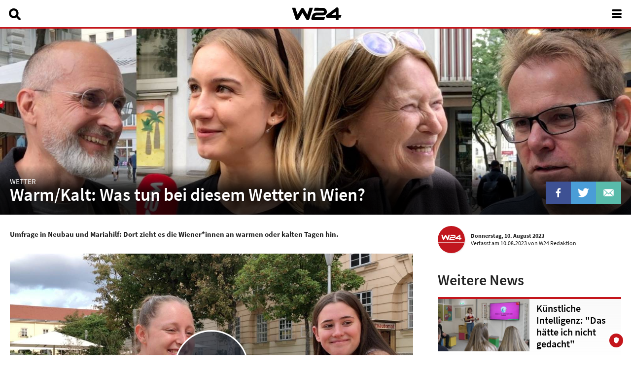

--- FILE ---
content_type: text/html;charset=UTF-8
request_url: https://www.w24.at/News/2023/8/WarmKalt-Was-tun-bei-diesem-Wetter-in-Wien
body_size: 9331
content:

<!DOCTYPE HTML>
<html lang="de">
<head>
<meta http-equiv="Content-Type" content="text/html; charset=utf-8">
<meta name="viewport" content="width=device-width, initial-scale=1.0">
<meta http-equiv="X-UA-Compatible" content="IE=edge">
<title>Warm/Kalt: Was tun bei diesem Wetter in Wien? - News - W24</title>

<meta property="og:title" content="Warm&#x2f;Kalt&#x3a; Was tun bei diesem Wetter in Wien&#x3f; - News - W24">


	<meta property="og:url" content="https://www.w24.at/News/2023/8/WarmKalt-Was-tun-bei-diesem-Wetter-in-Wien">
	<meta property="og:description" content="Umfrage in Neubau und Mariahilf: Dort zieht es die Wiener*innen an warmen oder kalten Tagen hin.">
	<meta name="description" content="Umfrage in Neubau und Mariahilf: Dort zieht es die Wiener*innen an warmen oder kalten Tagen hin.">
	
		<meta property="w24:video:id" content="28820">
	



	<meta property="og:image" content="https://www.w24.at/assets/uploads/full/230810_w24_aktuell_mu_pic.jpg">

<meta property="og:site_name" content="W24">
<meta property="og:type" content="website">
<meta property="fb:app_id" content="388879044534362">
<meta name="google-site-verification" content="ULTtfLQPd9V-e6sEVmCmg_jPef48n5BsxoewyV6leAQ">

<link href="/combine?files=/assets/css/video-js.css,/assets/css/external/modal.css,/assets/css/external/slick.css,/assets/css/external/owl.carousel.css,/assets/css/external/owl.theme.default.css,/assets/css/mein-sommer-in-wien.css,/assets/css/main.css,/assets/css/layout.css,/assets/css/fonts.css,/assets/css/sections.css" rel="stylesheet" type="text/css">
<script>
var isMobile = false;
var mediaServer = {"live":"ms02.w24.at","vod":"ms01.w24.at"};
// jQuery binder
(function(w,d,u){w.readyQ=[];w.bindReadyQ=[];function p(x,y){if(x=="ready"){w.bindReadyQ.push(y);}else{w.readyQ.push(x);}};var a={ready:p,bind:p};w.$=w.jQuery=function(f){if(f===d||f===u){return a}else{p(f)}}})(window,document);
</script>
</head>
<body class=" " id="news">

<div id="content">
	<div id="top">
	<div class="center">
		<a class="logo" href="/" aria-label="Zur Starseite springen"><svg xmlns="http://www.w3.org/2000/svg" alt="W24 Logo" viewBox="0 0 152.34 39.42"><path d="M424.73,333.22a5.06,5.06,0,0,1-4.36-2.5L408.54,310.5l-11.83,20.22a5.05,5.05,0,0,1-9.17-1l-11.29-34.68h10.52l6.89,20.85,10.51-18a5.05,5.05,0,0,1,8.73,0l10.51,18,6.72-20.85H440.7l-11.16,34.68a5.05,5.05,0,0,1-4.26,3.46,4.83,4.83,0,0,1-.54,0" transform="translate(-376.26 -293.81)"/><path d="M475.16,332.59H439.95a4.42,4.42,0,0,1-4.2-5.8l2.76-8.42c2.69-8.8,12.08-8.79,16.07-8.8h17.59c.63,0,2.54,0,2.54-1.88,0-2.33-1.23-3.56-3.66-3.63H443.5l2.83-9,24.77.16c5,0,12.45,3.32,12.45,12.48,0,4.31-3.05,10.71-11.39,10.71H454.55c-5,0-7,.67-7.59,2.56l0,.1-.88,2.67H477.9Z" transform="translate(-376.26 -293.81)"/><path d="M519.49,332.54h-8.84v-7.08h-26a4.42,4.42,0,0,1-2.65-8l30.44-22.81a4.42,4.42,0,0,1,7.07,3.54v18.39h9.11l-2.82,8.84h-6.28Zm-21.58-15.92h12.74v-9.55Z" transform="translate(-376.26 -293.81)"/></svg></a>
		
			<a href="/Suche" id="searchHeader" aria-label="Suche öffnen"><svg xmlns="http://www.w3.org/2000/svg" alt="Suche" viewBox="0 0 78.68 78.51"><path d="M334.4,447.71,317.09,430.4a32.16,32.16,0,1,0-9.84,9.91l17.27,17.27a7,7,0,0,0,9.88-9.88ZM289.9,431.4A18.14,18.14,0,1,1,308,413.26,18.14,18.14,0,0,1,289.9,431.4Z" transform="translate(-257.76 -381.12)" style="fill:#fff"/></svg></a>
		
		<nav>
			<ul>
				
					<li class="active">
						
							<a href="/News" aria-label="News">
								News
							</a>
						
					</li>
				
					<li>
						
							<a href="/Sendungen-A-Z/24-Stunden-Wien" aria-label="24 Stunden Wien">
								24 Stunden Wien
							</a>
						
					</li>
				
					<li>
						
							<a href="/Sendungen-A-Z" aria-label="Sendungen A-Z">
								Sendungen A-Z
							</a>
						
					</li>
				
					<li>
						
							<a href="/Programm" aria-label="Programm">
								Programm
							</a>
						
					</li>
				
					<li>
						
							<a href="https://w24smart.w24.at/" aria-label="W24Smart" target="_blank">
								W24Smart
								<img src="/assets/img/icons/external-link.png" title="in neuem Tab öffnen" style="width: 12px;height: auto;margin-left: 2px;">
							</a>
						
					</li>
				
					<li>
						
							<a href="/Podcasts" aria-label="Podcasts">
								Podcasts
							</a>
						
					</li>
				
					<li>
						
							<a href="/Service" aria-label="Service">
								Service
							</a>
						
					</li>
				
					<li>
						
							<a href="/Ueber-uns" aria-label="Über uns">
								Über uns
							</a>
						
					</li>
				
			</ul>
		</nav>
		<a aria-label="Menü öffnen" href="#" id="mobileMenu">
			<div aria-hidden="true"><span></span><span></span><span></span><span></span></div>
		</a>
	</div>
</div>
<div id="searchTop">
	<section id="searchTopBar">
		<div class="center">
			<label>
				<span>Suchbegriff eingeben:</span>
				<input id="searchTopInput" type="text">
			</label>
			<img alt="Schließen" aria-label="Schließen" id="searchTopClose" src="/assets/img/icons/close.svg">
		</div>
	</section>
	<section id="searchTopResults">
		<div class="center"></div>
	</section>
</div>
	
	
		<header>
			<img alt="Warm/Kalt: Was tun bei diesem Wetter in Wien?" height="490" src="/assets/uploads/header/230810_w24_aktuell_mu_pic.jpg" width="1600">
			<img alt="Warm/Kalt: Was tun bei diesem Wetter in Wien?" class="mobile" height="440" src="/assets/uploads/mobile/230810_w24_aktuell_mu_pic.jpg" width="750">
			<div class="imageTextBottom">
				<div class="center columns col80-18">
					<div>
						
							<div class="upperCase">Wetter</div>
						
						<h1>Warm/Kalt: Was tun bei diesem Wetter in Wien?</h1>
					</div>
					<div class="share">
						<a class="facebook" href="https://www.facebook.com/sharer/sharer.php?u=https://www.w24.at/News/2023/8/WarmKalt-Was-tun-bei-diesem-Wetter-in-Wien" target="_blank" rel="noopener noreferrer" title="Auf Facebook teilen"><img alt="Facebook" src="/assets/img/icons/facebook.svg"></a>
						<a class="twitter" href="https://twitter.com/share?text=Warm&#x2f;Kalt&#x3a; Was tun bei diesem Wetter in Wien&#x3f;&url=https://www.w24.at/News/2023/8/WarmKalt-Was-tun-bei-diesem-Wetter-in-Wien" target="_blank" rel="noopener noreferrer" title="Auf Twitter teilen"><img alt="Twitter" src="/assets/img/icons/twitter.svg"></a>
						
						<a class="mail" href="mailto:?subject=W24 - Warm&#x2f;Kalt&#x3a; Was tun bei diesem Wetter in Wien&#x3f;&body=https://www.w24.at/News/2023/8/WarmKalt-Was-tun-bei-diesem-Wetter-in-Wien" target="_blank" rel="noopener noreferrer" title="Per E-Mail teilen"><img alt="E-Mail" src="/assets/img/icons/mail.svg"></a>
					</div>
				</div>
			</div>
		</header>
	

	<div class="contentContainer">
		<div class="center content columns col66-30">
			<section class="moduleContent">
				<div class="teaser">Umfrage in Neubau und Mariahilf: Dort zieht es die Wiener*innen an warmen oder kalten Tagen hin.</div>
				<div class="author backgroundFade">
					
						
							<div class="image">
								<img alt="W24 Redaktion" height="200" src="/assets/uploads/thumbs/W24Redaktion.jpg" width="200">
							</div>
						
					
					<div>
						<div><strong>Donnerstag, 10. August 2023</strong></div>
						Verfasst <span title="10.08.2023 16:30 Uhr">am 10.08.2023</span>
						
							von W24 Redaktion
						
					</div>
				</div>
				
					<div class="marginBottom">
						


<video class="video-js vjs-default-skin vjs-16-9"  controls data-setup='{"language":"de"}' disablePictureInPicture id="videoPlayer28820"  playsinline ></video>
<script src="/assets/js/external/videojs/video.js?v=7.18.1"></script>



	<script src="/assets/js/external/videojs/videojs-landscape-fullscreen.js"></script>
 <script> // Init video
var videoPlayer28820 = videojs(
	'videoPlayer28820',
	{
		
		controlBar: {
			volumePanel: {
				inline: false
			}
		},
		html5: {
			hls: {
				overrideNative: !videojs.browser.IS_SAFARI,
			},
		},
		poster:'https://www.w24.at/assets/uploads/230810_w24_aktuell_mu_tv.jpg',
		textTrackSettings:false
	},
	function () {
		// Matomo "Video View" Event
		if (typeof _paq === 'object') {
			_paq.push(['trackEvent', 'Was tun bei Schlechtwetter? Was tun bei gutem Wetter?', 'Video View', '230810_w24_aktuell_mu_tv']);
		}
	}
);
videoPlayer28820.src([
	
		{ src:'https://' + mediaServer.vod + '/vodw24/smil:230810_w24_aktuell_mu_tv.smil/playlist.m3u8', type:'application/x-mpegURL' },
		{ src:'https://' + mediaServer.vod + '/vod/w24/230810_w24_aktuell_mu_tv_H.mp4', type:'video/mp4' }
	
]);

videoPlayer28820.on( 'play', function ( e ) {
	// Pause other videos on page
	$('.video-js').each( function ( index, el ) {
		if ( el !== e.target ) {
			window[$(el).attr('id')].pause();
		}
	});
});

	if (isMobile) {
		videoPlayer28820.landscapeFullscreen();
	}


	var timeoutVideoPlayer28820Resize;
	videoPlayer28820Data = {"sendungVom":"","bodyPlain":"","idProduction":"230810_w24_aktuell_mu_tv","relatedVideos":[{"url":"/Video/Berufsportrait-Bauprojektmanagerin/29976","imageFilename":"2311016_W24_BERUFSBILDER_mit_W24_Franziska_Graber_K1_pic.jpg","id":29976,"title":"Berufsportrait Bauprojektmanager*in"},{"url":"/Video/Neues-Kapitel-Ankergeschichte/31186","imageFilename":"240417_w24Service_Ankerlichtenwoerth_k1_pic.jpg","id":31186,"title":"Neues Kapitel Ankergeschichte"},{"url":"/Video/Bunte-Buehne-Wien-startet-in-ihre-dritte-Saison/31142","imageFilename":"240412_W24Service_BBW_Premiere_k2_pic.jpg","id":31142,"title":"Bunte Bühne Wien startet in ihre dritte Saison"},{"url":"/Video/Pv-Offensive-mit-Vollgas/31132","imageFilename":"240415_w24Service_SB_PVPraesi_pic.jpg","id":31132,"title":"Pv Offensive mit Vollgas"},{"url":"/Video/Bunte-Buehne-Wien-startet-in-ihre-dritte-Saison/31134","imageFilename":"240412_W24Service_BBW_Premiere_pic.jpg","id":31134,"title":"Bunte Bühne Wien startet in ihre dritte Saison"},{"url":"/Video/Lisbeth-Bischoff-liest-aus-Udo-Juergens-Biografie/30936","imageFilename":"240322_W24_KWP_Lesung_Udo-Juergens-Biografie_SERVICE_K1_pic.jpg","id":30936,"title":"Lisbeth Bischoff liest aus Udo Jürgens Biografie"}],"cues":[],"id":28820,"title":"Was tun bei Schlechtwetter? Was tun bei gutem Wetter?"};
	$(function () {
			$(window).on('orientationchange', function () {
				if (timeoutVideoPlayer28820Resize) {
					clearTimeout(timeoutVideoPlayer28820Resize);
				}
				timeoutVideoPlayer28820Resize = setTimeout(function () {
					// Mobile only
					
						if (isMobile && window.innerHeight > window.innerWidth && videoPlayer28820.isFullscreen()) {
							videoPlayer28820.exitFullscreen();
						}
					
					// Vertically center play/pause button in mobile view
					var playControlElement = $('#videoPlayer28820 .vjs-play-control');
					if (window.matchMedia("(max-width:820px)").matches) {
						playControlElement.css('bottom', playControlElement.parent().parent().outerHeight() / 2 - playControlElement.outerHeight() + 'px');
					} else {
						playControlElement.css('bottom', '');
					}
				}, 100);
			});
		// Overlay
		var overlayHtml = '<div class="displayNone videoOverlay" id="videoPlayer28820Overlay">'+
			'<div>'+
				'<div class="infos" style="display:none;">'+
					'<header>'+
						'<div>'+
							'<h1>'+ videoPlayer28820Data.title +'</h1>'+
						'</div>'+
						'<a class="back" href="#"><img alt="Zurück" src="/assets/img/icons/X.svg"></a>'+
					'</header>'+
					'<p>'+ videoPlayer28820Data.bodyPlain +'</p>'+
				'</div>'+
				'<div class="cues" style="display:none;">'+
					'<header>'+
						'<h1>Alle Kapitel</h1>'+
						'<a class="back" href="#"><img alt="Zurück" src="/assets/img/icons/X.svg"></a>'+
					'</header>'+
				'</div>'+
				'<div class="share" style="display:none;">'+
					'<header>'+
						'<h1>Video teilen</h1>'+
						'<a class="back" href="#"><img alt="Zurück" src="/assets/img/icons/X.svg"></a>'+
					'</header>'+
					'<div>'+
						'<label><input class="share-time" type="checkbox"> Video bei <span class="share-time-display"></span> starten</label>'+
						'<div class="icons">'+
							'<a class="facebook" href="https://www.facebook.com/sharer/sharer.php?u='+ document.location.href +'" target="_blank" rel="noopener noreferrer" title="Auf Facebook teilen"><img alt="Facebook" src="/assets/img/icons/facebook.svg"></a>'+
							'<a class="twitter" href="https://twitter.com/share?text='+ videoPlayer28820Data.title +'&url='+ document.location.href +'" target="_blank" rel="noopener noreferrer" title="Auf Twitter teilen"><img alt="Twitter" src="/assets/img/icons/twitter.svg"></a>'+
							'<a class="mail" href="mailto:?subject=W24 - '+ videoPlayer28820Data.title +'&body='+ document.location.href +'" target="_blank" rel="noopener noreferrer" title="Per E-Mail teilen"><img alt="E-Mail" src="/assets/img/icons/mail.svg"></a>'+
						'</div>'+
						'<div class="link">'+
							'<a class="linkButton share-copy" href="#" >Link kopieren</a>'+
							'<input class="share-link" readonly type="text" value="'+ location.href.split('?')[0] +'" aria-label="link">'+
						'</div>'+
					'</div>'+
				'</div>'+
				'<div class="related" style="display:none;">'+
					'<header>'+
						'<h1>Weitere Videos</h1>'+
						'<a class="back" href="#"><img alt="Zurück" src="/assets/img/icons/X.svg"></a>'+
					'</header>'+
				'</div>'+
				'<div class="buttons">'+
					'<button data-target="share" title="Video teilen"><img alt="Video teilen" src="/assets/img/icons/share-arrow.svg"></button>'+
					'<button data-target="infos" title="Infos"><img alt="Infos" src="/assets/img/icons/infos.svg"></button>'+
					((videoPlayer28820Data.cues.length) ? '<button data-target="cues" title="Alle Kapitel"><img alt="Alle Kapitel" src="/assets/img/icons/chapters.svg"></button>' : '')+
					((videoPlayer28820Data.relatedVideos.length) ? '<button data-target="related" title="Weitere Videos"><img alt="Witere Videos" src="/assets/img/icons/videos.svg"></button>' : '')+
				'</div>'+
			'</div>'+
		'</div>';
		$('#videoPlayer28820').append(overlayHtml);
		// Click handling
		$('#videoPlayer28820Overlay > div > div').on('click', function (e) {
			e.stopPropagation();
		});
		if (!isMobile) {
			$('#videoPlayer28820Overlay > div').on('dblclick', function(e) {
				if (videoPlayer28820.isFullscreen()) {
					videoPlayer28820.exitFullscreen();
				} else {
					videoPlayer28820.requestFullscreen();
				}
			});
			$('#videoPlayer28820Overlay > div').on('click', function (e) {
				if (videoPlayer28820.paused()) {
					videoPlayer28820.play();
				} else {
					videoPlayer28820.pause();
				}
			});
		}
		$('#videoPlayer28820Overlay .buttons button').on('click', function (e) {
			e.preventDefault();
			videoPlayer28820.options().inactivityTimeout = 0;
			$('#videoPlayer28820Overlay > div > div').hide();
			$(this).parent().parent().find('.'+ $(this).data('target')).show();
			$('#videoPlayer28820Overlay').addClass('panelActive');
			if ( window.matchMedia("(max-width:820px)").matches ) {
				$('.video-js .vjs-play-control').hide();
			}
			if ($(this).data('target') === 'share') {
				var currentTime = parseInt(videoPlayer28820.currentTime());
				$('#videoPlayer28820Overlay .share-time-display').text(videoTimecode(currentTime));
				videoPlayer28820.options().shareCurrentTime = currentTime;
			}
		});
		$('#videoPlayer28820Overlay .back').on('click', function (e) {
			e.preventDefault();
			videoPlayer28820.options().inactivityTimeout = 2000;
			$(this).parent().parent().hide();
			$(this).parent().parent().parent().children('.buttons').show();
			$('#videoPlayer28820Overlay').removeClass('panelActive');
			if ( window.matchMedia("(max-width:800px)").matches ) {
				$('.video-js .vjs-play-control').show();
			}
		});
		// Player events
		videoPlayer28820.player().on('pause', function () {
			$('#videoPlayer28820Overlay').css('opacity', '1');
		});
		videoPlayer28820.player().on('play', function () {
			$('#videoPlayer28820Overlay').removeClass('displayNone');
			$('#videoPlayer28820Overlay').css('opacity', '1');
		});
		window['videoPlayer28820'].on('userinactive', function () {
			$('#videoPlayer28820Overlay').css('opacity', '');
		});
		// Cues
		if (videoPlayer28820Data.cues.length) {
			var markers = [];
			videoPlayer28820Data.cues.forEach(function(cue) {
				markers.push({
					text: cue.description,
					time: cue.from
				});
				$('#videoPlayer28820Overlay .cues').append('<div>'+
					'<a data-from="'+ cue.from +'" href="#">'+
						'<span class="time">'+ videoTimecode(cue.from) +'</span>'+
						'<span>'+ cue.description +'</span>'+
					'</a>'+
					'<span class="linkButton play"><img src="/assets/img/icons/play_no_circle.svg"></span>'+
					'<span class="linkButton share"><img src="/assets/img/icons/share.svg"></span>'+
				'</div>');
			});
			$('#videoPlayer28820Overlay .cues a:not(.back)').on('click', function (e) {
				e.preventDefault();
				videoPlayer28820.currentTime($(this).data('from'));
				videoPlayer28820.play();
			});
			$('#videoPlayer28820Overlay .cues .linkButton.play').on('click', function (e) {
				e.preventDefault();
				$(this).prev().click();
			});
			$('#videoPlayer28820Overlay .cues .linkButton.share').on('click', function (e) {
				e.preventDefault();
				if ($('body').hasClass('isMobile')) {
					videoPlayer28820.currentTime($(this).prev().prev().data('from'));
				} else {
					$(this).prev().prev().click();
				}
				videoPlayer28820.pause();
				$('#videoPlayer28820Overlay .buttons button[data-target="share"]').trigger('click');
				$('#videoPlayer28820Overlay .share-time').prop('checked', true).trigger('change');
			});
			$.ajax({
				cache:true,
				complete:function () {
					videoPlayer28820.markers({
						markers: markers
					});
				},
				dataType:'script',
				url:'/assets/js/external/videojs/videojs-markers.js'
			});
		}
		// Share
		$('#videoPlayer28820Overlay .share-time').on('change', function () {
			var input = $('#videoPlayer28820Overlay .share-link');
			if ( $(this).prop( 'checked' ) ) {
				input.val(input.val() + '?time=' + videoPlayer28820.options().shareCurrentTime);
			} else {
				input.val(document.location.href);
			}
		});
		$('#videoPlayer28820Overlay .share-copy').on('click', function (e) {
			e.preventDefault();
			$('#videoPlayer28820Overlay .share-link').focus();
			$('#videoPlayer28820Overlay .share-link').select();
			if (!document.execCommand('copy')) {
				alert('Der Link konnte leider nicht in Ihre Zwischenablage kopiert werden.');
			}
		});
		// Related
		if (videoPlayer28820Data.relatedVideos.length) {
			var html = '<ul class="listImage listVideos small horizontal vertical">';
			videoPlayer28820Data.relatedVideos.forEach(function(relatedVideo) {
				html += '<li><a class="clearfix" href="'+ relatedVideo.url +'">'+
					'<div class="imageContainer">'+
						'<div aria-label="'+ relatedVideo.title +'" class="image" role="img" style="background-image:url(/assets/uploads/mobile/'+ relatedVideo.imageFilename +');">'+
							'<img alt="Play" class="play" src="/assets/img/icons/play.svg">'+
						'</div>'+
					'</div>'+
					'<div class="content">'+
						'<h4>'+ relatedVideo.title +'</h4>'+
					'</div>'+
				'</a></li>';
			});
			$('#videoPlayer28820Overlay .related').append(html);
		}
		// Vertically center Play/Pause button in mobile view
		$(window).on('resize', function () {
			var bottomMobile = $('.vjs-play-control').parent().parent().parent().height() / 2 - 38 + 'px';
			$('.vjs-play-control').css('bottom', window.matchMedia("(max-width:820px)").matches ? bottomMobile : 'auto');
		}).resize();
	});







</script>

					</div>
				
				
				<p>Bei Regenwetter zuhause verkriechen und bei Sonnenschein im Burggarten die Seele baumeln lassen. Neben dem Prater ist auch die Donau ein beliebter Ort, um sich im Sommer zu erholen. Das und mehr, haben die zwei W24-Praktikantinnen auf den Stra&szlig;en Wiens erfahren.</p>
				
				
				
				
				
				<ul class="paging full">
					<li><a class="prev " href="/News/2023/8/Startschuss-fuer-SportPlatz-Wien"><img alt="Vorherige" height="13" src="/assets/img/icons/pagingLeft.png" width="11"><span>Vorherige</span></a></li>
					<li><a href="/News">Alle News</a></li>
					<li><a class="next " href="/News/2023/8/Konzerttipps-1"><span>Nächste</span><img alt="Nächste" height="13" src="/assets/img/icons/pagingRight.png" width="11"></a></li>
				</ul>
			</section>

			<aside>
				
					<div class="author">
						
							
								<div class="image">
									<img alt="W24 Redaktion" height="200" src="/assets/uploads/thumbs/W24Redaktion.jpg" width="200">
								</div>
							
						
						<div>
							<div><strong>Donnerstag, 10. August 2023</strong></div>
							Verfasst <span title="10.08.2023 16:30 Uhr">am 10.08.2023</span>
							
								von W24 Redaktion
							
						</div>
					</div>
				
				
					<section>
						<header >
							<h1>Weitere News</h1>
						</header>
						

	
	
	<ul class="listImage listNews marginBottom2em small">
	
		
		
		<li>
			<a class="clearfix " href="/News/2026/1/Kuenstliche-Intelligenz-Das-haette-ich-nicht-gedacht" aria-label="Video ansehen">
				<div class="imageContainer">
					
						<div aria-label="KI-Workshops von Wirtschaftsagentur für Schüler" class="image" role="img" style="background-image:url(/assets/uploads/mobile/260119_w24_aktuell_KI_Workshop_pic.jpg);"></div>
					
				</div>
				<div class="content">
					<div class="header">
						<div class="icons">
							<img alt="Video" src="/assets/img/icons/video.svg">
							
						</div>
						<div>&nbsp;</div>
					</div>
					<h2>Künstliche Intelligenz: "Das hätte ich nicht gedacht"</h2>
					<div class="sep"></div>
					
						<div class="smallDate">
							20.01.2026, 15:54 Uhr
						</div>
					
					<div class="teaser">Chancen und Risiken der neuen KI-Technologie stehen im Vordergrund von Workshops der Wirtschaftsagentur Wien für Schüler*innen.</div>
					<div class="smallDate">
						
					</div>
				</div>
				
			</a>
		</li>
		
	
		
		
		<li>
			<a class="clearfix " href="/News/2026/1/Mariahilf-Julia-Lessacher-soll-Rumelhart-nachfolgen" aria-label="Video ansehen">
				<div class="imageContainer">
					
						<div aria-label="Julia Lessacher im Interview" class="image" role="img" style="background-image:url(/assets/uploads/mobile/260120_w24_aktuell_lessacherint_pic.jpg);"></div>
					
				</div>
				<div class="content">
					<div class="header">
						<div class="icons">
							<img alt="Video" src="/assets/img/icons/video.svg">
							
						</div>
						<div>Bezirke</div>
					</div>
					<h2>Mariahilf: Julia Lessacher soll Rumelhart nachfolgen</h2>
					<div class="sep"></div>
					
						<div class="smallDate">
							20.01.2026, 15:34 Uhr
						</div>
					
					<div class="teaser">Julia Lessacher möchte Bezirksvorsteherin in Mariahilf werden. Die Bezirksorganisation hat Montagabend einstimmig dafür ausgesprochen.</div>
					<div class="smallDate">
						
					</div>
				</div>
				
			</a>
		</li>
		
	
		
		
		<li>
			<a class="clearfix " href="/News/2026/1/Naturhistorisches-Museum-startet-ins-Jubilaeumsjahr-2026" aria-label="Video ansehen">
				<div class="imageContainer">
					
						<div aria-label="Naturhistorisches Museum Programm" class="image" role="img" style="background-image:url(/assets/uploads/mobile/260120_w24_aktuell_NHM_pic.jpg);"></div>
					
				</div>
				<div class="content">
					<div class="header">
						<div class="icons">
							<img alt="Video" src="/assets/img/icons/video.svg">
							
						</div>
						<div>Kultur</div>
					</div>
					<h2>Naturhistorisches Museum startet ins Jubiläumsjahr 2026</h2>
					<div class="sep"></div>
					
						<div class="smallDate">
							20.01.2026, 15:18 Uhr
						</div>
					
					<div class="teaser">Das Naturhistorische Museum Wien präsentiert bei einer Pressekonferenz die Highlights und Ausstellungen von 2026 und gibt den Auftakt zum Jubiläumsjahr.</div>
					<div class="smallDate">
						
					</div>
				</div>
				
			</a>
		</li>
		
	
		
		
		<li>
			<a class="clearfix " href="/News/2026/1/Kultursommer-Wien-2026-Ueber-3500-Einreichungen" aria-label="Video ansehen">
				<div class="imageContainer">
					
						<div aria-label="Kultursommer" class="image" role="img" style="background-image:url(/assets/uploads/mobile/260120_w24_kultursommer_pic.jpg);"></div>
					
				</div>
				<div class="content">
					<div class="header">
						<div class="icons">
							
							
						</div>
						<div>Kultur</div>
					</div>
					<h2>Kultursommer Wien 2026: Über 3.500 Einreichungen</h2>
					<div class="sep"></div>
					
						<div class="smallDate">
							20.01.2026, 15:07 Uhr
						</div>
					
					<div class="teaser">Beim Open Call 2026 gingen mehr als 3.500 Projekte ein. Das Festival setzt auf Offenheit, Fair Pay und ein vielfältiges Programm.</div>
					<div class="smallDate">
						
					</div>
				</div>
				
			</a>
		</li>
		
	
	</ul>
	
	


					</section>
				
			</aside>
		</div>
	</div>


</div>

<footer>
	<div class="center">
		<nav>
			<ul>
				<li class="header">Navigation</li>
				
					<li>
						
							<a href="/News" aria-label="News">
								&#187;&nbsp;News
							</a>
						
					</li>
				
					<li>
						
							<a href="/Sendungen-A-Z/24-Stunden-Wien" aria-label="24 Stunden Wien">
								&#187;&nbsp;24 Stunden Wien
							</a>
						
					</li>
				
					<li>
						
							<a href="/Sendungen-A-Z" aria-label="Sendungen A-Z">
								&#187;&nbsp;Sendungen A-Z
							</a>
						
					</li>
				
					<li>
						
							<a href="/Programm" aria-label="Programm">
								&#187;&nbsp;Programm
							</a>
						
					</li>
				
					<li>
						
							<a href="https://w24smart.w24.at/" aria-label="W24Smart" target="_blank">
								&#187;&nbsp;W24Smart 
								<img src="/assets/img/icons/external-link.png" title="in neuem Tab öffnen" style="width: 12px;height: auto;margin-left: 2px;">
							</a>
						
					</li>
				
					<li>
						
							<a href="/Podcasts" aria-label="Podcasts">
								&#187;&nbsp;Podcasts
							</a>
						
					</li>
				
					<li>
						
							<a href="/Service" aria-label="Service">
								&#187;&nbsp;Service
							</a>
						
					</li>
				
					<li>
						
							<a href="/Ueber-uns" aria-label="Über uns">
								&#187;&nbsp;Über uns
							</a>
						
					</li>
				
			</ul>
			<ul>
				<li class="header">Sendungen von A-Z</li>
				
					<li><a href="/Sendungen-A-Z/journalismus-medienzukunft-in-wien-2" aria-label="&#187;&nbsp;#Journalismus - Medienzukunft in Wien">&#187;&nbsp;#Journalismus - Medienzukunft in Wien</a></li>
				
					<li><a href="/Sendungen-A-Z/24-Stunden-Wien" aria-label="&#187;&nbsp;24 Stunden Wien">&#187;&nbsp;24 Stunden Wien</a></li>
				
					<li><a href="/Sendungen-A-Z/Die-W24-Doku-Nacht" aria-label="&#187;&nbsp;Die W24 Doku Nacht">&#187;&nbsp;Die W24 Doku Nacht</a></li>
				
					<li><a href="/Sendungen-A-Z/Musalek-Titze-The-Gentle-Peoples-Club" aria-label="&#187;&nbsp;Musalek & Titze – The Gentle Peoples Club">&#187;&nbsp;Musalek & Titze – The Gentle Peoples Club</a></li>
				
					<li><a href="/Sendungen-A-Z/OesterreichBlick" aria-label="&#187;&nbsp;ÖsterreichBlick">&#187;&nbsp;ÖsterreichBlick</a></li>
				
					<li><a href="/Sendungen-A-Z/Rapid-Viertelstunde" aria-label="&#187;&nbsp;Rapid Viertelstunde">&#187;&nbsp;Rapid Viertelstunde</a></li>
				
					<li><a href="/Sendungen-A-Z/Stadtgespraech" aria-label="&#187;&nbsp;Stadtgespräch">&#187;&nbsp;Stadtgespräch</a></li>
				
					<li><a href="/Sendungen-A-Z/Stiege247" aria-label="&#187;&nbsp;Stiege 24/7">&#187;&nbsp;Stiege 24/7</a></li>
				
					<li><a href="/Sendungen-A-Z/W24-Spezial" aria-label="&#187;&nbsp;W24 Spezial">&#187;&nbsp;W24 Spezial</a></li>
				
					<li><a href="/Sendungen-A-Z/What-The-Fem" aria-label="&#187;&nbsp;What The Fem?">&#187;&nbsp;What The Fem?</a></li>
				
					<li><a href="/Sendungen-A-Z/Wiener-Buehnen" aria-label="&#187;&nbsp;Wiener Bühnen">&#187;&nbsp;Wiener Bühnen</a></li>
				
					<li><a href="/Sendungen-A-Z/wienerheldinnen" aria-label="&#187;&nbsp;Wiener Heldinnen">&#187;&nbsp;Wiener Heldinnen</a></li>
				
					<li><a href="/Sendungen-A-Z/Wiener-Liedkunst" aria-label="&#187;&nbsp;Wiener Liedkunst">&#187;&nbsp;Wiener Liedkunst</a></li>
				
			</ul>
			<ul>
				<li class="header">Über uns</li>
				
					<li><a href="/Ueber-uns/Uebersicht" aria-label="&#187;&nbsp;Übersicht">&#187;&nbsp;Übersicht</a></li>
				
					<li><a href="/Ueber-uns/Team" aria-label="&#187;&nbsp;Team">&#187;&nbsp;Team</a></li>
				
					<li><a href="/Ueber-uns/Werbung" aria-label="&#187;&nbsp;Werbung">&#187;&nbsp;Werbung</a></li>
				
					<li><a href="/Ueber-uns/Kontakt" aria-label="&#187;&nbsp;Kontakt">&#187;&nbsp;Kontakt</a></li>
				
					<li><a href="/Ueber-uns/Jobs" aria-label="&#187;&nbsp;Jobs">&#187;&nbsp;Jobs</a></li>
				
				<li class="header">Wetter</li>
				<li>
					<a href="/Sendungen-A-Z/24-Stunden-Wien/Wetter" aria-label="Wetter" >&#187;&nbsp;Wochenvorschau</a>
					
						<div class="weather">
							
								<img alt="Wetter" src="/assets/img/weather/wb.svg" aria-hidden="true">
								<div>
									<div>-2&deg;C</div>
									<div>-5&deg;C</div>
								</div>
							
						</div>
					
				</li>
			</ul>
		</nav>

		<div id="infosFooter">
			<strong><img alt="W24" src="/assets/img/logos/w24-text-black.svg">&nbsp;empfangen</strong>
			<p class="mobileHide">Sehen Sie W24 im Kabelnetz von Magenta, bei Kabelplus, SimpliTV, A1 TV, Zattoo und als Livestream auf W24.at</p>
			<div id="infosFooterTv">
				<ul>
					<li>
						<a href="https://www.magenta.at/" target="_blank" rel="noopener noreferrer"><img alt="Magenta" height="100" src="/assets/img/logos/magenta.png" width="200"></a>
					</li>
					<li>
						<a href="https://www.a1.net" target="_blank" rel="noopener noreferrer"><img alt="A1" height="100" src="/assets/img/logos/a1.png" width="100"></a>
					</li>
					<li>
						<a href="https://www.kabelplus.at" target="_blank" rel="noopener noreferrer"><img alt="kabelplus" height="100" src="/assets/img/logos/kabelplus.png" width="200"></a>
					</li>
				</ul>
				<ul>
					<li>
						<a href="https://www.r-9.at" target="_blank" rel="noopener noreferrer"><img alt="R9" height="100" src="/assets/img/logos/r9.png" width="120"></a>
					</li>
					<li>
						<a href="https://www.simplitv.at/" target="_blank" rel="noopener noreferrer"><img alt="simpliTV" height="100" src="/assets/img/logos/simplitv.png" width="100"></a>
					</li>
					<li>
						<a href="https://zattoo.com/at" target="_blank" rel="noopener noreferrer"><img alt="Zattoo" height="100" src="/assets/img/logos/zattoo.png" width="365"></a>
					</li>
				</ul>
			</div>
			<p><img alt="W24" class="logo" src="/assets/img/logos/w24-text-black.svg">-App</p>
			<p class="mobileHide">Livestream unseres TV-Programms, Infos zu den Sendungen und vieles mehr bietet unsere App für iOS und Android.</p>
			<ul id="infosFooterApp">
				<li>
					<a href="https://itunes.apple.com/at/app/w24-mein-wien/id705842980" target="_blank" rel="noopener noreferrer"><img alt="iOS App" src="/assets/img/app-ios.svg"></a>
				</li>
				<li>
					<a href="https://play.google.com/store/apps/details?id=com.wh_i.w24" target="_blank" rel="noopener noreferrer"><img alt="Android App" src="/assets/img/app-android.svg"></a>
				</li>
			</ul>
			<div id="infosFooterSocial">
				<a href="https://www.facebook.com/w24TV/" target="_blank" rel="noopener noreferrer" title="W24 auf Facebook"><img alt="Facebook" src="/assets/img/icons/facebook.svg"></a>
				<a href="https://twitter.com/wien24" target="_blank" rel="noopener noreferrer" title="W24 auf Twitter"><img alt="Twitter" src="/assets/img/icons/twitter.svg"></a>
				<a href="https://www.instagram.com/w24tv/" target="_blank" title="W24 auf Instagram"><img alt="Instagram" src="/assets/img/icons/instagram.svg"></a>
				<a href="https://www.youtube.com/user/W24TV" target="_blank" rel="noopener noreferrer" title="W24 auf YouTube"><img alt="YouTube" src="/assets/img/icons/youtube.svg"></a>
				<a href="https://www.linkedin.com/company/wh-medien-gmbh-wien-holding-medien" target="_blank" rel="noopener noreferrer" title="W24 auf LinkedIn"><img alt="LinkedIn" src="/assets/img/icons/linkedin.svg"></a>
			</div>
		</div>
	</div>
	<div id="bottom">
		<div class="center">
			<img alt="W24 - Ich bin dabei" height="206" src="/assets/img/logos/w24-footer.png" width="176">
			<div>&copy; 2026 WH Media GmbH. Alle Rechte vorbehalten.</div>
			<nav>
				<ul>
					
						<li>
							<a href="/Nutzungsbedingungen" aria-label="Nutzungsbedingungen">Nutzungsbedingungen</a>
						</li>
						<li aria-hidden="true"><span>»</span></li>
					
						<li>
							<a href="/Impressum" aria-label="Impressum">Impressum</a>
						</li>
						<li aria-hidden="true"><span>»</span></li>
					
						<li>
							<a href="/Datenschutzerklaerung" aria-label="Datenschutzerklärung">Datenschutzerklärung</a>
						</li>
						<li aria-hidden="true"><span>»</span></li>
					
						<li>
							<a href="/Mein-Hinweis-Plattform" aria-label="Mein Hinweis-Plattform">Mein Hinweis-Plattform</a>
						</li>
						<li aria-hidden="true"><span>»</span></li>
					
					<li>
						<a href="/assets/uploads/files/W24_Jugendschutzerklaerung.pdf" aria-label="Jugendschutzerklärung - PDF öffnet in einem neuen Tab" target="_blank" rel="noopener noreferrer">
							Jugendschutzerklärung
						</a>
					</li>
				</ul>
			</nav>
		</div>
	</div>
</footer>

<div aria-hidden="true" id="overlay">
	<section id="overlayContent"></section>
</div>

<script>

var testOnly = false;
</script>


<script src="/combine?files=/assets/js/external/jquery.js,/assets/js/external/jquery.dotdotdot.js,/assets/js/ui.js,/assets/js/external/owl.carousel.js,/assets/js/external/jquery.modal.js,/assets/js/video.js"></script>



<script>
// Deferred jQuery calls
(function ($, d) { $.each(readyQ, function (i, f) { $(f) }); $.each(bindReadyQ, function (i, f) { $(d).bind("ready", f) }) })(jQuery, document)

$.post(
	'/services/video/addView',
	{ id:28820 }
);

// Google Tag Manager

var gtmId = $(location).attr('hostname') == 'test.w24.at' ? 'GTM-T9B6BJ7' : 'GTM-TNB5Q36';
(function(w,d,s,l,i){w[l]=w[l]||[];w[l].push({'gtm.start':new Date().getTime(),event:'gtm.js'});var f=d.getElementsByTagName(s)[0],j=d.createElement(s),dl=l!='dataLayer'?'&l='+l:'';j.async=true;j.src='https://www.googletagmanager.com/gtm.js?id='+i+dl;f.parentNode.insertBefore(j,f);})(window,document,'script','dataLayer',gtmId);

</script>



</body>
</html>


--- FILE ---
content_type: text/css;charset=utf-8
request_url: https://www.w24.at/combine?files=/assets/css/video-js.css,/assets/css/external/modal.css,/assets/css/external/slick.css,/assets/css/external/owl.carousel.css,/assets/css/external/owl.theme.default.css,/assets/css/mein-sommer-in-wien.css,/assets/css/main.css,/assets/css/layout.css,/assets/css/fonts.css,/assets/css/sections.css
body_size: 34760
content:
.video-js .vjs-big-play-button .vjs-icon-placeholder:before,.video-js .vjs-modal-dialog,.vjs-button>.vjs-icon-placeholder:before,.vjs-modal-dialog .vjs-modal-dialog-content{position:absolute;top:0;left:0;width:100%;height:100%}.video-js .vjs-big-play-button .vjs-icon-placeholder:before,.vjs-button>.vjs-icon-placeholder:before{text-align:center}@font-face{font-family:VideoJS;src:url(../font/2.0.0/VideoJS.eot?#iefix) format("eot")}@font-face{font-family:VideoJS;src:url([data-uri]) format("woff"),url([data-uri]) format("truetype");font-weight:400;font-style:normal}.video-js .vjs-big-play-button .vjs-icon-placeholder:before,.video-js .vjs-play-control .vjs-icon-placeholder,.vjs-icon-play{font-family:VideoJS;font-weight:400;font-style:normal}.video-js .vjs-big-play-button .vjs-icon-placeholder:before,.video-js .vjs-play-control .vjs-icon-placeholder:before,.vjs-icon-play:before{content:"\f101"}.vjs-icon-play-circle{font-family:VideoJS;font-weight:400;font-style:normal}.vjs-icon-play-circle:before{content:"\f102"}.video-js .vjs-play-control.vjs-playing .vjs-icon-placeholder,.vjs-icon-pause{font-family:VideoJS;font-weight:400;font-style:normal}.video-js .vjs-play-control.vjs-playing .vjs-icon-placeholder:before,.vjs-icon-pause:before{content:"\f103"}.video-js .vjs-mute-control.vjs-vol-0 .vjs-icon-placeholder,.vjs-icon-volume-mute{font-family:VideoJS;font-weight:400;font-style:normal}.video-js .vjs-mute-control.vjs-vol-0 .vjs-icon-placeholder:before,.vjs-icon-volume-mute:before{content:"\f104"}.video-js .vjs-mute-control.vjs-vol-1 .vjs-icon-placeholder,.vjs-icon-volume-low{font-family:VideoJS;font-weight:400;font-style:normal}.video-js .vjs-mute-control.vjs-vol-1 .vjs-icon-placeholder:before,.vjs-icon-volume-low:before{content:"\f105"}.video-js .vjs-mute-control.vjs-vol-2 .vjs-icon-placeholder,.vjs-icon-volume-mid{font-family:VideoJS;font-weight:400;font-style:normal}.video-js .vjs-mute-control.vjs-vol-2 .vjs-icon-placeholder:before,.vjs-icon-volume-mid:before{content:"\f106"}.video-js .vjs-mute-control .vjs-icon-placeholder,.vjs-icon-volume-high{font-family:VideoJS;font-weight:400;font-style:normal}.video-js .vjs-mute-control .vjs-icon-placeholder:before,.vjs-icon-volume-high:before{content:"\f107"}.video-js .vjs-fullscreen-control .vjs-icon-placeholder,.vjs-icon-fullscreen-enter{font-family:VideoJS;font-weight:400;font-style:normal}.video-js .vjs-fullscreen-control .vjs-icon-placeholder:before,.vjs-icon-fullscreen-enter:before{content:"\f108"}.video-js.vjs-fullscreen .vjs-fullscreen-control .vjs-icon-placeholder,.vjs-icon-fullscreen-exit{font-family:VideoJS;font-weight:400;font-style:normal}.video-js.vjs-fullscreen .vjs-fullscreen-control .vjs-icon-placeholder:before,.vjs-icon-fullscreen-exit:before{content:"\f109"}.vjs-icon-square{font-family:VideoJS;font-weight:400;font-style:normal}.vjs-icon-square:before{content:"\f10a"}.vjs-icon-spinner{font-family:VideoJS;font-weight:400;font-style:normal}.vjs-icon-spinner:before{content:"\f10b"}.video-js .vjs-subs-caps-button .vjs-icon-placeholder,.video-js .vjs-subtitles-button .vjs-icon-placeholder,.video-js.video-js:lang(en-AU) .vjs-subs-caps-button .vjs-icon-placeholder,.video-js.video-js:lang(en-GB) .vjs-subs-caps-button .vjs-icon-placeholder,.video-js.video-js:lang(en-IE) .vjs-subs-caps-button .vjs-icon-placeholder,.video-js.video-js:lang(en-NZ) .vjs-subs-caps-button .vjs-icon-placeholder,.vjs-icon-subtitles{font-family:VideoJS;font-weight:400;font-style:normal}.video-js .vjs-subs-caps-button .vjs-icon-placeholder:before,.video-js .vjs-subtitles-button .vjs-icon-placeholder:before,.video-js.video-js:lang(en-AU) .vjs-subs-caps-button .vjs-icon-placeholder:before,.video-js.video-js:lang(en-GB) .vjs-subs-caps-button .vjs-icon-placeholder:before,.video-js.video-js:lang(en-IE) .vjs-subs-caps-button .vjs-icon-placeholder:before,.video-js.video-js:lang(en-NZ) .vjs-subs-caps-button .vjs-icon-placeholder:before,.vjs-icon-subtitles:before{content:"\f10c"}.video-js .vjs-captions-button .vjs-icon-placeholder,.video-js:lang(en) .vjs-subs-caps-button .vjs-icon-placeholder,.video-js:lang(fr-CA) .vjs-subs-caps-button .vjs-icon-placeholder,.vjs-icon-captions{font-family:VideoJS;font-weight:400;font-style:normal}.video-js .vjs-captions-button .vjs-icon-placeholder:before,.video-js:lang(en) .vjs-subs-caps-button .vjs-icon-placeholder:before,.video-js:lang(fr-CA) .vjs-subs-caps-button .vjs-icon-placeholder:before,.vjs-icon-captions:before{content:"\f10d"}.video-js .vjs-chapters-button .vjs-icon-placeholder,.vjs-icon-chapters{font-family:VideoJS;font-weight:400;font-style:normal}.video-js .vjs-chapters-button .vjs-icon-placeholder:before,.vjs-icon-chapters:before{content:"\f10e"}.vjs-icon-share{font-family:VideoJS;font-weight:400;font-style:normal}.vjs-icon-share:before{content:"\f10f"}.vjs-icon-cog{font-family:VideoJS;font-weight:400;font-style:normal}.vjs-icon-cog:before{content:"\f110"}.video-js .vjs-play-progress,.video-js .vjs-volume-level,.vjs-icon-circle{font-family:VideoJS;font-weight:400;font-style:normal}.video-js .vjs-play-progress:before,.video-js .vjs-volume-level:before,.vjs-icon-circle:before{content:"\f111"}.vjs-icon-circle-outline{font-family:VideoJS;font-weight:400;font-style:normal}.vjs-icon-circle-outline:before{content:"\f112"}.vjs-icon-circle-inner-circle{font-family:VideoJS;font-weight:400;font-style:normal}.vjs-icon-circle-inner-circle:before{content:"\f113"}.vjs-icon-hd{font-family:VideoJS;font-weight:400;font-style:normal}.vjs-icon-hd:before{content:"\f114"}.video-js .vjs-control.vjs-close-button .vjs-icon-placeholder,.vjs-icon-cancel{font-family:VideoJS;font-weight:400;font-style:normal}.video-js .vjs-control.vjs-close-button .vjs-icon-placeholder:before,.vjs-icon-cancel:before{content:"\f115"}.video-js .vjs-play-control.vjs-ended .vjs-icon-placeholder,.vjs-icon-replay{font-family:VideoJS;font-weight:400;font-style:normal}.video-js .vjs-play-control.vjs-ended .vjs-icon-placeholder:before,.vjs-icon-replay:before{content:"\f116"}.vjs-icon-facebook{font-family:VideoJS;font-weight:400;font-style:normal}.vjs-icon-facebook:before{content:"\f117"}.vjs-icon-gplus{font-family:VideoJS;font-weight:400;font-style:normal}.vjs-icon-gplus:before{content:"\f118"}.vjs-icon-linkedin{font-family:VideoJS;font-weight:400;font-style:normal}.vjs-icon-linkedin:before{content:"\f119"}.vjs-icon-twitter{font-family:VideoJS;font-weight:400;font-style:normal}.vjs-icon-twitter:before{content:"\f11a"}.vjs-icon-tumblr{font-family:VideoJS;font-weight:400;font-style:normal}.vjs-icon-tumblr:before{content:"\f11b"}.vjs-icon-pinterest{font-family:VideoJS;font-weight:400;font-style:normal}.vjs-icon-pinterest:before{content:"\f11c"}.video-js .vjs-descriptions-button .vjs-icon-placeholder,.vjs-icon-audio-description{font-family:VideoJS;font-weight:400;font-style:normal}.video-js .vjs-descriptions-button .vjs-icon-placeholder:before,.vjs-icon-audio-description:before{content:"\f11d"}.video-js .vjs-audio-button .vjs-icon-placeholder,.vjs-icon-audio{font-family:VideoJS;font-weight:400;font-style:normal}.video-js .vjs-audio-button .vjs-icon-placeholder:before,.vjs-icon-audio:before{content:"\f11e"}.video-js{display:block;vertical-align:top;box-sizing:border-box;color:#fff;background-color:#000;position:relative;padding:0;font-size:10px;line-height:1;font-weight:400;font-style:normal;font-family:Arial,Helvetica,sans-serif}.video-js:-moz-full-screen{position:absolute}.video-js:-webkit-full-screen{width:100% !important;height:100% !important}.video-js[tabindex="-1"]{outline:0}.video-js *,.video-js :after,.video-js :before{box-sizing:inherit}.video-js ul{font-family:inherit;font-size:inherit;line-height:inherit;list-style-position:outside;margin-left:0;margin-right:0;margin-top:0;margin-bottom:0}.video-js.vjs-16-9,.video-js.vjs-4-3,.video-js.vjs-fluid{width:100%;max-width:100%;height:0}.video-js.vjs-16-9{padding-top:56.25%}.video-js.vjs-4-3{padding-top:75%}.video-js.vjs-fill{width:100%;height:100%}.video-js .vjs-tech{position:absolute;top:0;left:0;width:100%;height:100%}body.vjs-full-window{padding:0;margin:0;height:100%;overflow-y:auto}.vjs-full-window .video-js.vjs-fullscreen{position:fixed;overflow:hidden;z-index:1000;left:0;top:0;bottom:0;right:0}.video-js.vjs-fullscreen{width:100% !important;height:100% !important;padding-top:0 !important}.video-js.vjs-fullscreen.vjs-user-inactive{cursor:none}.vjs-hidden{display:none !important}.vjs-disabled{opacity:.5;cursor:default}.video-js .vjs-offscreen{height:1px;left:-9999px;position:absolute;top:0;width:1px}.vjs-lock-showing{display:block !important;opacity:1;visibility:visible}.vjs-no-js{padding:20px;color:#fff;background-color:#000;font-size:18px;font-family:Arial,Helvetica,sans-serif;text-align:center;width:300px;height:150px;margin:0 auto}.vjs-no-js a,.vjs-no-js a:visited{color:#66a8cc}.video-js .vjs-big-play-button{font-size:3em;line-height:1.5em;height:1.5em;width:3em;display:block;position:absolute;top:10px;left:10px;padding:0;cursor:pointer;opacity:1;border:.06666em solid #fff;background-color:#2b333f;background-color:rgba(43,51,63,.7);-webkit-border-radius:.3em;-moz-border-radius:.3em;border-radius:.3em;-webkit-transition:all .4s;-moz-transition:all .4s;-ms-transition:all .4s;-o-transition:all .4s;transition:all .4s}.vjs-big-play-centered .vjs-big-play-button{top:50%;left:50%;margin-top:-.75em;margin-left:-1.5em}.video-js .vjs-big-play-button:focus,.video-js:hover .vjs-big-play-button{border-color:#fff;background-color:#73859f;background-color:rgba(115,133,159,.5);-webkit-transition:all 0;-moz-transition:all 0;-ms-transition:all 0;-o-transition:all 0;transition:all 0}.vjs-controls-disabled .vjs-big-play-button,.vjs-error .vjs-big-play-button,.vjs-has-started .vjs-big-play-button,.vjs-using-native-controls .vjs-big-play-button{display:none}.vjs-has-started.vjs-paused.vjs-show-big-play-button-on-pause .vjs-big-play-button{display:block}.video-js button{background:0;border:0;color:inherit;display:inline-block;overflow:visible;font-size:inherit;line-height:inherit;text-transform:none;text-decoration:none;transition:none;-webkit-appearance:none;-moz-appearance:none;appearance:none}.vjs-control .vjs-button{width:100%;height:100%}.video-js .vjs-control.vjs-close-button{cursor:pointer;height:3em;position:absolute;right:0;top:.5em;z-index:2}.video-js .vjs-modal-dialog{background:rgba(0,0,0,.8);background:-webkit-linear-gradient(-90deg,rgba(0,0,0,.8),rgba(255,255,255,0));background:linear-gradient(180deg,rgba(0,0,0,.8),rgba(255,255,255,0));overflow:auto;box-sizing:content-box}.video-js .vjs-modal-dialog>*{box-sizing:border-box}.vjs-modal-dialog .vjs-modal-dialog-content{font-size:1.2em;line-height:1.5;padding:20px 24px;z-index:1}.vjs-menu-button{cursor:pointer}.vjs-menu-button.vjs-disabled{cursor:default}.vjs-workinghover .vjs-menu-button.vjs-disabled:hover .vjs-menu{display:none}.vjs-menu .vjs-menu-content{display:block;padding:0;margin:0;font-family:Arial,Helvetica,sans-serif;overflow:auto;box-sizing:content-box}.vjs-menu .vjs-menu-content>*{box-sizing:border-box}.vjs-scrubbing .vjs-menu-button:hover .vjs-menu{display:none}.vjs-menu li{list-style:none;margin:0;padding:.2em 0;line-height:1.4em;font-size:1.2em;text-align:center;text-transform:lowercase}.vjs-menu li.vjs-menu-item:focus,.vjs-menu li.vjs-menu-item:hover{background-color:#73859f;background-color:rgba(115,133,159,.5)}.vjs-menu li.vjs-selected,.vjs-menu li.vjs-selected:focus,.vjs-menu li.vjs-selected:hover{background-color:#fff;color:#2b333f}.vjs-menu li.vjs-menu-title{text-align:center;text-transform:uppercase;font-size:1em;line-height:2em;padding:0;margin:0 0 .3em 0;font-weight:700;cursor:default}.vjs-menu-button-popup .vjs-menu{display:none;position:absolute;bottom:0;width:10em;left:-3em;height:0;margin-bottom:1.5em;border-top-color:rgba(43,51,63,.7)}.vjs-menu-button-popup .vjs-menu .vjs-menu-content{background-color:#2b333f;background-color:rgba(43,51,63,.7);position:absolute;width:100%;bottom:1.5em;max-height:15em}.vjs-menu-button-popup .vjs-menu.vjs-lock-showing,.vjs-workinghover .vjs-menu-button-popup:hover .vjs-menu{display:block}.video-js .vjs-menu-button-inline{-webkit-transition:all .4s;-moz-transition:all .4s;-ms-transition:all .4s;-o-transition:all .4s;transition:all .4s;overflow:hidden}.video-js .vjs-menu-button-inline:before{width:2.222222222em}.video-js .vjs-menu-button-inline.vjs-slider-active,.video-js .vjs-menu-button-inline:focus,.video-js .vjs-menu-button-inline:hover,.video-js.vjs-no-flex .vjs-menu-button-inline{width:12em}.vjs-menu-button-inline .vjs-menu{opacity:0;height:100%;width:auto;position:absolute;left:4em;top:0;padding:0;margin:0;-webkit-transition:all .4s;-moz-transition:all .4s;-ms-transition:all .4s;-o-transition:all .4s;transition:all .4s}.vjs-menu-button-inline.vjs-slider-active .vjs-menu,.vjs-menu-button-inline:focus .vjs-menu,.vjs-menu-button-inline:hover .vjs-menu{display:block;opacity:1}.vjs-no-flex .vjs-menu-button-inline .vjs-menu{display:block;opacity:1;position:relative;width:auto}.vjs-no-flex .vjs-menu-button-inline.vjs-slider-active .vjs-menu,.vjs-no-flex .vjs-menu-button-inline:focus .vjs-menu,.vjs-no-flex .vjs-menu-button-inline:hover .vjs-menu{width:auto}.vjs-menu-button-inline .vjs-menu-content{width:auto;height:100%;margin:0;overflow:hidden}.video-js .vjs-control-bar{display:none;width:100%;position:absolute;bottom:0;left:0;right:0;height:3em;background-color:#2b333f;background-color:rgba(43,51,63,.7)}.vjs-has-started .vjs-control-bar{display:-webkit-box;display:-webkit-flex;display:-ms-flexbox;display:flex;visibility:visible;opacity:1;-webkit-transition:visibility .1s,opacity .1s;-moz-transition:visibility .1s,opacity .1s;-ms-transition:visibility .1s,opacity .1s;-o-transition:visibility .1s,opacity .1s;transition:visibility .1s,opacity .1s}.vjs-has-started.vjs-user-inactive.vjs-playing .vjs-control-bar{visibility:visible;opacity:0;-webkit-transition:visibility 1s,opacity 1s;-moz-transition:visibility 1s,opacity 1s;-ms-transition:visibility 1s,opacity 1s;-o-transition:visibility 1s,opacity 1s;transition:visibility 1s,opacity 1s}.vjs-controls-disabled .vjs-control-bar,.vjs-error .vjs-control-bar,.vjs-using-native-controls .vjs-control-bar{display:none !important}.vjs-audio.vjs-has-started.vjs-user-inactive.vjs-playing .vjs-control-bar{opacity:1;visibility:visible}.vjs-has-started.vjs-no-flex .vjs-control-bar{display:table}.video-js .vjs-control{position:relative;text-align:center;margin:0;padding:0;height:100%;width:4em;-webkit-box-flex:none;-moz-box-flex:none;-webkit-flex:none;-ms-flex:none;flex:none}.vjs-button>.vjs-icon-placeholder:before{font-size:1.8em;line-height:1.67}.video-js .vjs-control:focus,.video-js .vjs-control:focus:before,.video-js .vjs-control:hover:before{text-shadow:0 0 1em #fff}.video-js .vjs-control-text{border:0;clip:rect(0 0 0 0);height:1px;overflow:hidden;padding:0;position:absolute;width:1px}.vjs-no-flex .vjs-control{display:table-cell;vertical-align:middle}.video-js .vjs-custom-control-spacer{display:none}.video-js .vjs-progress-control{cursor:pointer;-webkit-box-flex:auto;-moz-box-flex:auto;-webkit-flex:auto;-ms-flex:auto;flex:auto;display:-webkit-box;display:-webkit-flex;display:-ms-flexbox;display:flex;-webkit-box-align:center;-webkit-align-items:center;-ms-flex-align:center;align-items:center;min-width:4em}.video-js .vjs-progress-control.disabled{cursor:default}.vjs-live .vjs-progress-control{display:none}.vjs-no-flex .vjs-progress-control{width:auto}.video-js .vjs-progress-holder{-webkit-box-flex:auto;-moz-box-flex:auto;-webkit-flex:auto;-ms-flex:auto;flex:auto;-webkit-transition:all .2s;-moz-transition:all .2s;-ms-transition:all .2s;-o-transition:all .2s;transition:all .2s;height:.3em}.video-js .vjs-progress-control .vjs-progress-holder{margin:0 10px}.video-js .vjs-progress-control:hover .vjs-progress-holder{font-size:1.666666666666666666em}.video-js .vjs-progress-control:hover .vjs-progress-holder.disabled{font-size:1em}.video-js .vjs-progress-holder .vjs-load-progress,.video-js .vjs-progress-holder .vjs-load-progress div,.video-js .vjs-progress-holder .vjs-play-progress{position:absolute;display:block;height:100%;margin:0;padding:0;width:0;left:0;top:0}.video-js .vjs-play-progress{background-color:#fff}.video-js .vjs-play-progress:before{font-size:.9em;position:absolute;right:-.5em;top:-.333333333333333em;z-index:1}.video-js .vjs-load-progress{background:#bfc7d3;background:rgba(115,133,159,.5)}.video-js .vjs-load-progress div{background:#fff;background:rgba(115,133,159,.75)}.video-js .vjs-time-tooltip{background-color:#fff;background-color:rgba(255,255,255,.8);-webkit-border-radius:.3em;-moz-border-radius:.3em;border-radius:.3em;color:#000;float:right;font-family:Arial,Helvetica,sans-serif;font-size:1em;padding:6px 8px 8px 8px;pointer-events:none;position:relative;top:-3.4em;visibility:hidden;z-index:1}.video-js .vjs-progress-holder:focus .vjs-time-tooltip{display:none}.video-js .vjs-progress-control:hover .vjs-progress-holder:focus .vjs-time-tooltip,.video-js .vjs-progress-control:hover .vjs-time-tooltip{display:block;font-size:.6em;visibility:visible}.video-js .vjs-progress-control.disabled:hover .vjs-time-tooltip{font-size:1em}.video-js .vjs-progress-control .vjs-mouse-display{display:none;position:absolute;width:1px;height:100%;background-color:#000;z-index:1}.vjs-no-flex .vjs-progress-control .vjs-mouse-display{z-index:0}.video-js .vjs-progress-control:hover .vjs-mouse-display{display:block}.video-js.vjs-user-inactive .vjs-progress-control .vjs-mouse-display{visibility:hidden;opacity:0;-webkit-transition:visibility 1s,opacity 1s;-moz-transition:visibility 1s,opacity 1s;-ms-transition:visibility 1s,opacity 1s;-o-transition:visibility 1s,opacity 1s;transition:visibility 1s,opacity 1s}.video-js.vjs-user-inactive.vjs-no-flex .vjs-progress-control .vjs-mouse-display{display:none}.vjs-mouse-display .vjs-time-tooltip{color:#fff;background-color:#000;background-color:rgba(0,0,0,.8)}.video-js .vjs-slider{position:relative;cursor:pointer;padding:0;margin:0 .45em 0 .45em;-webkit-touch-callout:none;-webkit-user-select:none;-khtml-user-select:none;-moz-user-select:none;-ms-user-select:none;user-select:none;background-color:#73859f;background-color:rgba(115,133,159,.5)}.video-js .vjs-slider.disabled{cursor:default}.video-js .vjs-slider:focus{text-shadow:0 0 1em #fff;-webkit-box-shadow:0 0 1em #fff;-moz-box-shadow:0 0 1em #fff;box-shadow:0 0 1em #fff}.video-js .vjs-mute-control{cursor:pointer;-webkit-box-flex:none;-moz-box-flex:none;-webkit-flex:none;-ms-flex:none;flex:none;padding-left:2em;padding-right:2em;padding-bottom:3em}.video-js .vjs-volume-control{cursor:pointer;margin-right:1em;display:-webkit-box;display:-webkit-flex;display:-ms-flexbox;display:flex}.video-js .vjs-volume-control.vjs-volume-horizontal{width:5em}.video-js .vjs-volume-panel .vjs-volume-control{visibility:visible;opacity:0;width:1px;height:1px;margin-left:-1px}.video-js .vjs-volume-panel{-webkit-transition:width 1s;-moz-transition:width 1s;-ms-transition:width 1s;-o-transition:width 1s;transition:width 1s}.video-js .vjs-volume-panel .vjs-mute-control:active~.vjs-volume-control,.video-js .vjs-volume-panel .vjs-mute-control:focus~.vjs-volume-control,.video-js .vjs-volume-panel .vjs-mute-control:hover~.vjs-volume-control,.video-js .vjs-volume-panel .vjs-volume-control.vjs-slider-active,.video-js .vjs-volume-panel .vjs-volume-control:active,.video-js .vjs-volume-panel .vjs-volume-control:focus,.video-js .vjs-volume-panel .vjs-volume-control:hover,.video-js .vjs-volume-panel:active .vjs-volume-control,.video-js .vjs-volume-panel:focus .vjs-volume-control,.video-js .vjs-volume-panel:hover .vjs-volume-control{visibility:visible;opacity:1;position:relative;-webkit-transition:visibility .1s,opacity .1s,height .1s,width .1s,left 0,top 0;-moz-transition:visibility .1s,opacity .1s,height .1s,width .1s,left 0,top 0;-ms-transition:visibility .1s,opacity .1s,height .1s,width .1s,left 0,top 0;-o-transition:visibility .1s,opacity .1s,height .1s,width .1s,left 0,top 0;transition:visibility .1s,opacity .1s,height .1s,width .1s,left 0,top 0}.video-js .vjs-volume-panel .vjs-mute-control:active~.vjs-volume-control.vjs-volume-horizontal,.video-js .vjs-volume-panel .vjs-mute-control:focus~.vjs-volume-control.vjs-volume-horizontal,.video-js .vjs-volume-panel .vjs-mute-control:hover~.vjs-volume-control.vjs-volume-horizontal,.video-js .vjs-volume-panel .vjs-volume-control.vjs-slider-active.vjs-volume-horizontal,.video-js .vjs-volume-panel .vjs-volume-control:active.vjs-volume-horizontal,.video-js .vjs-volume-panel .vjs-volume-control:focus.vjs-volume-horizontal,.video-js .vjs-volume-panel .vjs-volume-control:hover.vjs-volume-horizontal,.video-js .vjs-volume-panel:active .vjs-volume-control.vjs-volume-horizontal,.video-js .vjs-volume-panel:focus .vjs-volume-control.vjs-volume-horizontal,.video-js .vjs-volume-panel:hover .vjs-volume-control.vjs-volume-horizontal{width:5em;height:3em}.video-js .vjs-volume-panel.vjs-volume-panel-horizontal.vjs-slider-active,.video-js .vjs-volume-panel.vjs-volume-panel-horizontal:active,.video-js .vjs-volume-panel.vjs-volume-panel-horizontal:focus,.video-js .vjs-volume-panel.vjs-volume-panel-horizontal:hover{width:9em;-webkit-transition:width .1s;-moz-transition:width .1s;-ms-transition:width .1s;-o-transition:width .1s;transition:width .1s}.video-js .vjs-volume-panel .vjs-volume-control.vjs-volume-vertical{height:8em;width:3em;left:-3.5em;-webkit-transition:visibility 1s,opacity 1s,height 1s 1s,width 1s 1s,left 1s 1s,top 1s 1s;-moz-transition:visibility 1s,opacity 1s,height 1s 1s,width 1s 1s,left 1s 1s,top 1s 1s;-ms-transition:visibility 1s,opacity 1s,height 1s 1s,width 1s 1s,left 1s 1s,top 1s 1s;-o-transition:visibility 1s,opacity 1s,height 1s 1s,width 1s 1s,left 1s 1s,top 1s 1s;transition:visibility 1s,opacity 1s,height 1s 1s,width 1s 1s,left 1s 1s,top 1s 1s}.video-js .vjs-volume-panel .vjs-volume-control.vjs-volume-horizontal{-webkit-transition:visibility 1s,opacity 1s,height 1s 1s,width 1s,left 1s 1s,top 1s 1s;-moz-transition:visibility 1s,opacity 1s,height 1s 1s,width 1s,left 1s 1s,top 1s 1s;-ms-transition:visibility 1s,opacity 1s,height 1s 1s,width 1s,left 1s 1s,top 1s 1s;-o-transition:visibility 1s,opacity 1s,height 1s 1s,width 1s,left 1s 1s,top 1s 1s;transition:visibility 1s,opacity 1s,height 1s 1s,width 1s,left 1s 1s,top 1s 1s}.video-js.vjs-no-flex .vjs-volume-panel .vjs-volume-control.vjs-volume-horizontal{width:5em;height:3em;visibility:visible;opacity:1;position:relative;-webkit-transition:none;-moz-transition:none;-ms-transition:none;-o-transition:none;transition:none}.video-js.vjs-no-flex .vjs-volume-control.vjs-volume-vertical,.video-js.vjs-no-flex .vjs-volume-panel .vjs-volume-control.vjs-volume-vertical{position:absolute;bottom:3em;left:.5em}.video-js .vjs-volume-panel{display:-webkit-box;display:-webkit-flex;display:-ms-flexbox;display:flex}.video-js .vjs-volume-bar{margin:1.35em .45em}.vjs-volume-bar.vjs-slider-horizontal{width:5em;height:.3em}.vjs-volume-bar.vjs-slider-vertical{width:.3em;height:5em;margin:1.35em auto}.video-js .vjs-volume-level{position:absolute;bottom:0;left:0;background-color:#fff}.video-js .vjs-volume-level:before{position:absolute;font-size:.9em}.vjs-slider-vertical .vjs-volume-level{width:.3em}.vjs-slider-vertical .vjs-volume-level:before{top:-.5em;left:-.3em}.vjs-slider-horizontal .vjs-volume-level{height:.3em}.vjs-slider-horizontal .vjs-volume-level:before{top:-.3em;right:-.5em}.video-js .vjs-volume-panel.vjs-volume-panel-vertical{width:4em}.vjs-volume-bar.vjs-slider-vertical .vjs-volume-level{height:100%}.vjs-volume-bar.vjs-slider-horizontal .vjs-volume-level{width:100%}.video-js .vjs-volume-vertical{width:3em;height:8em;bottom:8em;background-color:#2b333f;background-color:rgba(43,51,63,.7)}.video-js .vjs-volume-horizontal .vjs-menu{left:-2em}.vjs-poster{display:inline-block;vertical-align:middle;background-repeat:no-repeat;background-position:50% 50%;background-size:contain;background-color:#000;cursor:pointer;margin:0;padding:0;position:absolute;top:0;right:0;bottom:0;left:0;height:100%}.vjs-poster img{display:block;vertical-align:middle;margin:0 auto;max-height:100%;padding:0;width:100%}.vjs-has-started .vjs-poster{display:none}.vjs-audio.vjs-has-started .vjs-poster{display:block}.vjs-using-native-controls .vjs-poster{display:none}.video-js .vjs-live-control{display:-webkit-box;display:-webkit-flex;display:-ms-flexbox;display:flex;-webkit-box-align:flex-start;-webkit-align-items:flex-start;-ms-flex-align:flex-start;align-items:flex-start;-webkit-box-flex:auto;-moz-box-flex:auto;-webkit-flex:auto;-ms-flex:auto;flex:auto;font-size:1em;line-height:3em}.vjs-no-flex .vjs-live-control{display:table-cell;width:auto;text-align:left}.video-js .vjs-time-control{-webkit-box-flex:none;-moz-box-flex:none;-webkit-flex:none;-ms-flex:none;flex:none;font-size:1em;line-height:3em;min-width:2em;width:auto;padding-left:1em;padding-right:1em}.vjs-live .vjs-time-control{display:none}.video-js .vjs-current-time,.vjs-no-flex .vjs-current-time{display:none}.vjs-no-flex .vjs-remaining-time.vjs-time-control.vjs-control{width:0 !important;white-space:nowrap}.video-js .vjs-duration,.vjs-no-flex .vjs-duration{display:none}.vjs-time-divider{display:none;line-height:3em}.vjs-live .vjs-time-divider{display:none}.video-js .vjs-play-control .vjs-icon-placeholder{cursor:pointer;-webkit-box-flex:none;-moz-box-flex:none;-webkit-flex:none;-ms-flex:none;flex:none}.vjs-text-track-display{position:absolute;bottom:3em;left:0;right:0;top:0;pointer-events:none}.video-js.vjs-user-inactive.vjs-playing .vjs-text-track-display{bottom:1em}.video-js .vjs-text-track{font-size:1.4em;text-align:center;margin-bottom:.1em;background-color:#000;background-color:rgba(0,0,0,.5)}.vjs-subtitles{color:#fff}.vjs-captions{color:#fc6}.vjs-tt-cue{display:block}video::-webkit-media-text-track-display{-moz-transform:translateY(-3em);-ms-transform:translateY(-3em);-o-transform:translateY(-3em);-webkit-transform:translateY(-3em);transform:translateY(-3em)}.video-js.vjs-user-inactive.vjs-playing video::-webkit-media-text-track-display{-moz-transform:translateY(-1.5em);-ms-transform:translateY(-1.5em);-o-transform:translateY(-1.5em);-webkit-transform:translateY(-1.5em);transform:translateY(-1.5em)}.video-js .vjs-fullscreen-control{cursor:pointer;-webkit-box-flex:none;-moz-box-flex:none;-webkit-flex:none;-ms-flex:none;flex:none}.vjs-playback-rate .vjs-playback-rate-value,.vjs-playback-rate>.vjs-menu-button{position:absolute;top:0;left:0;width:100%;height:100%}.vjs-playback-rate .vjs-playback-rate-value{pointer-events:none;font-size:1.5em;line-height:2;text-align:center}.vjs-playback-rate .vjs-menu{width:4em;left:0}.vjs-error .vjs-error-display .vjs-modal-dialog-content{font-size:1.4em;text-align:center}.vjs-error .vjs-error-display:before{color:#fff;content:'X';font-family:Arial,Helvetica,sans-serif;font-size:4em;left:0;line-height:1;margin-top:-.5em;position:absolute;text-shadow:.05em .05em .1em #000;text-align:center;top:50%;vertical-align:middle;width:100%}.vjs-loading-spinner{display:none;position:absolute;top:50%;left:50%;margin:-25px 0 0 -25px;opacity:.85;text-align:left;border:6px solid rgba(43,51,63,.7);box-sizing:border-box;background-clip:padding-box;width:50px;height:50px;border-radius:25px}.vjs-seeking .vjs-loading-spinner,.vjs-waiting .vjs-loading-spinner{display:block}.vjs-loading-spinner:after,.vjs-loading-spinner:before{content:"";position:absolute;margin:-6px;box-sizing:inherit;width:inherit;height:inherit;border-radius:inherit;opacity:1;border:inherit;border-color:transparent;border-top-color:#fff}.vjs-seeking .vjs-loading-spinner:after,.vjs-seeking .vjs-loading-spinner:before,.vjs-waiting .vjs-loading-spinner:after,.vjs-waiting .vjs-loading-spinner:before{-webkit-animation:vjs-spinner-spin 1.1s cubic-bezier(.6,.2,0,.8) infinite,vjs-spinner-fade 1.1s linear infinite;animation:vjs-spinner-spin 1.1s cubic-bezier(.6,.2,0,.8) infinite,vjs-spinner-fade 1.1s linear infinite}.vjs-seeking .vjs-loading-spinner:before,.vjs-waiting .vjs-loading-spinner:before{border-top-color:#fff}.vjs-seeking .vjs-loading-spinner:after,.vjs-waiting .vjs-loading-spinner:after{border-top-color:#fff;-webkit-animation-delay:.44s;animation-delay:.44s}@keyframes vjs-spinner-spin{100%{transform:rotate(360deg)}}@-webkit-keyframes vjs-spinner-spin{100%{-webkit-transform:rotate(360deg)}}@keyframes vjs-spinner-fade{0{border-top-color:#73859f}20%{border-top-color:#73859f}35%{border-top-color:#fff}60%{border-top-color:#73859f}100%{border-top-color:#73859f}}@-webkit-keyframes vjs-spinner-fade{0{border-top-color:#73859f}20%{border-top-color:#73859f}35%{border-top-color:#fff}60%{border-top-color:#73859f}100%{border-top-color:#73859f}}.vjs-chapters-button .vjs-menu ul{width:24em}.video-js .vjs-subs-caps-button+.vjs-menu .vjs-captions-menu-item .vjs-menu-item-text .vjs-icon-placeholder{position:absolute}.video-js .vjs-subs-caps-button+.vjs-menu .vjs-captions-menu-item .vjs-menu-item-text .vjs-icon-placeholder:before{font-family:VideoJS;content:"\f10d";font-size:1.5em;line-height:inherit}.video-js.vjs-layout-tiny:not(.vjs-fullscreen) .vjs-custom-control-spacer{-webkit-box-flex:auto;-moz-box-flex:auto;-webkit-flex:auto;-ms-flex:auto;flex:auto}.video-js.vjs-layout-tiny:not(.vjs-fullscreen).vjs-no-flex .vjs-custom-control-spacer{width:auto}.video-js.vjs-layout-tiny:not(.vjs-fullscreen) .vjs-audio-button,.video-js.vjs-layout-tiny:not(.vjs-fullscreen) .vjs-captions-button,.video-js.vjs-layout-tiny:not(.vjs-fullscreen) .vjs-chapters-button,.video-js.vjs-layout-tiny:not(.vjs-fullscreen) .vjs-current-time,.video-js.vjs-layout-tiny:not(.vjs-fullscreen) .vjs-descriptions-button,.video-js.vjs-layout-tiny:not(.vjs-fullscreen) .vjs-duration,.video-js.vjs-layout-tiny:not(.vjs-fullscreen) .vjs-mute-control,.video-js.vjs-layout-tiny:not(.vjs-fullscreen) .vjs-playback-rate,.video-js.vjs-layout-tiny:not(.vjs-fullscreen) .vjs-progress-control,.video-js.vjs-layout-tiny:not(.vjs-fullscreen) .vjs-remaining-time,.video-js.vjs-layout-tiny:not(.vjs-fullscreen) .vjs-subtitles-button,.video-js.vjs-layout-tiny:not(.vjs-fullscreen) .vjs-time-divider,.video-js.vjs-layout-tiny:not(.vjs-fullscreen) .vjs-volume-control{display:none}.video-js.vjs-layout-x-small:not(.vjs-fullscreen) .vjs-audio-button,.video-js.vjs-layout-x-small:not(.vjs-fullscreen) .vjs-captions-button,.video-js.vjs-layout-x-small:not(.vjs-fullscreen) .vjs-chapters-button,.video-js.vjs-layout-x-small:not(.vjs-fullscreen) .vjs-current-time,.video-js.vjs-layout-x-small:not(.vjs-fullscreen) .vjs-descriptions-button,.video-js.vjs-layout-x-small:not(.vjs-fullscreen) .vjs-duration,.video-js.vjs-layout-x-small:not(.vjs-fullscreen) .vjs-mute-control,.video-js.vjs-layout-x-small:not(.vjs-fullscreen) .vjs-playback-rate,.video-js.vjs-layout-x-small:not(.vjs-fullscreen) .vjs-remaining-time,.video-js.vjs-layout-x-small:not(.vjs-fullscreen) .vjs-subtitles-button,.video-js.vjs-layout-x-small:not(.vjs-fullscreen) .vjs-time-divider,.video-js.vjs-layout-x-small:not(.vjs-fullscreen) .vjs-volume-control{display:none}.video-js.vjs-layout-small:not(.vjs-fullscreen) .vjs-captions-button,.video-js.vjs-layout-small:not(.vjs-fullscreen) .vjs-chapters-button,.video-js.vjs-layout-small:not(.vjs-fullscreen) .vjs-current-time,.video-js.vjs-layout-small:not(.vjs-fullscreen) .vjs-descriptions-button,.video-js.vjs-layout-small:not(.vjs-fullscreen) .vjs-duration,.video-js.vjs-layout-small:not(.vjs-fullscreen) .vjs-mute-control,.video-js.vjs-layout-small:not(.vjs-fullscreen) .vjs-playback-rate,.video-js.vjs-layout-small:not(.vjs-fullscreen) .vjs-remaining-time,.video-js.vjs-layout-small:not(.vjs-fullscreen) .vjs-subtitles-button .vjs-audio-button,.video-js.vjs-layout-small:not(.vjs-fullscreen) .vjs-time-divider,.video-js.vjs-layout-small:not(.vjs-fullscreen) .vjs-volume-control{display:none}.vjs-modal-dialog.vjs-text-track-settings{background-color:#2b333f;background-color:rgba(43,51,63,.75);color:#fff;height:70%}.vjs-text-track-settings .vjs-modal-dialog-content{display:table}.vjs-text-track-settings .vjs-track-settings-colors,.vjs-text-track-settings .vjs-track-settings-controls,.vjs-text-track-settings .vjs-track-settings-font{display:table-cell}.vjs-text-track-settings .vjs-track-settings-controls{text-align:right;vertical-align:bottom}.vjs-text-track-settings fieldset{margin:5px;padding:3px;border:0}.vjs-text-track-settings fieldset span{display:inline-block;margin-left:5px}.vjs-text-track-settings legend{color:#fff;margin:0 0 5px 0}.vjs-text-track-settings .vjs-label{position:absolute;clip:rect(1px 1px 1px 1px);clip:rect(1px,1px,1px,1px);display:block;margin:0 0 5px 0;padding:0;border:0;height:1px;width:1px;overflow:hidden}.vjs-track-settings-controls button:active,.vjs-track-settings-controls button:focus{outline-style:solid;outline-width:medium;background-image:linear-gradient(0,#fff 88%,#73859f 100%)}.vjs-track-settings-controls button:hover{color:rgba(43,51,63,.75)}.vjs-track-settings-controls button{background-color:#fff;background-image:linear-gradient(-180deg,#fff 88%,#73859f 100%);color:#2b333f;cursor:pointer;border-radius:2px}.vjs-track-settings-controls .vjs-default-button{margin-right:1em}@media print{.video-js>:not(.vjs-tech):not(.vjs-poster){visibility:hidden}}@media \0creen{.vjs-user-inactive.vjs-playing .vjs-control-bar:before{content:""}}@media \0creen{.vjs-has-started.vjs-user-inactive.vjs-playing .vjs-control-bar{visibility:hidden}}.vjs-suggested-video-endcap{background:rgba(0,0,0,.7);display:none;height:95%;left:0;overflow:hidden;padding:20px;position:absolute;right:0;top:0;width:100%}.vjs-suggested-video-endcap.is-active{display:block}.vjs-suggested-video-endcap-container{-webkit-align-content:center;align-content:center;-webkit-align-items:baseline;align-items:baseline;display:-webkit-flex;display:-ms-flex;display:flex;-webkit-flex-direction:row;-ms-flex-direction:row;flex-direction:row;-webkit-flex-wrap:wrap;-ms-flex-wrap:wrap;flex-wrap:wrap;-webkit-justify-content:center;justify-content:center}.vjs-suggested-video-endcap-header{font-size:1.2em;font-weight:700;margin:0 auto 1.333em;text-align:center}.vjs-suggested-video-endcap-link{color:#fff;font-size:1.4em;margin-bottom:1em;margin-right:1em;position:relative;text-decoration:none;width:31%}.vjs-suggested-video-endcap-link:last-of-type,.vjs-suggested-video-endcap-link:nth-of-type(3n){margin-right:0}.vjs-suggested-video-endcap-img{height:auto;margin-bottom:.333em;width:100%}.vjs-marker{position:absolute;left:0;bottom:0;opacity:1;height:100%;transition:opacity .2s ease;-webkit-transition:opacity .2s ease;-moz-transition:opacity .2s ease;z-index:100}.vjs-marker:hover{cursor:pointer;-webkit-transform:scale(1.3,1.3);-moz-transform:scale(1.3,1.3);-o-transform:scale(1.3,1.3);-ms-transform:scale(1.3,1.3);transform:scale(1.3,1.3)}.vjs-tip{font-family:'Source Sans Pro',Arial,sans-serif;visibility:hidden;display:block;opacity:.8;padding:5px;font-size:.9em;position:absolute;bottom:14px;z-index:100000}.vjs-tip .vjs-tip-arrow{background:url([data-uri]) no-repeat top left;bottom:0;left:50%;margin-left:-4px;background-position:bottom left;position:absolute;width:9px;height:5px}.vjs-tip .vjs-tip-inner{border-radius:3px;-moz-border-radius:3px;-webkit-border-radius:3px;padding:5px 8px 4px 8px;background-color:#000;color:#fff;max-width:200px;text-align:center}.vjs-break-overlay{visibility:hidden;position:absolute;z-index:100000;top:0}.vjs-break-overlay .vjs-break-overlay-text{padding:9px;text-align:center}.video-js.vjs-videojs-share_open .vjs-modal-dialog .vjs-modal-dialog-content{display:flex;align-items:center;padding:0;background-image:linear-gradient(to bottom,rgba(0,0,0,0.77),rgba(0,0,0,0.75))}.video-js.vjs-videojs-share_open .vjs-modal-dialog .vjs-close-button{position:absolute;right:0;top:5px;width:30px;height:30px;color:#fff;cursor:pointer;opacity:.9;transition:opacity .25s ease-out}.video-js.vjs-videojs-share_open .vjs-modal-dialog .vjs-close-button:before{content:'×';font-size:20px;line-height:15px}.video-js.vjs-videojs-share_open .vjs-modal-dialog .vjs-close-button:hover{opacity:1}.video-js .vjs-share{display:flex;flex-direction:column;justify-content:space-around;align-items:center;width:100%;height:100%;max-height:400px}.video-js .vjs-share__top,.video-js .vjs-share__middle,.video-js .vjs-share__bottom{display:flex}.video-js .vjs-share__top,.video-js .vjs-share__middle{flex-direction:column;justify-content:space-between}.video-js .vjs-share__middle{padding:0 25px}.video-js .vjs-share__title{align-self:center;font-size:22px;color:#fff}.video-js .vjs-share__subtitle{width:100%;margin:0 auto 12px;font-size:16px;color:#fff;opacity:.7}.video-js .vjs-share__short-link-wrapper{position:relative;display:block;width:100%;height:40px;margin:0 auto;margin-bottom:15px;border:0;color:rgba(255,255,255,0.65);background-color:#363636;outline:0;overflow:hidden;flex-shrink:0}.video-js .vjs-share__short-link{display:block;width:100%;height:100%;padding:0 40px 0 15px;border:0;color:rgba(255,255,255,0.65);background-color:#363636;outline:0}.video-js .vjs-share__btn{position:absolute;right:0;bottom:0;height:40px;width:40px;display:flex;align-items:center;padding:0 11px;border:0;color:#fff;background-color:#2e2e2e;background-size:18px 19px;background-position:center;background-repeat:no-repeat;cursor:pointer;outline:0;transition:width .3s ease-out,padding .3s ease-out}.video-js .vjs-share__btn svg{flex-shrink:0}.video-js .vjs-share__btn span{position:relative;padding-left:10px;opacity:0;transition:opacity .3s ease-out}.video-js .vjs-share__btn:hover{justify-content:center;width:100%;padding:0 40px;background-image:none}.video-js .vjs-share__btn:hover span{opacity:1}.video-js .vjs-share__socials{display:flex;flex-wrap:wrap;justify-content:center;align-content:flex-start;transition:width .3s ease-out,height .3s ease-out}.video-js .vjs-share__social{display:flex;justify-content:center;align-items:center;flex-shrink:0;width:32px;height:32px;margin-right:6px;margin-bottom:6px;cursor:pointer;font-size:8px;transition:transform .3s ease-out,filter .2s ease-out;border:0;outline:0}.video-js .vjs-share__social:hover{filter:brightness(115%)}.video-js .vjs-share__social svg{width:100%;max-height:20px}.video-js .vjs-share__social_vk{background-color:#5d7294}.video-js .vjs-share__social_ok{background-color:#ed7c20}.video-js .vjs-share__social_mail{background-color:#134785}.video-js .vjs-share__social_tw{background-color:#76aaeb}.video-js .vjs-share__social_fb{background-color:#475995}.video-js .vjs-share__social_messenger{background-color:#0084ff}.video-js .vjs-share__social_gp{background-color:#d53f35}.video-js .vjs-share__social_linkedin{background-color:#0077b5}.video-js .vjs-share__social_viber{background-color:#766db5}.video-js .vjs-share__social_telegram{background-color:#4bb0e2}.video-js .vjs-share__social_whatsapp{background-color:#78c870}.video-js .vjs-share__bottom{justify-content:center}@media(max-height:220px){.video-js .vjs-share .hidden-xs{display:none}}@media(max-height:350px){.video-js .vjs-share .hidden-sm{display:none}}@media(min-height:400px){.video-js .vjs-share__title{margin-bottom:15px}.video-js .vjs-share__short-link-wrapper{margin-bottom:30px}}@media(min-width:320px){.video-js.vjs-videojs-share_open .vjs-modal-dialog .vjs-close-button{right:5px;top:10px}}@media(min-width:660px){.video-js.vjs-videojs-share_open .vjs-modal-dialog .vjs-close-button{right:20px;top:20px}.video-js .vjs-share__social{width:40px;height:40px}}.video-js .vjs-audio-button,.vjs-subs-caps-button{display:none}.video-js .vjs-big-play-button{border-radius:50%;border-width:.05em;font-size:5em;height:3em;left:50%;line-height:3em;top:50%;-webkit-transform:translate(-50%,-50%);transform:translate(-50%,-50%);width:3em}.video-js .vjs-brand-container{position:absolute;bottom:0;right:36px}.video-js .vjs-brand-container img{height:16px;margin:5px;width:auto}.video-js .vjs-control-bar{background-color:rgba(0,0,0,0.9);height:45px}.video-js .vjs-control-bar>.vjs-control{font-size:1.475em}.video-js .vjs-control.vjs-close-button .vjs-icon-placeholder::before,.video-js .vjs-icon-cancel::before{content:''}.video-js .vjs-load-progress{background-color:#aaa;height:8px}.video-js .vjs-mute-control{padding-left:.5em;padding-right:.5em;width:3em}.video-js.vjs-fullscreen .vjs-play-control{bottom:50% !important;position:fixed !important;transform:translate(-50%,25%) !important}.video-js .vjs-play-progress{background-color:#c4161c;height:8px}.video-js .vjs-play-progress:before{font-size:3px;top:0;text-shadow:0 0 2px black}.video-js .vjs-progress-control{margin:0 .5em 0 1.5em}.video-js .vjs-progress-control .vjs-progress-holder{height:3px;margin:0}.video-js .vjs-remaining-time{display:none !important}.video-js .vjs-seek-to-live-control{display:none !important}.video-js .vjs-time-control{display:block;font-size:1.25em !important;padding:.4em .2em}.video-js .vjs-time-control.vjs-time-divider{min-width:auto}.video-js .vjs-volume-panel .vjs-volume-control.vjs-volume-vertical{background-color:rgba(0,0,0,0.9);left:-2.9em;z-index:2}.video-js.vjs-live .vjs-time-control{display:none}.vjs-marker{background-color:#fff !important;border-radius:50% !important;box-shadow:0 0 .1em rgba(0,0,0,0.25);bottom:-5px;height:14px;width:14px !important}.videoOverlay{bottom:44px;display:block;font-family:'Source Sans Pro',Arial,sans-serif;font-size:15px;left:0;opacity:0;overflow:hidden;position:absolute;right:0;top:0;transition:opacity .5s linear}.videoOverlay.panelActive{overflow:auto}.vjs-user-active .videoOverlay{opacity:1 !important}.videoOverlay>div{color:#fff;height:100%;position:relative}.videoOverlay>div .linkButton{background-color:rgba(255,255,255,0.15);color:#fff;padding:1.55em;white-space:nowrap}.videoOverlay>div>*:not(.buttons){background-color:rgba(0,0,0,0.666);font-size:1.25em;min-height:100%;padding:4em 3.5em 1em}.videoOverlay>div>*>header{-webkit-display:flex;display:flex;-webkit-justify-content:space-between;justify-content:space-between;line-height:1;margin-bottom:1.5em}.videoOverlay>div>*>header>a>img{height:34px;margin-top:-0.333em;width:34px}.videoOverlay>div>*>header h1{font-size:2em !important;margin-bottom:0 !important}.videoOverlay>div>*>ul{margin-left:0}.videoOverlay>div>.buttons{background-color:rgba(0,0,0,0.666);padding:.25em;position:absolute;right:3em;top:3em}.videoOverlay>div>.buttons>button{display:block;height:4.25em;padding:1em;width:4.25em}.videoOverlay>div>.buttons>button:first-child{padding:.75em}.videoOverlay>div>.buttons>button>img{display:block;height:auto;width:100%}.videoOverlay>div>.cues>div{-webkit-display:flex;display:flex;margin-bottom:.666em}.videoOverlay>div>.cues>div>a{-webkit-align-items:flex-start;align-items:flex-start;border:1px solid rgba(255,255,255,0.1);color:#fff;-webkit-display:flex;display:flex;flex:1;height:100%;line-height:1;padding:1.25em 1.1em}.videoOverlay>div>.cues>div>a>span.time{color:#aaa;font-size:.9em;flex:0 0 44px}.videoOverlay>div>.cues>div>.linkButton{-webkit-align-items:center;align-items:center;cursor:pointer;-webkit-display:flex;display:flex;margin-left:.1em;padding:.5em 1.25em}.videoOverlay>div>.cues>div>.linkButton>img{height:20px;width:20px}.videoOverlay>div>.infos>header{margin-bottom:1.15em}.videoOverlay>div>.infos>header h1::after{border-bottom:3px solid #fff;content:"";display:block;margin-top:.6em;width:66px}.videoOverlay>div>.infos>header .sendungVom{font-size:.775em;margin-bottom:1em;text-transform:uppercase}.videoOverlay>div>.infos>p{line-height:1.58em;margin-bottom:1.5em}.videoOverlay>div>.related{padding-bottom:0}.videoOverlay>div>.related a{background:none !important;color:#fff !important}.videoOverlay>div>.related .listImage.horizontal>li:nth-child(-n+3){margin-bottom:1em}#news .videoOverlay>div>.related .listImage.small>li>a>div.content{min-height:0}.videoOverlay>div>.share{color:#fff;position:relative}.videoOverlay>div>.share>div>.icons{-webkit-display:flex;display:flex;margin-bottom:1.5em;overflow:hidden}.videoOverlay>div>.share>div>.icons>a{margin-right:1em;padding:.7em .8em}.videoOverlay>div>.share>div>.icons>a.facebook{background-color:#3e5193}.videoOverlay>div>.share>div>.icons>a.mail{background-color:#59bbab}.videoOverlay>div>.share>div>.icons>a.twitter{background-color:#4a9dd7}.videoOverlay>div>.share>div>.icons>a.whatsapp{background-color:#53ba63}.videoOverlay>div>.share>div>.icons>a>img{display:block;height:50px;width:50px}.videoOverlay>div>.share>div>.link{-webkit-align-items:center;align-items:center;-webkit-display:flex;display:flex}.videoOverlay>div>.share>div>.link input{background-color:transparent;border:1px solid rgba(255,255,255,0.3);color:#fff;line-height:1;padding:1.5em;width:100%}.videoOverlay>div>.share>div .linkButton.share-copy{-webkit-align-items:center;align-items:center;-webkit-align-self:stretch;align-self:stretch;-webkit-display:flex;display:flex;padding:1em 1.5em}.videoOverlay>div>.share>div>label{display:block;margin-bottom:1.5em}.videoOverlay>div>.share>div>label>input{margin-right:.5em}@media only screen and (max-width:820px){.videoOverlay{background-color:rgba(0,0,0,0.666)}.videoOverlay>div>*:not(.buttons){background-color:transparent;font-size:1.1em;padding:2em 2em 1em}.videoOverlay>div>.buttons{background-color:transparent;right:1em;top:1em}.videoOverlay>div>.buttons>button{margin-bottom:.5em}.videoOverlay>div>.buttons>button:first-child{padding:.333em}.videoOverlay>div>*>header h1{font-size:1.5em !important}.videoOverlay>div>*>header>a>img{height:24px;width:24px}.videoOverlay>div .button,.videoOverlay>div>.share>div>.link input{padding:.8em .6em}.videoOverlay>div>.buttons>button{height:3em;padding:.5em;width:3em}.videoOverlay>div>.cues>div>a{padding:.666em .75em}.videoOverlay>div>.cues>div>.linkButton>img{height:16px;width:16px}.videoOverlay>div>.share>div>.icons>a>img{height:30px;width:30px}.video-js .vjs-big-play-button{font-size:4em;height:2em;line-height:2em;width:2em}.video-js .vjs-current-time{margin-left:1em}.video-js .vjs-play-control{font-size:4em !important;height:75px;left:50%;position:absolute;transform:translate(-50%,-50%);width:75px;z-index:3}.video-js .vjs-play-control>.vjs-icon-placeholder::before{line-height:1}.video-js .vjs-progress-control{margin:0 0 0 1em}.video-js .vjs-volume-panel{display:none}.vjs-suggested-video-endcap-link{font-size:1.3em;width:46%}.vjs-suggested-video-endcap-link:nth-of-type(1n+3){display:none}}@media(orientation:portrait) and (max-width:820px){.video-js .vjs-play-control{bottom:50%}}@media(orientation:landscape) and (max-width:820px){.video-js .vjs-play-control{bottom:33%}}@media only screen and (max-width:400px){.videoOverlay>div>*:not(.buttons){font-size:1em;padding:1em}.videoOverlay>div>.buttons{right:.5em;top:.5em}.videoOverlay>div>.buttons>button{height:2.5em;padding:.5em;width:2.5em}.videoOverlay>div>.share>div>.icons>a{padding:.5em}.videoOverlay>div>.share>div>.icons>a>img{height:25px;width:25px}.video-js .vjs-play-control{font-size:2em !important;height:38px;width:38px}.vjs-suggested-video-endcap-link{font-size:1.2em;width:45%}}.blocker{position:fixed;top:0;right:0;bottom:0;left:0;width:100%;height:100%;overflow:auto;z-index:1;padding:20px;box-sizing:border-box;background-color:#000;background-color:rgba(0,0,0,0.75);text-align:center}.blocker:before{content:"";display:inline-block;height:100%;vertical-align:middle;margin-right:-0.05em}.blocker.behind{background-color:transparent}.modal{display:none;vertical-align:middle;position:relative;z-index:2;max-width:500px;box-sizing:border-box;width:90%;background:#fff;padding:15px 30px;-webkit-border-radius:8px;-moz-border-radius:8px;-o-border-radius:8px;-ms-border-radius:8px;border-radius:8px;-webkit-box-shadow:0 0 10px #000;-moz-box-shadow:0 0 10px #000;-o-box-shadow:0 0 10px #000;-ms-box-shadow:0 0 10px #000;box-shadow:0 0 10px #000;text-align:left}.modal a.close-modal{position:absolute;top:-12.5px;right:-12.5px;display:block;width:30px;height:30px;text-indent:-9999px;background-size:contain;background-repeat:no-repeat;background-position:center center;background-image:url('[data-uri]')}.modal-spinner{display:none;position:fixed;top:50%;left:50%;transform:translateY(-50%) translateX(-50%);padding:12px 16px;border-radius:5px;background-color:#111;height:20px}.modal-spinner>div{border-radius:100px;background-color:#fff;height:20px;width:2px;margin:0 1px;display:inline-block;-webkit-animation:sk-stretchdelay 1.2s infinite ease-in-out;animation:sk-stretchdelay 1.2s infinite ease-in-out}.modal-spinner .rect2{-webkit-animation-delay:-1.1s;animation-delay:-1.1s}.modal-spinner .rect3{-webkit-animation-delay:-1.0;animation-delay:-1.0}.modal-spinner .rect4{-webkit-animation-delay:-0.9s;animation-delay:-0.9s}@-webkit-keyframes sk-stretchdelay{0,40%,100%{-webkit-transform:scaleY(0.5)}20%{-webkit-transform:scaleY(1.0)}}@keyframes sk-stretchdelay{0,40%,100%{transform:scaleY(0.5);-webkit-transform:scaleY(0.5)}20%{transform:scaleY(1.0);-webkit-transform:scaleY(1.0)}}.slick-slide{margin:0 20px;width:unset !important}.slick-slide img{width:100%}.slick-slider{position:relative;display:block;box-sizing:border-box;-webkit-user-select:none;-moz-user-select:none;-ms-user-select:none;user-select:none;-webkit-touch-callout:none;-khtml-user-select:none;-ms-touch-action:pan-y;touch-action:pan-y;-webkit-tap-highlight-color:transparent}.slick-list{position:relative;display:block;overflow:hidden;margin:0;padding:0}.slick-list:focus{outline:0}.slick-list.dragging{cursor:pointer;cursor:hand}.slick-slider .slick-track,.slick-slider .slick-list{-webkit-transform:translate3d(0,0,0);-moz-transform:translate3d(0,0,0);-ms-transform:translate3d(0,0,0);-o-transform:translate3d(0,0,0);transform:translate3d(0,0,0)}.slick-track{position:relative;top:0;left:0;display:block;margin-left:auto;margin-right:auto}.slick-track:before,.slick-track:after{display:table;content:''}.slick-track:after{clear:both}.slick-loading .slick-track{visibility:hidden}.slick-slide{display:none;float:left;height:100%;min-height:1px}[dir='rtl'] .slick-slide{float:right}.slick-slide img{display:block}.slick-slide.slick-loading img{display:none}.slick-slide.dragging img{pointer-events:none}.slick-initialized .slick-slide{display:block}.slick-loading .slick-slide{visibility:hidden}.slick-vertical .slick-slide{display:block;height:auto;border:1px solid transparent}.slick-arrow.slick-hidden{display:none}.owl-carousel{display:none;width:100%;-webkit-tap-highlight-color:transparent;position:relative;z-index:1}.owl-carousel .owl-stage{position:relative;-ms-touch-action:pan-Y;touch-action:manipulation;-moz-backface-visibility:hidden}.owl-carousel .owl-stage:after{content:".";display:block;clear:both;visibility:hidden;line-height:0;height:0}.owl-carousel .owl-stage-outer{position:relative;overflow:hidden;-webkit-transform:translate3d(0,0,0)}.owl-carousel .owl-wrapper,.owl-carousel .owl-item{-webkit-backface-visibility:hidden;-moz-backface-visibility:hidden;-ms-backface-visibility:hidden;-webkit-transform:translate3d(0,0,0);-moz-transform:translate3d(0,0,0);-ms-transform:translate3d(0,0,0)}.owl-carousel .owl-item{position:relative;min-height:1px;float:left;-webkit-backface-visibility:hidden;-webkit-tap-highlight-color:transparent;-webkit-touch-callout:none}.owl-carousel .owl-item img{display:block;width:100%}.owl-carousel .owl-nav.disabled,.owl-carousel .owl-dots.disabled{display:none}.owl-carousel .owl-nav .owl-prev,.owl-carousel .owl-nav .owl-next,.owl-carousel .owl-dot{cursor:pointer;-webkit-user-select:none;-khtml-user-select:none;-moz-user-select:none;-ms-user-select:none;user-select:none}.owl-carousel .owl-nav button.owl-prev,.owl-carousel .owl-nav button.owl-next,.owl-carousel button.owl-dot{background:0;color:inherit;border:0;padding:0 !important;font:inherit}.owl-carousel.owl-loaded{display:block}.owl-carousel.owl-loading{opacity:0;display:block}.owl-carousel.owl-hidden{opacity:0}.owl-carousel.owl-refresh .owl-item{visibility:hidden}.owl-carousel.owl-drag .owl-item{-ms-touch-action:pan-y;touch-action:pan-y;-webkit-user-select:none;-moz-user-select:none;-ms-user-select:none;user-select:none}.owl-carousel.owl-grab{cursor:move;cursor:grab}.owl-carousel.owl-rtl{direction:rtl}.owl-carousel.owl-rtl .owl-item{float:right}.no-js .owl-carousel{display:block}.owl-carousel .animated{animation-duration:1000ms;animation-fill-mode:both}.owl-carousel .owl-animated-in{z-index:0}.owl-carousel .owl-animated-out{z-index:1}.owl-carousel .fadeOut{animation-name:fadeOut}@keyframes fadeOut{0{opacity:1}100%{opacity:0}}.owl-height{transition:height 500ms ease-in-out}.owl-carousel .owl-item .owl-lazy{opacity:0;transition:opacity 400ms ease}.owl-carousel .owl-item .owl-lazy[src^=""],.owl-carousel .owl-item .owl-lazy:not([src]){max-height:0}.owl-carousel .owl-item img.owl-lazy{transform-style:preserve-3d}.owl-carousel .owl-video-wrapper{position:relative;height:100%;background:#000}.owl-carousel .owl-video-play-icon{position:absolute;height:80px;width:80px;left:50%;top:50%;margin-left:-40px;margin-top:-40px;background:url("owl.video.play.png") no-repeat;cursor:pointer;z-index:1;-webkit-backface-visibility:hidden;transition:transform 100ms ease}.owl-carousel .owl-video-play-icon:hover{-ms-transform:scale(1.3,1.3);transform:scale(1.3,1.3)}.owl-carousel .owl-video-playing .owl-video-tn,.owl-carousel .owl-video-playing .owl-video-play-icon{display:none}.owl-carousel .owl-video-tn{opacity:0;height:100%;background-position:center center;background-repeat:no-repeat;background-size:contain;transition:opacity 400ms ease}.owl-carousel .owl-video-frame{position:relative;z-index:1;height:100%;width:100%}.owl-theme .owl-nav{margin-top:10px;text-align:center;-webkit-tap-highlight-color:transparent}.owl-theme .owl-nav [class*='owl-']{color:#FFF;font-size:14px;margin:5px;padding:4px 7px;background:#d6d6d6;display:inline-block;cursor:pointer;border-radius:3px}.owl-theme .owl-nav [class*='owl-']:hover{background:#869791;color:#FFF;text-decoration:none}.owl-theme .owl-nav .disabled{opacity:.5;cursor:default}.owl-theme .owl-nav.disabled+.owl-dots{margin-top:10px}.owl-theme .owl-dots{text-align:center;-webkit-tap-highlight-color:transparent}.owl-theme .owl-dots .owl-dot{display:inline-block;zoom:1;*display:inline}.owl-theme .owl-dots .owl-dot span{width:10px;height:10px;margin:5px 7px;background:#d6d6d6;display:block;-webkit-backface-visibility:visible;transition:opacity 200ms ease;border-radius:30px}.owl-theme .owl-dots .owl-dot.active span,.owl-theme .owl-dots .owl-dot:hover span{background:#869791}.container-meinSommer{background:transparent linear-gradient(180deg,#fe0 0,#ffcb00 52%,#ffcb00 100%) 0 0 no-repeat padding-box;padding-bottom:100px}.container-meinSommer .go-up{position:fixed;bottom:60px;right:-21px;transform:rotate(-90deg);font-size:19px;font-family:'Source-sans-pro-black';z-index:20;display:flex;cursor:pointer}.container-meinSommer .go-up div{width:26px}.container-meinSommer .go-up div img{width:100%;height:auto;transform:rotate(90deg);margin-top:1px;margin-left:5px}.desktop-logo,.desktop{display:block}.mobile{display:none}.image-logo{display:none}.container-meinSommer .container-header{height:1600px;background:transparent url('/assets/img/mein-sommer-in-wien/meinSommer.png') 0 0 padding-box;background-size:cover}.container-meinSommer .contentContainer{margin-top:-850px}.container-meinSommer .contentContainer .logo-ichBinDabei{width:15%;margin-right:35px;margin-top:15px}.container-meinSommer .contentContainer .logo-ichBinDabei img{background:white;padding:15px;border-radius:25px}.color-pink{color:#fa4857}.container-meinSommer h1{font-size:59px;font-family:'Source-sans-pro-black'}.container-meinSommer h2{font-size:30px;font-family:'Source-sans-pro-black'}.container-meinSommer h4{font-size:26px;font-family:'Source-sans-pro-semibold'}.container-meinSommer .container-header .button-euros-50{position:absolute;bottom:57px;width:200px;right:25%;cursor:pointer}.container-meinSommer .container-header .button-moment-100{position:absolute;bottom:20px;width:225px;right:49%}.container-meinSommer .contentContainer .sub-main-text-desktop{display:block}.container-meinSommer .contentContainer .sub-main-text-mobile{display:none}.container-meinSommer .container-cards-header{width:100%;display:flex;margin:30px 0 50px 0}.container-meinSommer .container-cards-header .card-header{position:relative;width:50%;background:white;border-radius:25px;padding:42px 34px 64px 34px}.container-meinSommer .container-cards-header .card-header.m-left-25{margin-left:15px;cursor:pointer}.container-meinSommer .container-cards-header .card-header .link-card-header{text-align:center;position:absolute;bottom:25px;left:0;width:100%}.container-meinSommer .container-cards-header .card-header.m-right-25{margin-right:15px;cursor:pointer;position:relative}.container-meinSommer .container-cards-header .card-header .logo-dabei{position:absolute;bottom:-40px;left:-49px}.container-meinSommer .container-cards-header .card-header .logo-dabei img{width:150px}.button-meinSommer{font-size:26px;padding:.1em;background-color:#fa4857;border-radius:25px;color:white;font-family:'source-sans-pro-black-italic';padding:6px 13px}.container-meinSommer .container-cards-header .card-header a{color:#fa4857;font-family:'source-sans-pro-black-italic';text-decoration:underline}.container-meinSommer .container-cards-header .card-header p{margin-top:17px;margin-bottom:23px;font-size:20px;font-family:'source-sans-pro-regular';text-align:center}.container-meinSommer .container-sponsors{background:white;padding:0 50px;border-radius:25px;position:relative;margin-bottom:100px}.container-sponsors .container-arrow{position:absolute;width:50px;top:0;height:100%;cursor:pointer}.container-sponsors .container-arrow .arrow-prev,.container-sponsors .container-arrow .arrow-next{width:22px;height:26px;position:absolute;left:50%;top:50%;transform:translate(-50%,-50%)}.container-sponsors .container-next{right:0}.container-sponsors .container-prev{left:0}.container-sponsors .container-arrow .arrow-prev img{width:100%;transform:rotate(-90deg)}.container-sponsors .container-arrow .arrow-next img{transform:rotate(90deg);width:100%}.slick-slider,.slick-list,.slick-track,.slick-slide{height:100%}.slick-slider{border:1.5px solid #eaeaea;border-bottom:0;border-top:0}.slick-list{padding-top:15px;padding-bottom:15px}.slick-track{display:flex}.slick-track .slick-slide{display:flex;height:auto;align-items:center;justify-content:center}.container-meinSommer .container-sponsors .slide .helper{display:inline-block;height:100%;vertical-align:middle}#mein-sommer-in-wien .contentContainer .listImage{margin-top:50px}#mein-sommer-in-wien .contentContainer .listImage>li:nth-child(even){margin-right:50px}#mein-sommer-in-wien .contentContainer .listImage>li:nth-child(odd){margin-left:50px}#mein-sommer-in-wien .contentContainer .listImage>li>*{background:white;border-radius:25px;width:100%;display:flex;margin-bottom:100px}#mein-sommer-in-wien .contentContainer .listImage>li:nth-child(even)>*{flex-direction:row-reverse}#mein-sommer-in-wien .contentContainer .listImage>li>*>.imageContainer{position:relative;width:63%;overflow:unset;padding-bottom:unset}#mein-sommer-in-wien .contentContainer .listImage>li>*>div.content>.header{border-radius:25px;font-size:26px;background-color:#fa4857;color:white;padding:1px 12px;font-family:'source-sans-pro-black-italic';display:inline-block;text-transform:unset}#mein-sommer-in-wien .contentContainer .listImage>li>*>div.content{border-left:transparent solid 1.4em;border-right:transparent solid 1.4em;border-top:transparent solid 1.15em;float:left;height:100%;position:relative;width:40%;padding:52px 55px 70px 0;border:unset}#mein-sommer-in-wien .contentContainer .listImage>li>*>.imageContainer>.image{padding-top:56.25%;width:100%;position:relative;top:-50px;left:-50px;border-radius:25px;box-shadow:10px 13px 16px #0000001F;background-size:cover}#mein-sommer-in-wien .contentContainer .listImage>li>*>.content>.link-content{color:#fa4857;font-size:25px;font-family:'source-sans-pro-black-italic';text-decoration:underline;margin-top:10px}#mein-sommer-in-wien .contentContainer .listImage>li:last-child>*{margin-bottom:50px}#mein-sommer-in-wien .paging{margin-bottom:0 !important}#mein-sommer-in-wien .contentContainer .listImage>li:nth-child(even)>*>.imageContainer>.image{right:-50px;left:unset}#mein-sommer-in-wien .contentContainer .listImage>li>*>div.content>h4{font-family:'Source-sans-pro-black';font-size:32px}#mein-sommer-in-wien .contentContainer .listImage>li>*>div.content>.sep{display:none}#mein-sommer-in-wien .contentContainer .listImage>li:nth-child(even)>*>div.content{text-align:right;padding:52px 0 70px 20px}#mein-sommer-in-wien .contentContainer .listImage>li>*>div.content>.teaser{margin-top:10px;font-size:20px}#mein-sommer-in-wien .contentContainer .listImage .videoInit:hover{opacity:unset}.container-form-meinSommer{background-color:white;border-radius:25px;position:relative;margin-top:100px}.container-form-meinSommer .input-required{border:1px solid #fa4857;background:#f7f7f7 0 0 no-repeat padding-box}.container-form-meinSommer label{height:19px}.container-form-meinSommer label span{display:none}.container-form-meinSommer .icon-form-meinSommer{position:absolute;top:-40px;left:-72px;width:250px}.container-form-meinSommer .icon-form-meinSommer img{width:100%;height:auto}.container-form-meinSommer .header-form-meinSommer{padding:43px 91px 0 168px}.container-form-meinSommer>form{padding:50px 82px}.info-form>label{height:unset}.container-form-meinSommer>form>.button-send-meinSommer{text-align:center;margin-top:45px}.container-form-meinSommer>form>.button-send-meinSommer>button{text-transform:inherit}#mein-sommer-in-wien form>ul>li{margin-bottom:0}.container-form-meinSommer>form>.info-form{padding-left:50px}#mein-sommer-in-wien form .label-checkbox{display:flex;cursor:pointer}#mein-sommer-in-wien form .label-checkbox input{position:absolute}#mein-sommer-in-wien form .label-checkbox span{display:unset;margin-top:-4px;margin-left:18px}@media only screen and (max-width:1350px){.container-form-meinSommer .icon-form-meinSommer{position:absolute;top:-40px;left:-23px;width:200px}.container-meinSommer .container-cards-header .card-header .logo-dabei{position:absolute;bottom:-23px;left:-16px}.container-meinSommer .container-cards-header .card-header .logo-dabei img{width:120px}}@media only screen and (max-width:1200px){.container-meinSommer .contentContainer{margin-top:-950px}.container-meinSommer .container-header .button-euros-50{width:180px}.container-meinSommer .container-header .button-moment-100{width:205px}}@media only screen and (max-width:1050px){.container-meinSommer .contentContainer{margin-top:-1000px}}@media only screen and (max-width:1000px){.container-meinSommer .container-header .button-euros-50{width:140px;right:29%}.container-meinSommer .container-header .button-moment-100{width:165px;right:50%}.container-meinSommer .contentContainer{margin-top:-1000px}}@media only screen and (max-width:975px){.container-meinSommer .contentContainer{margin-top:-1050px}.container-meinSommer .contentContainer .logo-ichBinDabei{max-height:170px;margin-right:15px}}@media only screen and (max-width:900px){#mein-sommer-in-wien .contentContainer .listImage>li:nth-child(odd){margin-left:20px}#mein-sommer-in-wien .contentContainer .listImage>li:nth-child(even){margin-right:20px}#mein-sommer-in-wien .contentContainer .listImage>li>*>.imageContainer>.image{top:-20px;left:-20px}#mein-sommer-in-wien .contentContainer .listImage>li:nth-child(even)>*>.imageContainer>.image{right:-20px}#mein-sommer-in-wien .contentContainer .listImage>li>*>div.content{padding:52px 20px 20px 0}#mein-sommer-in-wien .contentContainer .listImage>li:nth-child(even)>*>div.content{padding:52px 0 20px 20px}.container-meinSommer .contentContainer{margin-top:-1100px}.container-meinSommer .container-header .button-euros-50{width:120px}.container-meinSommer .container-header .button-moment-100{width:145px}}@media only screen and (max-width:850px){.container-meinSommer .container-cards-header{width:100%;display:block;margin-bottom:30px}.container-meinSommer .container-cards-header .card-header.m-left-25{margin-left:0;width:100%;margin-bottom:30px}.container-meinSommer .container-cards-header .card-header.m-right-25{margin-right:0;width:100%;margin-bottom:30px}.container-meinSommer .container-cards-header .card-header p{font-size:16px;margin-bottom:7px}.container-meinSommer .container-cards-header .card-header{padding:32px 17px 67px 17px}.container-meinSommer .container-cards-header .card-header .logo-dabei{left:-9px}.container-meinSommer .container-cards-header .card-header .logo-dabei img{width:100px}}@media only screen and (max-width:825px){.container-meinSommer .contentContainer{margin-top:-1174px}.container-meinSommer .go-up{right:7px;bottom:0}.container-meinSommer .go-up span{display:none}.container-meinSommer h1{font-size:50px}}@media only screen and (max-width:800px){.container-meinSommer .container-header .button-euros-50{width:100px}.container-meinSommer .container-header .button-moment-100{width:125px}}@media only screen and (max-width:750px){#mein-sommer-in-wien .contentContainer .listImage>li>*>div.content{padding:58% 14px 0 25px !important;width:100%}#mein-sommer-in-wien .contentContainer .listImage>li{margin-left:20px !important}#mein-sommer-in-wien .contentContainer .listImage>li>*{display:block}#mein-sommer-in-wien .contentContainer .listImage>li:nth-child(even)>*>.imageContainer>.image{right:unset;left:-20px;top:-20px}#mein-sommer-in-wien .contentContainer .listImage>li:nth-child(even)>*>div.content{text-align:left}#mein-sommer-in-wien .contentContainer .listImage>li>*>.imageContainer{width:100%}#mein-sommer-in-wien .contentContainer .listImage>li:nth-child(even){margin-right:unset}#mein-sommer-in-wien .contentContainer .listImage>li>*{margin-bottom:50px}#mein-sommer-in-wien .contentContainer .listImage>li>*>div.content>h4{font-family:'Source-sans-pro-black';font-size:19px}#mein-sommer-in-wien .contentContainer .listImage>li>*>div.content>.header{font-size:19px}#mein-sommer-in-wien .contentContainer .listImage>li>*>div.content>.teaser{font-size:16px}#mein-sommer-in-wien .contentContainer .listImage{margin-top:50px}.container-meinSommer .contentContainer .logo-ichBinDabei{width:20%}.container-meinSommer .contentContainer .logo-ichBinDabei img{padding:10px}}@media only screen and (max-width:700px){.container-meinSommer .container-header{height:400px;background:transparent url('/assets/img/mein-sommer-in-wien/meinSommerSmall.png') 0 0 padding-box;background-size:cover}.container-meinSommer .contentContainer{margin-top:-35px}.container-meinSommer h1{font-size:32px;font-family:'Source-sans-pro-black'}.container-meinSommer h2{font-size:19px;font-family:'Source-sans-pro-black'}.container-meinSommer h4{font-size:16px;font-family:'Source-sans-pro-semibold'}.container-meinSommer .container-cards-header{width:100%;display:block;margin-bottom:30px}.container-meinSommer .container-cards-header .card-header.m-left-25{margin-left:0;width:100%;margin-bottom:30px}.container-meinSommer .container-cards-header .card-header.m-right-25{margin-right:0;width:100%;margin-bottom:30px}.button-meinSommer{font-size:19px;max-width:209px}.container-meinSommer .container-cards-header .card-header p{font-size:16px;margin-bottom:7px}.container-form-meinSommer .header-form-meinSommer{padding:18px 18px 0 67px}.container-form-meinSommer .header-form-meinSommer h1{font-size:19px}.container-form-meinSommer>form{padding:25px 20px}.desktop-logo{display:none}.image-logo{display:block}.container-form-meinSommer .icon-form-meinSommer{left:-20px;width:unset}.container-meinSommer .container-sponsors{margin-bottom:50px}.container-form-meinSommer{margin-top:30px}.container-meinSommer .container-header .button-euros-50{width:80px}.container-meinSommer .container-header .button-moment-100{width:105px}.desktop{display:none}.mobile{display:block}.container-link-content{position:absolute;bottom:20px;width:100%;text-align:center}.link-content{color:#fa4857 !important;font-size:20px;font-family:'source-sans-pro-black-italic';text-decoration:underline}}@media only screen and (max-width:625px){.container-meinSommer .contentContainer{margin-top:-65px}.container-meinSommer .container-header .button-euros-50{width:70px}.container-meinSommer .container-header .button-moment-100{width:95px}.container-meinSommer .contentContainer .sub-main-text-desktop{display:none}.container-meinSommer .contentContainer .sub-main-text-mobile{display:block;margin-top:10px}.container-meinSommer .contentContainer .logo-ichBinDabei{width:20%;margin-right:15px;margin-top:5px}.container-meinSommer .contentContainer .logo-ichBinDabei img{border-radius:17px}.container-meinSommer .container-cards-header .card-header p{text-align:left}.container-meinSommer .container-cards-header .card-header a{font-size:20px !important}#mein-sommer-in-wien .contentContainer .listImage>li>*>.content>.link-content{font-size:20px !important}}@media only screen and (max-width:550px){.container-meinSommer .contentContainer{margin-top:-115px}#mein-sommer-in-wien .contentContainer .listImage>li{margin-left:10px !important}#mein-sommer-in-wien .contentContainer .listImage>li:nth-child(even)>*>.imageContainer>.image{right:unset;left:-10px;top:-10px}#mein-sommer-in-wien .contentContainer .listImage>li>*>.imageContainer>.image{right:unset;left:-10px;top:-10px}#mein-sommer-in-wien .paging{margin-bottom:4rem !important}.container-meinSommer .container-header .button-euros-50{width:55px}.container-meinSommer .container-header .button-moment-100{width:80px}.container-meinSommer .container-cards-header .card-header.m-right-25{min-height:250px}.container-meinSommer .list-video-moment{margin-top:-10px}}@media only screen and (max-width:475px){.container-meinSommer .container-header .button-euros-50{width:50px;right:33%;bottom:37px}.container-meinSommer .container-header .button-moment-100{width:65px}.container-meinSommer .contentContainer{margin-top:-155px}}@media only screen and (max-width:420px){.container-meinSommer .container-header .button-euros-50{width:50px;right:33%;bottom:37px}.container-meinSommer .container-header .button-moment-100{bottom:10px}}@media only screen and (max-width:400px){.container-meinSommer .container-header .button-euros-50{width:50px;right:33%;bottom:0;cursor:pointer}.container-meinSommer .container-header .button-moment-100{width:65px;bottom:0;cursor:pointer}.container-meinSommer .contentContainer{margin-top:-180px}.container-meinSommer .container-cards-header .card-header .logo-dabei img{width:80px}.container-meinSommer .contentContainer .main-text{width:65% !important}.container-meinSommer h1{font-size:27px;font-family:'Source-sans-pro-black'}}@media only screen and (max-width:350px){.container-meinSommer .contentContainer{margin-top:-200px}}*{-webkit-box-sizing:border-box;-moz-box-sizing:border-box;box-sizing:border-box;margin:0;outline:0;padding:0}html{height:100%;scroll-behavior:smooth}body{background-color:#fff;color:#222;display:-webkit-flex;display:flex;-webkit-flex-direction:column;flex-direction:column;font-family:"Source Sans Pro",Arial,sans-serif !important;font-size:15px !important;font-weight:400;min-height:100%;min-width:320px;overflow-x:hidden;overflow-y:scroll;position:relative}body.overlay{overflow-y:hidden !important;padding-right:17px}body.isMobile.overlay{padding-right:0 !important}a{color:#000;text-decoration:none}a img{border:0}button,.button{background-color:#c4161c;border:0;color:#fff;cursor:pointer;display:inline-block;font-size:1.5em;font-weight:600;text-transform:uppercase}.button.styled{color:#fff !important;font-size:1.2em;padding:.4em .8em;text-decoration:none !important}:focus{outline:5px solid #d8181e}:focus:not(:focus-visible){outline:0}:focus-visible{outline:5px solid #d8181e}h1,h2,h3,h4,h5,h6{font-weight:600}h1{font-size:2em}h2{font-size:1.4285em;margin-bottom:.75em}h3{font-size:1.285em;margin-bottom:.75em}input[type="email"],input[type="password"],input[type="search"],input[type="text"],input[type="number"],input[type="tel"],select,textarea{font-family:"Source Sans Pro",Arial,sans-serif;font-size:1em;width:100%}input[type="submit"]{background-color:#d6361b;border:0;color:#fff;cursor:pointer;min-height:27px;padding:.2em .3em}p{margin-bottom:1em}p:last-child{margin-bottom:0}strong{font-weight:700}.center{margin:0 auto;max-width:1260px;position:relative;width:100%}#content{flex:1 0 auto;position:relative}body#werbemanager{height:auto}.container-werbemanager-banner{margin-bottom:1.5em;display:block}.presse-app-banner-big{height:600px;margin-bottom:1.5em}.presse-app-banner-small{height:378px}.container-presse-app-banner a{position:relative;display:inline-block;height:100%;width:100%}.container-presse-app-banner a .blocker{position:absolute;height:100%;width:100%;z-index:1}.container-presse-app-banner a iframe{border:0;height:100%;width:100%;z-index:2}.contentContainer{margin-bottom:1.5em}.contentContainer .content{margin-bottom:3em;position:relative}.contentContainer .content section{font-size:1.1333em;line-height:1.6}.sectionTitle{font-size:2em}footer{background-color:#f7f6f4;padding-bottom:50px;position:relative}#home footer{padding-bottom:100px}footer a:hover{text-decoration:underline}footer>#bottom{background-color:#f0efee;bottom:0;height:auto;left:0;padding-bottom:0;position:absolute;width:100%}#home footer>#bottom{height:100px;padding-bottom:50px}footer>#bottom>div.center{-webkit-align-items:center;align-items:center;display:-webkit-flex;display:flex;padding-top:15px;height:100%;padding-left:50px}footer>#bottom>div.center>img{bottom:15px;height:auto;left:50px;position:absolute}footer>#bottom>div.center>nav{margin-left:auto}footer>#bottom>div.center>nav>ul{-webkit-align-items:center;align-items:center;display:-webkit-flex;display:flex;list-style:none}footer>#bottom>div.center>nav>ul>li>a{color:#000;display:block;padding:1em}footer>#bottom>div.center>nav>ul>span{margin-bottom:2px}footer>div.center{display:-webkit-flex;display:flex;padding:2.5em 1em 2.5em 50px}footer>div.center>#infosFooter{width:38%}footer>div.center>#infosFooter>h3{-webkit-align-items:flex-end;align-items:flex-end;display:-webkit-flex;display:flex;font-size:1.14em;font-weight:700;line-height:1;margin-bottom:.5em}footer>div.center>#infosFooter>strong>img,footer>div.center>#infosFooter>p>.logo{height:auto;margin:0 .1em .08em 0;width:56px}footer>div.center>#infosFooter>ul{display:-webkit-flex;display:flex;list-style:none}footer>div.center>#infosFooter>ul>li{margin-right:1em}footer>div.center>#infosFooter>ul>li:last-child{margin-right:0}footer>div.center>#infosFooter>#infosFooterApp>li>a>img{display:block;height:auto;max-width:100%;width:170px}footer>div.center>#infosFooter>#infosFooterSocial{-webkit-align-items:center;align-items:center;display:-webkit-flex;display:flex;margin-top:2rem}footer>div.center>#infosFooter>#infosFooterSocial>a{display:block;height:32px;padding-right:.5em}footer>div.center>#infosFooter>#infosFooterSocial>a>img{height:32px;width:32px}footer>div.center>#infosFooter>#infosFooterTv>ul{display:flex;justify-content:space-between;list-style:none;margin-bottom:2em}footer>div.center>#infosFooter>#infosFooterTv>ul>li{margin-right:1em}footer>div.center>#infosFooter>#infosFooterTv>ul>li>a>img{height:40px;width:auto}footer>div.center>nav{display:-webkit-flex;display:flex;width:60%}footer>div.center>nav>ul{list-style:none;width:33.333%}footer>div.center>nav>ul>li{line-height:1.666}footer>div.center>nav>ul>li.header{font-size:1.2em;font-weight:700;line-height:1;margin:-0.05em 0 .4em}footer>div.center>nav>ul>li.header:not(:first-child){margin-top:1.5em}footer>div.center>nav>ul>li>a{color:#000;display:block}footer>div.center>nav>ul>li>a>span{padding:0 .25em 0 .5em}footer>div.center>nav>ul>li>.weather{display:flex;margin-top:.5em}footer>div.center>nav>ul>li>.weather>div>div:first-child{font-size:1.5em}footer>div.center>nav>ul>li>.weather>img{margin-right:1em;max-height:70px;width:auto}header{margin:0 auto;max-width:1600px;position:relative;width:100%}header>img{display:block;height:auto;width:100%}header>img.mobile{display:none}.navTabs{display:-webkit-flex;display:flex;-webkit-justify-content:space-between;justify-content:space-between;font-size:1.4666em;list-style:none;margin:2.25em 0 1.75em;position:relative}.navTabs.small{margin-left:auto;margin-right:auto;max-width:600px}.navTabs>li{-webkit-flex:1;flex:1}.navTabs>li>a{background-color:#f0efee;border-right:1px solid #fff;color:#666;display:block;font-weight:700;line-height:1;overflow:hidden;padding:.633em;text-align:center;text-overflow:ellipsis;text-transform:uppercase;transition:all .25s ease-in-out;white-space:nowrap}.navTabs>li>a:hover{background-color:#ddd;color:#000}.navTabs>li.active>a{background-color:#c4161c;color:#fff}.navTabs>li:last-child>a{border-right:0}.navTabs>svg{cursor:pointer;display:none;height:12px;position:absolute;right:12px;top:14px;transform:rotate(-90deg);width:9px}.navTabs>svg polygon{fill:#fff}#searchTop{bottom:0;max-height:0;overflow:hidden;position:absolute;top:55px;transition:max-height .25s ease-in-out;width:100%;z-index:7}#searchTop.open{max-height:60px}#searchTop.results{max-height:3000px}#searchTop>#searchTopBar{background-color:#c4161c;box-shadow:0 0 .4em rgba(0,0,0,0.5)}#searchTop>#searchTopBar>div{-webkit-align-items:center;align-items:center;display:-webkit-flex;display:flex;-webkit-justify-content:space-between;justify-content:space-between}#searchTop>#searchTopBar>div>img{cursor:pointer;height:30px;width:30px}#searchTop>#searchTopBar>div>label{-webkit-align-items:center;align-items:center;color:#fff;display:-webkit-flex;display:flex;height:50px;-webkit-justify-content:space-between;justify-content:space-between;margin:0 5px 5px;white-space:nowrap;width:100%}#searchTop>#searchTopBar>div>label>input{background-color:rgba(255,255,255,0.1);border:0;color:#fff;font-size:1.666em;max-width:none;padding:.333em .5em}#searchTop>#searchTopBar>div>label>span{font-size:1.7em;font-weight:700;margin-right:.5em}#searchTop>#searchTopResults{background-color:rgba(255,255,255,0.97)}#searchTop>#searchTopResults.visible{box-shadow:0 .2em .2em rgba(0,0,0,0.1);padding:2em 0}#searchTop>#searchTopResults>div>h2{font-size:2em;font-weight:700;margin-bottom:.666em}#searchTop>#searchTopResults #searchTopResultsButtons>a{width:25%}#searchTop>#searchTopResults #searchTopResultsClose{background-color:#f0efee;color:#a3a3a3}#top{background-color:#fff;border-bottom:5px solid #c4161c;height:75px;width:100%;z-index:665}#top>div{-webkit-align-items:center;align-items:center;display:-webkit-flex;display:flex}#top>div .logo>svg{display:block;height:26px;margin-right:1em;width:101px}#top>div #mobileMenu{display:none;height:40px;padding:.75em;width:40px}#top>div #mobileMenu>div{position:relative;-webkit-transform:rotate(0);transform:rotate(0);-webkit-transition:.5s ease-in-out;transition:.5s ease-in-out}#top>div #mobileMenu>div>span{background-color:#000;border-radius:4px;display:block;height:4px;left:0;opacity:1;position:absolute;-webkit-transform:rotate(0);transform:rotate(0);-webkit-transition:.25s ease-in-out;transition:.25s ease-in-out;width:20px}#top>div #mobileMenu>div>span:nth-child(1){top:0}#top>div #mobileMenu>div>span:nth-child(2),#top>div #mobileMenu>div>span:nth-child(3){top:7px}#top>div #mobileMenu>div>span:nth-child(4){top:14px}#top>div #mobileMenu.open>div>span:nth-child(1){left:50%;top:10px;width:0}#top>div #mobileMenu.open>div>span:nth-child(2){-webkit-transform:rotate(45deg);transform:rotate(45deg)}#top>div #mobileMenu.open>div>span:nth-child(3){-webkit-transform:rotate(-45deg);transform:rotate(-45deg)}#top>div #mobileMenu.open>div>span:nth-child(4){left:50%;top:10px;width:0}#top>div nav{-webkit-align-items:center;align-items:center;display:-webkit-flex;display:flex;width:100%;z-index:6}#top>div nav>ul{-webkit-align-items:center;align-items:center;display:-webkit-flex;display:flex;list-style:none;width:100%;margin-bottom:0}#top>div nav>ul>li:not(:last-child){border-right:1px solid #ddd;height:100%}#top>div nav>ul>li>a{border-bottom:5px solid transparent;color:#000;display:block;line-height:40px;overflow:hidden;padding:16px 1.5em 0;height:100%;text-overflow:ellipsis;transition:border .2s ease-in-out;white-space:nowrap}#top>div nav>ul>li:not(:last-of-type)>a:hover,#top>div nav>ul>li:not(:last-of-type).active>a{border-bottom:5px solid #c4161c;height:100%}#top>div #searchHeader{background-color:#c4161c;display:block;height:70px;min-width:60px;padding:.666em}#top>div #searchHeader svg{height:35px;margin-top:8px;width:auto}#top>div #topBack{height:51px;padding:.666em;width:50px}.videoInit,.videoPreview{display:block;position:relative}.videoInit:hover{opacity:.8}.videoInit>img.poster,.videoPreview>img.poster{display:block;height:auto;width:100%}#videoPlayer{height:auto;min-height:160px;width:100%}form>ul>li{list-style:none;margin-bottom:1em}form>ul>li button{background-color:#1abc9c;color:#000;font-size:1em;font-weight:100;padding:.666em 2.333em .8em;text-transform:none}form>ul>li>div{margin-bottom:1em}form>ul>li input[type="email"],form>ul>li input[type="file"],form>ul>li input[type="password"],form>ul>li input[type="text"],form>ul>li label{display:block;width:100%}form>ul>li input,form>ul>li select,form>ul>li textarea{background-color:#f8f8f8;border:1px solid #e6e7e8;line-height:1;padding:.666em .5em}form>ul>li input[type="file"]{height:47px}form>ul>li label.inline{display:inline-block;margin-right:.5em;width:auto;margin-top:10px}form>ul>li label.inline>input{margin-right:4px}form>ul>li select{padding:.5em}form>ul>li textarea{line-height:1.4;min-height:200px;padding:.5em;resize:vertical}#overlay{background-color:rgba(0,0,0,0.8);left:-1000px;opacity:0;overflow-y:scroll;position:fixed;transition:opacity .5s ease-in-out;z-index:666}#overlay[aria-hidden="true"]{opacity:0}#overlay[aria-hidden="false"]{opacity:1}#overlay.dimensions{bottom:0;left:0;right:0;top:0}#overlay>#overlayContent{background-color:#fff;box-shadow:0 0 1em rgba(0,0,0,0.5);font-size:1em;left:50%;max-height:90%;max-width:800px;min-height:44px;min-width:320px;overflow-y:auto;padding:1em;position:absolute;top:50%;transform:translate(-50%,-50%)}#overlay>#overlayContent>*:not(a):first-child{padding-right:30px}#overlay>#overlayContent>a#overlayContentClose{background:url(/assets/img/icons/close.png) no-repeat;background-size:contain;display:inline-block;height:25px;line-height:14px;position:absolute;right:.9em;text-align:center;top:1em;width:25px}#overlay>#overlayContent.video>a#overlayContentClose{display:none}#overlay>#overlayContent h1{font-size:1.666em;margin:-0.2em 0 .5em;padding-right:2em}#overlay>#overlayContent.noCloseButton>*:not(a):first-child{padding-right:0}#overlay>#overlayContent.video{min-width:66.666%}.accordion>div{margin-bottom:.25em}.accordion>div>div:first-child>button{align-items:center;display:flex;font-size:1.1em;justify-content:space-between;padding:.5em 1.1em;text-align:left;text-transform:none;width:100%}.accordion>div>div:first-child>button>svg{height:9px;transition:all .5s ease-in-out;width:12px}.accordion>div.active>div:first-child>button>svg{transform:rotate(180deg)}.accordion>div>div:first-child>button>svg>path{fill:#000}.accordion>div>div:last-child{overflow:hidden;transition:all .5s ease-in-out}.accordion>div>div:last-child>div{padding:.5em 1.1em}.backgroundFade{background-color:#f9f9f9;background:-webkit-linear-gradient(top,rgba(249,249,249,1) 0,rgba(249,249,249,0) 100%);background:linear-gradient(to bottom,rgba(249,249,249,1) 0,rgba(249,249,249,0) 100%)}.content a{color:#d8181e}.contentArea ol{list-style:decimal inside;margin-bottom:1em}.contentArea ul{list-style:disc inside;margin-bottom:1em}.contentContainer .content aside{margin:1.5em 0 .75em}.footerWidth100>header{max-width:none}.footerWidth100>header>h1{margin:0 auto}.footerWidth100>.moduleContent{margin-bottom:-7px;padding:0 !important}.imageTextBottom{background:linear-gradient(to bottom,rgba(0,0,0,0) 0,rgba(0,0,0,0.8) 50%);bottom:0;color:#fff;left:0;margin:0 auto;padding:1.5em 0;position:absolute;display:block;width:100%}.imageTextBottom h1{font-size:3.4em;line-height:1;text-shadow:1px 1px 1px rgba(0,0,0,0.5)}#livestreamBottom{border-bottom:5px solid #c4161c;bottom:0;left:0;right:860px;margin:0 auto;position:fixed;width:fit-content;height:fit-content;display:inline-block;z-index:555}#livestreamBottom>div{display:-webkit-flex;display:flex;margin:0 auto;max-width:1260px;position:relative}#livestreamBottomContent{align-self:flex-end;background-color:#c4161c;flex:1;padding:.333em 3.33em .1em;bottom:0;left:395px;right:0;position:fixed;width:100%;z-index:555;max-width:865px;width:100%;height:fit-content;margin:0 auto;display:inline-block;box-sizing:border-box}#livestreamBottomContent>a{align-self:flex-end;display:flex;flex:1;position:relative}#livestreamBottomContent>a>h3{-webkit-align-items:center;align-items:center;color:#fff;-webkit-display:flex;display:flex;font-size:30px;font-weight:400;margin-bottom:0;text-transform:uppercase}#livestreamBottomContent>a>h3>svg{height:22px;margin:0 5px 0 3px;width:auto}#livestreamBottomContent>a>h3>svg>path{fill:#fff}#livestreamBottomContentCurrent{color:#fff;box-sizing:border-box}#livestreamBottomContentCurrent>div{display:none;white-space:nowrap}#livestreamBottomContentCurrent>h3{font-size:30px;font-weight:700;margin:0 0 0 .25em}#livestreamBottomClose{background-color:#c4161c;box-shadow:0 -0.5em 1em rgba(0,0,0,0.25);color:#fff;font-size:3.5em;height:50px;left:0;line-height:20px;padding:10px;position:absolute;top:-46px;transform:scaleY(0.9);z-index:1}#livestreamBottomClose:after{content:"x"}.collapsed{width:100% !important;left:0 !important;right:0 !important;margin:0 auto;max-width:1260px;background-color:#c4161c}#livestreamBottom.collapsed #livestreamBottomContent{background-color:#c4161c;padding-left:0;left:63px;right:0;width:100%;max-width:1198px;margin:0 auto}#livestreamBottom.collapsed #livestreamBottomClose{box-shadow:none;background-color:#c4161c;bottom:0;top:-42px;left:0;right:0;width:65px}#livestreamBottom.collapsed #livestreamBottomClose:after{content:"▲";font-size:.7em}#livestreamBottomVideoPlayer{border:5px solid #c4161c;border-bottom:0;flex:1;max-width:400px;width:400px}#livestreamBottom.collapsed #livestreamBottomVideoPlayer{display:none}#livestreamBottomVideoPlayer .video-js .vjs-volume-panel{display:flex}.liveticker{background-color:#fcfcfc;border-top:5px solid #c4161c;font-size:1.1em;margin-bottom:2em;overflow:hidden;position:relative;white-space:nowrap}.liveticker>div:first-child{background-color:#c4161c;color:#fff;font-weight:bold;left:0;padding:.2em .6em .4em;position:absolute;text-transform:uppercase;top:0;z-index:2}.liveticker>div:last-child{padding:.3em .6em .3em 100%}.liveticker>div:last-child>div{animation-iteration-count:infinite;animation-name:ticker;animation-timing-function:linear;box-sizing:content-box;display:inline-block;padding-right:100%;white-space:nowrap}@keyframes ticker{0{transform:translate3d(0,0,0)}100%{transform:translate3d(-100%,0,0)}}.jquery-modal{z-index:1000}.modal-newsletter{border-radius:0;box-shadow:0 3px 6px #00000029;max-width:450px;padding:0}#newsletter{background:linear-gradient(to bottom,rgba(249,249,249,1) 0,rgba(249,249,249,0) 100%);border-top:4px solid #c4161c;color:#000;margin:0 auto;max-width:1260px;padding:2em 1em 1em}#newsletter>iframe{border:0;display:block;height:234px;margin:0 auto;max-width:700px;overflow:hidden;width:100%}#newsletter-modal{color:#000;margin:0 auto;padding:20px 23px}#newsletter-modal>iframe{border:0;display:block;height:314px;margin:0 auto;max-width:700px;overflow:hidden;width:100%;z-index:10;position:relative}#newsletter-modal .newsletter-logo{position:relative;text-align:center;padding-right:80px;padding-left:20px}#newsletter-modal .newsletter-logo img{width:100%;height:auto}#newsletter-modal .newsletter-logo .newsletter-icon{position:absolute;bottom:-70px;right:0}#newsletter-modal .newsletter-logo .newsletter-close{position:absolute;top:0;right:0}#newsletter-modal .newsletter-logo .newsletter-icon img,#newsletter-modal .newsletter-logo .newsletter-close img{width:100%}.paging{display:block;list-style:none;margin:2em 0 !important;padding-top:1em;text-align:center}.paging.full{display:-webkit-flex;display:flex}.paging>li{display:inline-block;margin-right:1px}.paging.full>li{display:-webkit-flex;display:flex;-webkit-flex:1;flex:1}.paging.full>li:first-child,.paging.full>li:last-child{-webkit-flex:0;flex:0;min-width:25%}.paging>li>a{background-color:#f7f6f5;color:#000;display:inline-block;font-size:1.1em;line-height:2.8em;white-space:nowrap;width:2.8em}.paging>li>a.active{text-decoration:none !important}.paging.full>li>a{display:block;font-size:.92em;padding:0 .5em;position:relative;text-transform:uppercase;width:100%}.paging.full>li>a>img{left:0;position:absolute;top:50%;transform:translate(1.25em,-50%)}.paging.full>li:last-child>a>img{left:auto;right:0;position:absolute;top:50%;transform:translate(-1.25em,-50%)}.paging>li>a.active{background-color:#e0dfdf}section>header{-webkit-align-items:flex-end;align-items:flex-end;-webkit-display:flex;display:flex;-webkit-justify-content:space-between;justify-content:space-between;margin:1.5em 0 .75em}section.content>div>div>section>header{margin-top:0}section>header:empty{display:none}section>header>a{margin-bottom:.333em}a.disabled{cursor:default;opacity:.6;pointer-events:none}.bgTransparent{background-color:transparent !important}.boxRed{background-color:#c4161c;display:inline-block;font-size:.9em !important;font-weight:700;line-height:1;padding:.25em .333em;text-transform:uppercase}.clearfix:after{clear:both;content:"";display:block;height:0;visibility:hidden}.displayBlock{display:block !important}.displayFlex{display:flex !important}.displayNone{display:none !important}.empty{background-color:rgba(0,0,0,0.1);color:rgba(0,0,0,0.25);padding:3em 1em;text-align:center}.fontSize08em{font-size:.8em !important}.fontSize09em{font-size:.9em !important}.fontSize1em{font-size:1em !important}.fontSize11em{font-size:1.1em !important}.fontSize12em{font-size:1.2em !important}.fontWeightNormal{font-weight:400 !important}h1.headerAdjust{font-size:2.333em}.hidden{height:0;position:absolute;visibility:hidden;width:0}img.round{border-radius:50%}.margin0{margin:0 !important}.marginBottom{margin-bottom:2em !important}.marginBottomLarge{margin-bottom:4em !important}.marginBottom05em{margin-bottom:.5em !important}.marginBottom15em{margin-bottom:1.5em !important}.marginBottom2em{margin-bottom:2em !important}.marginLeft{margin-left:1em !important}.marginLeft05em{margin-left:.5em !important}.marginLeft15em{margin-left:1.5em !important}.marginRight{margin-right:1em !important}.marginRight05em{margin-right:.5em !important}.marginRight15em{margin-right:1.5em !important}.mobileShow{display:none}.marginTop{margin-top:2em !important}.marginTopLarge{margin-top:4em !important}.marginTop15em{margin-top:1.5em !important}.marginTop05em{margin-top:.5em !important}.opacity0{opacity:0}.opacity03{opacity:.3}.opacity05{opacity:.5}.opacity07{opacity:.7}.opacity08{opacity:.8}.padding{padding:1em}.padding08em{padding:.8em !important}.padding05em{padding:.5em}.padding0{padding:0 !important}.paddingTop{padding-top:1em !important}.paddingTop05em{padding-top:.5em !important}.round{border-radius:50%}.show600{display:none}.textAlignCenter{text-align:center}.textSmall{color:#888;font-size:.8em}.upperCase{text-transform:uppercase}.width100{height:auto;width:100%}.gray{color:#888 !important}.red{color:#c4161c !important}#cookieBar{background-color:rgba(0,0,0,0.8);bottom:0;color:#fff;display:none;left:0;min-height:43px;position:fixed;width:100%;z-index:666}#cookieBar>div{-webkit-align-items:center;align-items:center;color:#ddd;-webkit-display:flex;display:flex;-webkit-justify-content:space-between;justify-content:space-between;line-height:1.5;margin:0 auto;max-width:1260px;padding:1.5em;position:relative}#cookieBar>div a{color:#57cb72;text-decoration:underline}#cookieBar>div a#cookieBarClose{background-color:#57cb72;color:#fff;cursor:pointer;display:inline-block;line-height:1;margin-left:.5em;padding:.4em .8em .5em;text-decoration:none}.videodetector{padding-bottom:56.25%;position:relative}.videodetector iframe{height:100%;left:0;position:absolute;top:0;width:100%}.videodetector .remove-videodetector{display:none}.container-werbemanager-banner-news{margin-bottom:2.5rem}.container-werbemanager-banner-news .title-advertisiment{background-color:#dfdcdc;padding:.2rem;text-align:center;font-size:11px;text-transform:uppercase}.news-home-desktop{display:block}.news-home-mobile{display:none}@media only screen and (max-width:1520px){#searchTop>div input{font-size:1.4em;margin-left:0}#searchTop{top:43px}#searchTop>#searchTopBar>div>img{height:24px;width:24px}#searchTop>#searchTopBar>div>label>input{font-size:1.25em;margin:.333em .5em .333em 0;padding:.3em .4em}#searchTop>#searchTopResults #searchTopResultsButtons>a{width:33.333%}#top>div #searchHeader svg{width:auto;height:24px}#top{border-bottom-width:3px;height:58px;left:0;position:fixed;top:0;display:flex}#top>div.center{-webkit-justify-content:space-between;justify-content:space-between;padding:0}#top>div .logo{order:2}#top>div .logo>img{height:20px}#top>div nav{background-color:#fff;display:-webkit-block;display:block;max-height:0;overflow:hidden;position:absolute;top:58px;transition:max-height .5s ease-in-out;width:100%}#top>div nav.open{box-shadow:0 .2em .2em rgba(0,0,0,0.1);max-height:600px;height:auto}#top>div nav>ul{display:-webkit-block;display:block}#top>div nav>ul>li{border-right:0;padding:0 1.5em}#top>div nav>ul>li>a{border-bottom:1px solid #ddd !important;font-size:1.1em;line-height:1.4;padding:.75em 0}#top>div #mobileMenu{display:block;order:3}#top>div #searchHeader{background-color:transparent;height:26px;width:auto;padding:0 .5em;order:1}#top>div #searchHeader svg{margin-top:2px}#top>div #searchHeader path{fill:#000 !important}#top>div #topBack{height:40px;padding:.75em;width:40px}#top>div #topBack polygon{fill:#000 !important}header{margin-top:43px}}@media only screen and (max-width:1280px){.center{padding:0 .666em}.imageTextBottom h1{font-size:2.4em}}@media only screen and (max-width:1000px){header{margin-top:0}#content{padding-top:43px}.contentContainer .content{margin-bottom:2em}footer>#bottom{height:80px;padding-bottom:30px}footer>div.center{padding:1.5em 1em 1.5em 260px}footer>div.center>nav,footer>#bottom>div.center>div{display:none}footer>div.center>#infosFooter{width:100%}footer>div.center>#infosFooter>#infosFooterSocial{display:-webkit-flex;display:flex;justify-content:center;padding:2em}footer>div.center>#infosFooter>#infosFooterSocial>a{height:36px}footer>div.center>#infosFooter>#infosFooterSocial>a>img{height:36px;width:36px}.imageTextBottom h1{line-height:1.1}#livestreamBottom{background-color:#fff;border-bottom:0;border-top:5px solid #c4161c;box-shadow:0 -0.5em 1em rgba(0,0,0,0.25);right:0;left:0;margin:inherit;width:100%;max-width:100%}#livestreamBottomVideoPlayer{border:0;max-width:50%;width:50%;height:auto}#livestreamBottomContent{align-self:auto;background-color:#fff;display:block;padding:0;max-width:50%;width:50%;left:50%;bottom:auto}#livestreamBottomContent>a{flex-direction:column}#livestreamBottomContent>a>h3{background-color:#c4161c;color:#fff;font-size:17px;line-height:17px;padding:9px 0 6px 12px}#livestreamBottomContent>a>h3>span{display:none}#livestreamBottomContent>a>h3>svg{height:12px;margin-right:4px}#livestreamBottomContentCurrent{color:#000;font-size:1.2em;left:13px;line-height:1.1;margin-top:12px;position:absolute;top:60%;transform:translateY(10%)}#livestreamBottomContentCurrent>div{display:block}#livestreamBottomContentCurrent>h3{font-size:1em;font-weight:700;margin-bottom:0}#livestreamBottomClose{font-size:2.666em;height:45px;top:-43px;transform:scaleY(0.75)}#livestreamBottom.collapsed{background-color:#c4161c;height:35px}#livestreamBottom.collapsed #livestreamBottomClose{box-shadow:none;background-color:#c4161c;top:-11px;left:0;right:0;text-align:left;width:100%;max-width:65px}#livestreamBottom.collapsed #livestreamBottomContent{background-color:#c4161c;left:65px;right:0;width:100%;max-width:100%;text-align:center;bottom:8px;padding:0}#livestreamBottom.collapsed #livestreamBottomContent a{position:relative;width:100%;bottom:0;text-align:center;gap:10px;flex-direction:row}#livestreamBottom.collapsed #livestreamBottomContent a h3{width:100%;display:inline-flex;justify-content:left;text-align:left;flex:1;color:#fff;padding:0;top:0}#livestreamBottom.collapsed #livestreamBottomContent a #livestreamBottomContentCurrent{width:100%;display:none;text-align:right;justify-content:right;flex:1;color:#fff;position:relative;bottom:0;left:0;top:-7px;padding:0}#livestreamBottom.collapsed #livestreamBottomContent a #livestreamBottomContentCurrent h3{text-align:left;justify-content:left}.liveticker{margin:1em 0 .333em}.marginBottom{margin-bottom:1.5em !important}.marginBottomLarge{margin-bottom:2.5em !important}.marginTop{margin-top:1.5em !important}.marginTopLarge{margin-top:2.5em !important}.navTabs{font-size:1.2em}}@media only screen and (max-width:900px){footer{padding-bottom:0}#home footer{padding-bottom:30px}footer>#bottom{height:auto !important;position:static}#home footer>#bottom{padding-bottom:0}footer>#bottom>div.center{padding:0 .666em}footer>#bottom>div.center>img{position:static;width:150px;z-index:5}footer>#bottom>div.center>nav{-webkit-flex:1;flex:1;margin-left:-32px}footer>#bottom>div.center>nav>ul{flex-direction:column}footer>#bottom>div.center>nav>ul>li{width:100%}footer>#bottom>div.center>nav>ul>li>a{border-bottom:2px solid #f7f6f4;text-align:center}footer>#bottom>div.center>nav>ul>span{display:none}footer>div.center{padding:1em .666em}footer>div.center>#infosFooter>h3{margin-bottom:.75em}footer>div.center>#infosFooter>ul{margin-bottom:1em !important}}@media only screen and (max-width:800px){footer>div.center>#infosFooter>#infosFooterTv>ul>li>a>img{height:38px}.imageTextBottom{padding:1em 0}.imageTextBottom h1{font-size:1.8em}#overlay>#overlayContent{max-height:none;max-width:none}#overlay>#overlayContent.video{min-width:80%}.padding{padding:.75em}}@media only screen and (max-width:700px){footer>div.center>#infosFooter>#infosFooterTv>ul>li>a>img{height:38px}.margin-second-row{margin:0 90px !important}}@media only screen and (max-width:600px){.ad-container{display:block}.container-werbemanager-banner{display:none}.news-home-desktop{display:none}.news-home-mobile{display:block}#cookieBar{-webkit-align-items:center;align-items:center;top:0}#cookieBar>div{-webkit-display:block;display:block;position:absolute;top:50%;transform:translateY(-50%)}#cookieBar>div a#cookieBarClose{margin-left:0;margin-top:1em;position:static}.contentContainer .content section{line-height:1.3}.contentPadding{padding:0 .5em}h1{font-size:1.666em}header>img{display:none}header>img.mobile{display:block}.hide600{display:none}.imageTextBottom h1{font-size:1.4em}#livestreamBottomVideoPlayer .video-js .vjs-control-bar{height:30px}#livestreamBottomVideoPlayer .video-js .vjs-control-bar>.vjs-control{font-size:1.1em}#livestreamBottomVideoPlayer .video-js .vjs-live-control{line-height:2.75em}.marginBottom{margin-bottom:1em !important}.marginBottomLarge{margin-bottom:1.5em !important}.marginTop{margin-top:1em !important}.marginTopLarge{margin-top:1.5em !important}.mobileHide{display:none !important}.mobileShow{display:inline-block}.navTabs{-webkit-flex-direction:column;flex-direction:column;margin:1.5em 0 1.25em;position:relative}.navTabs>li{order:2}.navTabs>li.active{order:1}.navTabs>svg{display:block}.navTabs>li>a{border-right:0;display:none}.navTabs>li.active>a{display:block}.navTabs.open>li>a{display:block}#overlay>#overlayContent h1{font-size:1.3em;margin:-0.1em 0 .666em}#overlay>#overlayContent.video{width:100%}.padding{padding:.5em}section>header{margin-top:1em}.show600{display:block}#searchTop.open{max-height:85px}#searchTop.results{max-height:3000px}#searchTop>#searchTopBar>div{-webkit-align-items:flex-end;align-items:flex-end}#searchTop>#searchTopBar>div>img{margin-bottom:.75em}#searchTop>#searchTopBar>div>label{-webkit-align-items:stretch;align-items:stretch;-webkit-flex-direction:column;flex-direction:column;font-size:.75em;height:auto;margin-left:0}#searchTop>#searchTopBar>div>label>input{font-size:1.333em}#searchTop>#searchTopResults.visible{padding:1em 0}#searchTop>#searchTopResults #searchTopResultsButtons>a{padding:.5em;white-space:nowrap;width:50%}.modal-newsletter{padding:5px}#newsletter-modal .newsletter-logo{margin-left:0;padding-right:60px;padding-left:20px}#newsletter-modal .newsletter-logo .newsletter-icon{bottom:-51px}#newsletter-modal .newsletter-logo .newsletter-icon img{height:90px;width:90px}#newsletter-modal>iframe{height:400px}}@media only screen and (max-width:450px){#newsletter-modal .newsletter-logo{margin-left:0;padding-right:60px;padding-left:0}#newsletter-modal .newsletter-logo .newsletter-icon img{height:80px;width:80px}#newsletter-modal{padding:23px 12px}#livestreamBottom.collapsed div{background-color:#c4161c}#livestreamBottom.collapsed #livestreamBottomClose{top:-14px;width:10%;height:80px}#livestreamBottom.collapsed #livestreamBottomContent{left:45px;width:90%;max-width:90%;text-align:center;bottom:8px;padding-top:0}#livestreamBottom.collapsed #livestreamBottomContent a{flex-direction:column;justify-content:center;margin-left:0}#livestreamBottom.collapsed #livestreamBottomContent a #livestreamBottomContentCurrent{text-align:center;justify-content:center;top:-23px}#livestreamBottom.collapsed #livestreamBottomContent a #livestreamBottomContentCurrent div{text-align:right;width:50%}#livestreamBottom.collapsed #livestreamBottomContent a #livestreamBottomContentCurrent h3{text-align:left;justify-content:left;width:50%}}@media only screen and (max-width:400px){button,.button{font-size:1.25em}#cookieBar>div{-webkit-display:block;display:block;padding:.5em .5em .666em}#cookieBar>div>a#cookieBarClose{margin-top:.5em;position:static}footer>div.center>#infosFooter>#infosFooterTv>ul>li>a>img{height:32px}.imageTextBottom{padding:.75em 0}#home>#top,#top.transparent{background:-webkit-linear-gradient(top,rgba(0,0,0,1) 0,rgba(0,0,0,0) 100%);background:linear-gradient(to bottom,rgba(0,0,0,1) 0,rgba(0,0,0,0) 100%);border-bottom:0;left:0;height:auto;position:absolute;top:0}#top>div .logo>svg,#top.transparent .logo>svg{height:20px;width:78px}.whRef{right:40px}#home>#top:not(.light) svg path,#top.transparent:not(.light) .logo>svg path{fill:#fff !important}#home>#top:not(.light)>div #searchHeader path,#top.transparent:not(.light)>div #searchHeader path{fill:#fff !important}#home>#top:not(.light)>div #topBack polygon,#top.transparent:not(.light)>div #topBack polygon{fill:#fff !important}#home>#top:not(.light)>div #mobileMenu>div>span,#top.transparent:not(.light)>div #mobileMenu>div>span{background-color:#fff}#livestreamBottomContentCurrent{font-size:1.05em}#livestreamBottom.collapsed #livestreamBottomContentCurrent{display:none}#overlay>#overlayContent{font-size:.9em;padding:.75em}#overlay>#overlayContent>a#overlayContentClose{right:.7em;top:.7em}.paging>li>a{font-size:1em;line-height:2.6em;width:2.6em}.paging.full>li:first-child,.paging.full>li:last-child{-webkit-flex:1;flex:1}.paging.full>li>a{font-size:.9em}#searchTop>#searchTopResults #searchTopResultsButtons>a{font-size:.9em}#top.light{background:#fff !important;border-bottom:4px solid #c4161c !important}#top>div nav{position:absolute}#newsletter-modal .newsletter-logo{padding-right:0;padding-left:0}#newsletter-modal .newsletter-logo .newsletter-icon{right:-10px}#newsletter-modal .newsletter-logo .newsletter-icon img{height:70px;width:70px}#newsletter-modal>iframe{height:460px;padding-top:20px}}@media only screen and (min-width:1920px){#overlay>#overlayContent.video{min-width:1440px}}@media all and (max-width:1280px) and (-ms-high-contrast:none),(-ms-high-contrast:active){#top>div.center{padding-left:40px}#top>div nav{display:none}#top>div nav.open{display:flex;left:0}#top>div #searchHeader{height:40px;left:0;order:1;padding:.75em;position:absolute;top:0;width:40px}footer>div.center>#infosFooter>#infosFooterSocial{min-width:150px}}@media all and (max-width:1000px) and (-ms-high-contrast:none),(-ms-high-contrast:active){#top>div nav.open{display:block}}.columns{display:-webkit-flex;display:flex;-webkit-justify-content:space-between;justify-content:space-between}.columns>*{min-width:0}.columns.col30-66>:first-child{flex:.3}.columns.col30-66>:last-child{flex:.66}.columns.col48-48>*{flex:.48}.columns.col66-30>:first-child{flex:.66}.columns.col66-30>:last-child{flex:.3}.columns.col80-18>:first-child{flex:.8}.columns.col80-18>:last-child{flex:.18}.contentContainer .content aside>.author{margin-bottom:2em}.moduleContent{font-size:1.1333em;line-height:1.5}.moduleContent iframe{background-color:#fff;width:100% !important}.moduleContent img{height:auto !important;max-width:100%;max-width:604.8px;max-height:339.75px}.moduleContent #homeBanner img{max-height:unset !important}.moduleContent>#bannerSidebar img{max-height:100% !important}#podcasts * .moduleContent p img{height:100%;width:100%;max-width:604.8px;max-height:339.75px}.moduleContent ol,.moduleContent ul{margin-left:1em}.imageGallery.nGY2 .nGY2Gallery{text-align:left}.listImage{margin-left:0 !important}.listImage.horizontal,.listImage.horizontal3,.listImage.horizontal4{-webkit-display:flex;display:flex;-webkit-flex-wrap:wrap;flex-wrap:wrap}.listImage>li{list-style:none;margin-bottom:2em;position:relative}.listImage>li:last-child{margin-bottom:0}.listImage.horizontal>li{flex-basis:32%}.listImage.listImageSmall>li{overflow:hidden}.listImage>li>*:not(div):not(script){background-color:#f9f9f9;background:-webkit-linear-gradient(top,rgba(249,249,249,1) 0,rgba(249,249,249,0) 100%);background:linear-gradient(to bottom,rgba(249,249,249,1) 0,rgba(249,249,249,0) 100%);border-top:4px solid #c4161c;color:#000;display:flex}.listImage>li>*:not(div):hover:not(script):hover{background-color:#f0f0f0;background:-webkit-linear-gradient(top,rgba(240,240,240,1) 0,rgba(240,240,240,0) 100%);background:linear-gradient(to bottom,rgba(240,240,240,1) 0,rgba(240,240,240,0) 100%)}.listImage>li>*:hover>.image{opacity:.8}.listImage>li>*>div.content{border-left:transparent solid 1.4em;border-right:transparent solid 1.4em;border-top:transparent solid 1.15em;display:flex;flex-direction:column;height:100%;width:50%}.listImage>li>*.hasAuthor>div.content{margin-bottom:2em}.listImage.listImageSmall>li>*>div.content{border-left:transparent solid 2em;border-right:transparent solid 2em;margin-bottom:0;width:75%}.listImage.listNews.marginBottom2em.small * div.content{padding:.5em .9em 0 .9em}.listImage.listImageSmall>li>*>div.content>a{display:inline-block;margin-top:15px}.listImage>li>*>div.content>h2{font-size:1.8em;line-height:1.3}#service .listImage>li>*>div.content>h2,#ueberblick.Wirtschaft-TV .listImage>li>*>div.content>h2{font-size:20px !important;line-height:normal !important;margin-bottom:0}.listImage.listNews.marginBottom2em.small * div.content>h2{font-size:1.3em;line-height:normal;margin-bottom:0}.listImage.listImageSmall>li>*>div.content>h4{line-height:1;margin:-3px 0 15px}.listImage>li>*>div.content>.header{-webkit-align-items:center;align-items:center;display:-webkit-flex;display:flex;font-size:.8em;margin-bottom:.25em;text-transform:uppercase}.listImage>li>*>div.content>.header>.icons{height:16px}.listImage>li>*>div.content>.header>.icons>img{height:16px;margin-right:.5em;opacity:.4;width:auto}.listImage>li>*>div.content>.sep{border-top:2px solid rgba(0,0,0,0.2);margin:.75em 0;width:44px}.listImage>li>*:hover>div.content>.sep{border-top-color:#c4161c}.listImage>li>*>div.content>.smallDate{display:none;font-weight:600}.listImage>li>*>div.content>.teaser{flex:1;font-size:1.1333em;line-height:1.58em;overflow:hidden}.listImage>li>*>.imageContainer{height:0;overflow:hidden;padding-bottom:28.125%;position:relative;width:50%}.listImage>li>*>.imageContainer>.image{background-position:center;background-size:cover;bottom:0;left:0;position:absolute;right:0;top:0}#programm * .listImage>li>*>.imageContainer>.image{height:100%;width:100%;max-width:315px;max-height:177.19px}.listImage>li>*>.image>img.round{height:100%;left:50%;position:absolute;top:0;transform:translateX(-50%);width:auto}.listImage.listImageSmall>li>*>.imageContainer{padding-bottom:14.0625%;width:25%}.listImage.image25>li>*>.image{-webkit-flex:.25;flex:.25}.listImage>li>*>.image>span{font-size:.9em;left:50%;line-height:1;opacity:.25;position:absolute;top:50%;transform:translate(-50%,-50%)}.listImage>li .author{bottom:-1em;font-size:.8em;padding-right:50px;position:absolute;right:.5em;text-align:right}.listImage>li .author img{border-radius:50%;bottom:0;box-shadow:.1em .1em .2em rgba(0,0,0,0.1);height:44px;position:absolute;right:0;width:44px}.listImage.small>li,.listImage.vertical>li{margin-bottom:1.5em;padding-bottom:0}.listImage.horizontal>li{margin-bottom:0;margin-right:2%;padding-bottom:0;position:relative;width:31.5%}.listImage.horizontal:not(.horizontal2)>li:nth-child(3n){margin-right:0}.listImage.small>li>a{position:static}.listImage.small.horizontal>li>a{height:auto}.listImage.horizontal2>li{flex-basis:47.5%;margin-bottom:4em;margin-right:5%;padding-bottom:0;position:relative;width:47.5%}.listImage.horizontal3>li{flex-basis:31%;margin-bottom:0;margin-right:2%;padding-bottom:0;position:relative;width:32.5%}.listImage.horizontal4>li{flex-basis:23%;margin-bottom:0;margin-right:2%;padding-bottom:0;position:relative;width:24.5%}.listImage.horizontal2>li:nth-child(2n),.listImage.horizontal3>li:nth-child(3n),.listImage.horizontal4>li:nth-child(4n){margin-right:0}.listImage.horizontal3>li>a,.listImage.horizontal4>li>a{text-decoration:none !important}.listImage.horizontal3>li h4,.listImage.horizontal4>li h4{font-weight:700 !important}.listImage.horizontal3>li .smallDate,.listImage.horizontal4>li .smallDate{color:#888;display:block !important;font-size:.7em !important;font-weight:400 !important;margin:0 0 .75em !important}.listImage.horizontal3>li .teaser,.listImage.horizontal4>li .teaser{display:block !important;font-size:1em !important;line-height:1.4 !important}body .listImage.small>li>a>div.content{border:0;height:100%;overflow:hidden;padding:.75em .9em;position:relative;width:100%}#newsList .listImage.small>li>a>div.content{min-height:240px}.listImage.small.horizontal>li>a>div.content{height:auto;margin-bottom:0}.listImage.small>li>a>div.content>h4{font-size:1.25em;font-weight:400;line-height:1.2}.listImage.small.horizontal>li>a>div.content>h2{font-size:1.1333em;font-weight:700;line-height:1.58;margin-bottom:.25em}.listImage.small:not(.horizontal2)>li .author,.listImage.small:not(.horizontal2)>li>a>div.content>.header:not(.mobileShow),.listImage.small:not(.horizontal2)>li>a>div.content>.sep,.listImage.small:not(.horizontal2)>li>a>div.content>.teaser,.listImage.vertical:not(.horizontal2)>li>.author,.listImage.vertical:not(.horizontal2)>li>a>div.content>.sep,.listImage.vertical:not(.horizontal2)>li>a>div.content>.teaser{display:none}.listImage.small.horizontal>li>a>div.content>.teaser{display:block}.listImage.small>li>a>div.content>.smallDate{display:block;font-size:.8em;margin-top:.666em}.listImage.small.horizontal>li>a>div.content>.smallDate{display:none}#newsList .listImage.small.horizontal>li>a>div.content>.smallDate{color:#999;display:block}#newsList .listImage.small.horizontal>li>a>div.content>.smallDate:last-child{display:none}body .listImage.small.vertical>li>a>.imageContainer{padding-bottom:56.25%;width:100%}.listImage.vertical>li>a{-webkit-flex-direction:column;flex-direction:column;position:static}.listImage.vertical>li>a>div.content{border:0;-webkit-flex:1;flex:1;overflow:hidden;padding:.75em .9em;position:relative}.listNews>li{margin-bottom:3em}.listNews.small:not(.vertical)>li>a{height:auto;padding-left:50%;position:relative}.listNews.small:not(.vertical)>li>a>div.content{border:0;height:100%;margin-bottom:0;overflow:hidden;padding:.75em .9em;position:relative;width:100%}.listNews.small:not(.vertical)>li>a>.imageContainer{left:0;position:absolute;top:0;height:100%;width:100%;max-width:50% !important}.listNews.small:not(.vertical)>li>a>.imageContainer>.image{height:auto;max-height:106.31px;width:100%}.listNewsLine{list-style:none}.listNewsLine.columns2{column-count:2}.listNewsLine>li>a{border-bottom:1px solid #ccc;color:#000;display:block;font-size:1.1em;margin-bottom:.6em;overflow:hidden;padding-bottom:.6em;padding-left:24px;position:relative;text-overflow:ellipsis;white-space:nowrap}.listNewsLine>li>a>img{height:15px;left:2px;opacity:.333;position:absolute;top:4px;width:15px}.listSearch .image>.round{display:block;margin:0 auto;max-height:100%}.listTeam{-webkit-display:flex;display:flex;-webkit-flex-wrap:wrap;flex-wrap:wrap;list-style:none;margin-bottom:3em}.listTeam>li{-webkit-display:flex;display:flex;margin-bottom:1.5em;min-height:140px;padding-top:.5em;width:33.333%}.listTeam.moderation>li{width:100%}.listTeam>li>.content{-webkit-flex:1;flex:1}.listTeam>li>.content>a.more{display:inline-block;margin-top:.7em}.listTeam>li>.content>h2{font-size:1.333em;font-weight:700;line-height:1.2;margin-bottom:.05em}.listTeam.moderation>li>.content>h2{font-size:4em;margin-top:-0.1em}.listTeam>li>.content>p{margin-bottom:.8em}.listTeam.moderation>li>.content>p.position{font-size:1.8em;font-weight:600}.listTeam>li>.image{margin-right:1em;position:relative;width:140px}.listTeam.moderation>li>.image{margin-right:2em;width:270px}.listTeam>li>.image img{border-radius:50%;box-shadow:.1em .1em .2em rgba(0,0,0,0.1);display:block;height:auto;width:100%}.listImage.listVideos>li{overflow:hidden}.listVideos.full>li{padding-bottom:0}.listImage.listVideos.marginBottom2em * .image{height:100%;width:100%;max-width:415.8px;max-height:233.44px}#uebersicht-2 * .imageContainer>.image,#alle-folgen * .imageContainer>.image,#folgen * .imageContainer>.image,#streifzuege * .imageContainer>.image,#dif22-dreamteamwien * .imageContainer>.image,#die-welt-in-wien * .imageContainer>.image,.Archiv * .imageContainer>.image{max-width:630px !important;max-height:354.38px !important}#searchTopResults .listImage{-webkit-display:flex;display:flex;-webkit-flex-wrap:wrap;flex-wrap:wrap;margin:-0.5em}#searchTopResults .listImage>li{padding:.5em;width:25%}#searchTopResults .listImage>li:nth-of-type(1n+9){display:none}#searchTopResults .listImage>li>a{display:block;position:static}#searchTopResults .listImage>li>a>.content{border:0;font-size:.85em;padding:1em}#searchTopResults .listImage>li>a>.content>.sep,#searchTopResults .listImage>li>a>.content>.teaser{display:none}#styleContainer{padding-bottom:4em}#styleContainer .center{padding-bottom:1em}#styleContainer .empty{-webkit-mask-image:-webkit-linear-gradient(top,rgba(0,0,0,1) 25%,rgba(0,0,0,0) 100%);mask-image:linear-gradient(to bottom,rgba(0,0,0,1) 25%,rgba(0,0,0,0) 100%)}#styleContainer .listImage>li>*:hover>div.content>.sep{border-top-color:#fff}#styleContainer section>header:empty{-webkit-display:flex;display:flex}#styleContainer .navTabs{margin:0 0 .5em}#styleContainer .navTabs>li>a{border-bottom:3px solid transparent;border-right:1px solid rgba(255,255,255,0.15);color:#fff;font-weight:normal;text-transform:none}#styleContainer .navTabs>li:last-child>a{border-right:0}img.play,.image>img.play,.moduleContent img.play{height:33.333% !important;left:50%;position:absolute;top:50%;-webkit-transform:translate(-50%,-50%);transform:translate(-50%,-50%);width:auto;z-index:6}.box-clickable{cursor:pointer}.yellow-banner{background:#fe0;border-radius:25px;padding:10px 0;color:#fa4857}.white-banner{background:#fff;color:#222}.banner-main-page a>img{width:100%;height:auto}.yellow-banner .info-banner{margin-left:2rem}.white-banner .info-banner{margin-top:1em;margin-left:0;padding-left:.2em;position:relative}.info-banner .sub-info-banner{position:absolute;right:15px;display:inline;bottom:0}.yellow-banner>:first-child{width:30%;margin-left:1rem}.yellow-banner>:last-child{width:70%;display:flex;justify-content:center;align-items:center}.white-banner>:first-child{width:50%}.white-banner>:last-child{width:50%}.banner-main-page>:last-child>div>a{font-size:22px;text-decoration:underline}.yellow-banner>:last-child>div>a{color:#fa4857 !important}.owl-dot.active>span{background:#222 !important}.banner-main-page .play-store-dabei{position:absolute;bottom:19px;width:18%;right:2%;height:30%}.banner-main-page .app-store-dabei{position:absolute;bottom:19px;width:16%;right:21%;height:30%}.banner-main-page .logo-banner{width:100%;height:100%}@media only screen and (max-width:500px){.banner-main-page .play-store-dabei{bottom:10px}.banner-main-page .app-store-dabei{bottom:10px}}@media only screen and (max-width:1280px){.listImage>li>*>div.content>h4{font-size:1.5em}}@media only screen and (max-width:1210px){.listImage>li>*>div.content>h4{font-size:1.5em}.info-banner .sub-info-banner{bottom:-23px}}@media only screen and (max-width:1200px){#news * .columns{-webkit-flex-direction:column;flex-direction:column}#news * .listImage.small>li,#news * .listImage.vertical>li{margin-bottom:3.5em}.listNews.small:not(.vertical)>li>a{padding-left:213.33px}.listNews.small:not(.vertical)>li>a>.imageContainer{height:120px;width:213.33px}.listNews.small:not(.vertical)>li>a>.imageContainer>.image{height:120px;width:213.33px}}@media only screen and (max-width:1110px){.listTeam>li{width:50%}}@media only screen and (max-width:1080px){.listImage>li>*>div.content>.sep{margin:.5em 0}.white-banner .info-banner{margin-top:0}}@media only screen and (max-width:1000px){.banner-main-page{margin-top:1em}.columns{-webkit-flex-direction:column;flex-direction:column}.columns>*{width:100% !important}.listImage.horizontal:not(.horizontal2)>li{flex-basis:49%}.listImage.horizontal:not(.horizontal2)>li:nth-child(2n){margin-right:0}.listImage.horizontal:not(.horizontal2)>li:nth-child(3){margin-right:2%}.listImage>li>*>div.content>h4{font-size:1.7em}.listImage.listImageSmall>li>*>div.content{border-left:transparent solid 1.4em;border-right:transparent solid 1.4em;border-top:transparent solid 1.25em}.listTeam{margin-bottom:2em}#searchTopResults .listImage>li{width:32%}}@media only screen and (max-width:800px){.listImage>li>*>div.content{border-width:1.05em}.listImage.listImageSmall>li>*>div.content>a{display:none}.listImage>li>*>div.content>h4{font-size:1.5em}.listTeam.moderation>li>.content>h2{font-size:2em}.listTeam.moderation>li>.image{margin-right:1.5em;width:166px}.listTeam.moderation>li>.content>p.position{font-size:1.333em}}@media only screen and (max-width:600px){.imageGallery{margin:0 .5em}.listImage.listImageSmall{margin:0 -0.75em}.listImage.small,.listImage.vertical{-webkit-display:block;display:block}.listImage>li{padding-bottom:0}.listImage.horizontal>li{flex-basis:100%}.listImage.listImageSmall>li>*{-webkit-align-items:center;align-items:center;-webkit-display:flex;display:flex;position:absolute}.listImage.small>li{margin-bottom:2em;overflow:hidden;padding-bottom:0}.listImage>li>*:not(div):not(script),.listImage.listImageSmall>li>*:not(div):not(script){-webkit-display:block;display:block;position:relative}#news * .listImage.small>li,#news * .listImage.vertical>li{margin-bottom:.5em}.listImage.small>li>a{-webkit-display:block;display:block;height:auto;position:relative}#news * .listImage.small>li>a{height:100%;min-height:120px}.listImage.small>li,.listImage.vertical>li{width:100%}.listImage>li>*>div.content{border-width:.85em;width:100%}.listImage>li>*>div.imageContainer{padding-bottom:56.25%;width:100%}.listImage.listImageSmall>li>*>*{float:left !important}.listImage.listImageSmall>li>*>div.content{border:0;font-size:.95em;height:auto;padding:.75em 1em;width:60%}.listImage.listImageSmall>li>*>div.imageContainer{padding-bottom:25%}.listImage>li>*>div.content>.teaser{max-height:110px}.listImage>li>*>div.content>h4{font-size:1.3em}.listImage.listImageSmall>li>*>div.content>h4{font-size:1.1em;line-height:1.2;margin-bottom:0}.listImage.listImageSmall>li>*>div.content>.teaser{display:none}.listImage.small>li>a>div.content>.smallDate{display:none}.listImage.small>li>*>.image{padding-bottom:0;width:100% !important}.listImage.listImageSmall>li>*>.imageContainer{width:40%;padding-bottom:0}.listImage>li .author{display:none !important}.listImage.small>li>.author,.listImage.small>li>a>div.content>.header,.listImage.vertical>li>.author,.listImage.vertical>li>a>div.content>.sep,.listImage.vertical>li>a>div.content>.teaser{display:block}.listNews>li{margin-bottom:2em}.listNews>li>*>div.content{border-bottom:0}.listNews.small>li>a>div.content>.header{-webkit-display:flex;display:flex}.listNewsLine.columns2{column-count:1}.listSearch>h2{margin:0 .75em}.listSearch>li.person>*>div.content>h4{font-size:1.2em !important}.listTeam{-webkit-display:block;display:block;margin-bottom:1.5em}.listTeam>li{width:100%}#newsList .listImage.small>li,#news .listImage.small>li>a>div.content{min-height:0;overflow:visible}#newsList .listImage.small.horizontal>li>a>div.content>.smallDate{bottom:-0.5em}#searchTopResults .listImage>li{margin-bottom:0;width:100%}#searchTopResults .listImage>li:nth-child(n+4){display:none}#styleContainer{padding-bottom:2em}#styleContainer .center{padding:0 0 1em}#styleContainer .content>h1{padding:0 .5em}#styleContainer section>header{padding:0 .5em}.moduleContent{padding:0 .5em}.center .moduleContent{padding:0}#styleContainer .moduleContent{padding:0 .5em}}@media only screen and (min-width:600px){.listImage:not(.listSearch):not(.small):not(.vertical)>li>*>div.content{left:50%;position:absolute}}@media only screen and (max-width:500px){.banner-main-page{display:block}.info-banner{margin-left:2rem}.yellow-banner>:first-child{width:60%;margin-left:3rem;margin-top:2rem;margin-bottom:.5rem}.white-banner>:first-child{width:100%}.banner-main-page>:last-child>div>a{font-size:18px}}@media only screen and (max-width:440px){.info-banner .sub-info-banner{bottom:-30px}}@media only screen and (max-width:400px){.listImage>li>*>div.content>h4{font-size:1.2em}.listTeam>li{font-size:.9em;min-height:100px;padding-top:0}.listTeam>li>.content>a.more{margin-top:.5em}.listTeam>li>.content>h2{margin-bottom:0}.listTeam.moderation>li>.content>h2{font-size:1.333em}.listTeam>li>.content>p{margin-bottom:.6em}.listTeam>li>.image{width:100px}.listTeam.moderation>li>.image{margin-right:1em;width:100px}.listTeam.moderation>li>.content>p.position{font-size:1em;font-weight:400}.listNews.small:not(.vertical)>li>a{padding-left:142.22px}.listNews.small:not(.vertical)>li>a>.imageContainer{max-width:142.22px !important}.listNews.small:not(.vertical)>li>a>.imageContainer>.image{max-width:142.22px;max-height:80px}.listImage.listNews.marginBottom2em.small * div.content>h2{font-size:1.1em}}@media all and (-ms-high-contrast:none),(-ms-high-contrast:active){.columns.col66-30>:last-child{margin-left:2.5em}}@media all and (max-width:1000px) and (-ms-high-contrast:none),(-ms-high-contrast:active){.columns{-webkit-display:block;display:block}.columns.col66-30>:last-child{margin-left:0}}@font-face{font-family:'Source Sans Pro';font-style:normal;font-weight:300;src:url('/assets/fonts/source-sans-pro-v11-latin-300.woff') format('woff'),url('/assets/fonts/source-sans-pro-v11-latin-300.ttf') format('truetype')}@font-face{font-family:'Source Sans Pro';font-style:italic;font-weight:300;src:url('/assets/fonts/source-sans-pro-v11-latin-300italic.woff') format('woff'),url('/assets/fonts/source-sans-pro-v11-latin-300italic.ttf') format('truetype')}@font-face{font-family:'Source Sans Pro';font-style:normal;font-weight:400;src:url('/assets/fonts/source-sans-pro-v11-latin-regular.woff') format('woff'),url('/assets/fonts/source-sans-pro-v11-latin-regular.ttf') format('truetype')}@font-face{font-family:'Source Sans Pro';font-style:italic;font-weight:400;src:url('/assets/fonts/source-sans-pro-v11-latin-italic.woff') format('woff'),url('/assets/fonts/source-sans-pro-v11-latin-italic.ttf') format('truetype')}@font-face{font-family:'Source Sans Pro';font-style:normal;font-weight:600;src:url('/assets/fonts/source-sans-pro-v11-latin-600.woff') format('woff'),url('/assets/fonts/source-sans-pro-v11-latin-600.ttf') format('truetype')}@font-face{font-family:'Source Sans Pro';font-style:italic;font-weight:600;src:url('/assets/fonts/source-sans-pro-v11-latin-600italic.woff') format('woff'),url('/assets/fonts/source-sans-pro-v11-latin-600italic.ttf') format('truetype')}@font-face{font-family:'Source Sans Pro';font-style:normal;font-weight:700;src:url('/assets/fonts/source-sans-pro-v11-latin-700.woff') format('woff'),url('/assets/fonts/source-sans-pro-v11-latin-700.ttf') format('truetype')}@font-face{font-family:'Source Sans Pro';font-style:italic;font-weight:700;src:url('/assets/fonts/source-sans-pro-v11-latin-700italic.woff') format('woff'),url('/assets/fonts/source-sans-pro-v11-latin-700italic.ttf') format('truetype')}#bannerSidebar iframe{border:0;height:100%;left:0;overflow:hidden;position:absolute;top:0}#bannerSidebar img{height:auto;max-width:100%}#error{font-size:1.333em;padding:10em 0;text-align:center}#error h1{color:#c4161c;font-size:1.8em;margin-bottom:.4em}#home header{max-width:1440px}#homeCurrent h2{font-size:1.8em}#homeCurrent .content{font-size:1.1333em;line-height:1.58}#homeCurrent .sep{border-top:2px solid rgba(0,0,0,0.2);margin:-0.333em 0 .75em;width:44px}#homeHeader{bottom:0;display:flex;flex-wrap:wrap;justify-content:space-between;left:0;position:absolute;right:0;top:0}#homeHeaderContainer{margin-bottom:1em;padding-bottom:34%;position:relative}#homeHeader .item{background-position:center;background-size:cover;display:block;margin-bottom:.333%;position:relative;height:auto;width:33%;max-width:476.633px;max-height:267.75px}#homeHeader .item .imageTextBottom{padding:1.5rem}#homeHeader .item .imageTextBottom>div{font-size:.75em}#homeHeader .item .imageTextBottom>div.teaser{display:none}#homeHeader .item .imageTextBottom>h3{font-size:1.8em;line-height:1;margin-bottom:0;text-shadow:1px 1px 1px rgba(0,0,0,1)}#homeHeader .item .imageTextBottom .topNachricht{background-color:#c4161c;color:#fff;font-size:1.5em;font-weight:bold;left:1.5rem;padding:.3em .4em;position:absolute;top:-1.25em}#homeHeaderContainer .swiper-pagination-bullets{bottom:5px !important}#homeHeaderContainer .swiper-pagination-bullet,#homeHeaderContainer .swiper-pagination-bullet-active{background-color:#fff}#homeTvNext{-webkit-align-items:center;align-items:center;color:#222;-webkit-display:flex;display:flex;min-height:40px}#homeTvNext>.content{line-height:1.2;padding:0 .75em}#homeTvNext>img{display:block;height:auto;width:80px}#jetzt-im-tv h2{font-size:2em;font-weight:700}#jetzt-im-tv .listImageSmall>li>*>div.content>h4{font-size:1.8em;margin-bottom:.4em}#jetzt-im-tv .listImageSmall>li:first-child>*>div.content>h4{color:#c4161c;text-transform:uppercase}#jetzt-im-tv #buttonProgram{margin:2em auto}#jetztMiteinandAngebote{line-height:1.75}#jetztMiteinandAngeboteList>div{border-top:1px dotted #ccc;margin-top:.5em;padding-top:.5em}#jetztMiteinandAngeboteList>div>div:last-child{line-height:1.4}#jetztMiteinandAngebote>div>select{background-color:#c4161c;line-height:1;color:white;font-family:Arial;font-weight:100;-o-appearance:none;-ms-appearance:none;-webkit-appearance:none;-moz-appearance:none;appearance:none;padding-left:1.6em !important}#jetztMiteinandAngebote>div>select>option:not(:checked){background-color:white;line-height:1;color:black}#formJetztMiteinandGewinnspiel>ul{margin-left:0}.container-select-jetztMiteinand{position:relative}.container-select-jetztMiteinand .arrow{display:inline-block;position:absolute;top:14px}.container-select-jetztMiteinand .arrow-right{right:10px;pointer-events:none}.container-select-jetztMiteinand .arrow-left{left:10px;pointer-events:none}.container-select-jetztMiteinand .arrow img{width:13px;transform:rotate(90deg)}#news .contentContainer .content section{font-size:1em}#news .author{-webkit-align-items:center;align-items:center;-webkit-display:flex;display:flex}#news .author>div{font-size:.8em}#news .author>.image{display:block}#news .author>.image>img{border-radius:50%;box-shadow:.1em .1em .2em rgba(0,0,0,0.1);display:block;height:55px;margin-right:1em;width:55px}#news .content section>.author{display:none;margin-bottom:1.5em}#news .content section>.teaser{font-weight:bold;line-height:1.333;margin:2em 0}#news header>.imageTextBottom>.columns{-webkit-align-items:flex-end;align-items:flex-end}#news header .share{color:#fff;cursor:pointer;position:relative;text-align:right}#news header .share{-webkit-display:flex;display:flex;-webkit-justify-content:flex-end;justify-content:flex-end;overflow:hidden;transition:max-height .333s ease-in-out}#news header .share>a{padding:5px 8px}#news header .share>a.facebook{background-color:#3e5193}#news header .share>a.mail{background-color:#59bbab}#news header .share>a.twitter{background-color:#4a9dd7}#news header .share>a.whatsapp{background-color:#53ba63}#news header .share>a>img{display:block;height:35px;width:35px}#newsList{margin-top:2em}#newsList .listNews>li{flex-basis:23%;margin-bottom:2em;width:25%}#newsList .listNews>li:nth-child(3n){margin-right:2%}#newsList .listNews>li:nth-child(4n){margin-right:0}#newsList .listNews>li .author{display:none}#newsList .listNews>li .header{-webkit-display:flex;display:flex;margin-top:.5em}#newsList .listNews>li .sep{display:block}body#podcasts .contentContainer>.content>header{border-bottom:.5px solid #888;margin-bottom:1rem}body#podcasts .contentContainer>.content>header>h1{font-size:3em;margin:.25em auto}body#podcasts .columns.col48-48 h1{align-items:center;display:flex}body#podcasts .columns.col48-48 h1::after{background-color:#c4161c;color:#fff;content:"NEU!";font-size:.7rem;margin-left:.5em;padding:.2em .3em}#programm .content .navTabs{margin-top:1em}#livestream #content .listImage:not(.small):not(.vertical)>li>*>div.content,#programm #content .listImage:not(.small):not(.vertical)>li>*>div.content{left:25%}#programmNav.fixed{box-shadow:0 .25em .25em rgba(0,0,0,0.25);left:50%;margin-top:0 !important;max-width:1261px;position:fixed;top:0;transform:translateX(-50%);width:100%;z-index:7}.listSearch:not(.listImageSmall)>li>*>*{float:none !important;width:100% !important}.listSearch:not(.listImageSmall)>li>*>.imageContainer{padding-bottom:56.25%}.listSearch>li.person>*>div.content{border-top-width:1.25em}#searchInput{border:0;border-bottom:1px solid #ccc;display:block;font-size:3em;font-style:italic;font-weight:300;margin-bottom:.5em;max-width:none;padding:0 .25em .125em}#suche #top>div #searchHeader{visibility:hidden}#sendungen-a-z .listShows{list-style:none;margin:0 auto;max-width:1600px}#sendungen-a-z .listShows>li>a{display:block;margin-bottom:2em}#sendungen-a-z .listShows>li>a>img{display:block;height:auto;width:100%}#sendungen-a-z .listShows>li>a>img.mobile{display:none}#sendungen-a-z .listShows>li>div{-webkit-display:flex;display:flex;-webkit-justify-content:space-between;justify-content:space-between;margin-bottom:.333em}#sendungen-a-z .listShows>li>div>div,#sendungen-a-z .listShows>li>div>h2{font-size:1.9em;font-weight:600}#sendungen-a-z .sendung_scrollbar{background:#f0efee;border-radius:100px;display:block;font-size:1.1rem;list-style-type:none;padding:10px;position:fixed;right:calc(120px - 1vw);top:50%;text-align:center;transform:translateY(-50%);transition:opacity .5s;width:50px;z-index:5}#sendungen-a-z .sendung_scrollbar li a{text-transform:uppercase}#sendungen-a-z .sendung_scrollbar li a:hover,#sendungen-a-z .sendung_scrollbar li a:focus,#sendungen-a-z .sendung_scrollbar li a:active,#sendungen-a-z .sendung_scrollbar li a.active{font-weight:bold}#sendungen-a-z .sendung_scrollbar .redDot{color:#c4161c;font-size:.9rem}#service #content #homeHeaderContainer{margin:0 -90px 2em;padding-bottom:38.8%}#service .listWirtschaftsTv>li h4{font-size:18px !important;height:44px !important}#service .listWirtschaftsTv>li .sep{display:block}#service .listWirtschaftsTv>li .teaser{font-size:17px !important}#serviceHeader{bottom:0;display:flex;flex-wrap:wrap;justify-content:space-between;left:0;position:absolute;right:0;top:0}#serviceHeaderContainer{margin-bottom:1em;padding-bottom:34%;position:relative}#serviceHeader .item{background-position:center;background-size:cover;display:block;margin-bottom:.333%;position:relative;height:auto;width:33%;max-width:476.633px;max-height:267.75px}#serviceHeader .item .imageTextBottom{padding:.75rem}#serviceHeader .item .imageTextBottom>div{font-size:.75em}#serviceHeader .item .imageTextBottom>div.teaser{display:none}#serviceHeader .item .imageTextBottom>h3{font-size:1.5em;line-height:1;margin-bottom:0;text-shadow:1px 1px 1px rgba(0,0,0,0.5)}#serviceHeader .item .imageTextBottom>h2{margin-bottom:0;font-size:1.3em;line-height:1.3}#serviceHeader .item .play{height:25% !important}#serviceHeader .item .imageTextBottom .topNachricht{background-color:#c4161c;color:#fff;font-size:1.5em;font-weight:bold;left:1.5rem;margin-bottom:1.25em;padding:.3em .4em;position:absolute;top:-2.25em}#serviceHeaderContainer .swiper-pagination-bullets{bottom:5px !important}#serviceHeaderContainer .swiper-pagination-bullet,#serviceHeaderContainer .swiper-pagination-bullet-active{background-color:#fff}#teamProfile{-webkit-align-items:flex-start;align-items:flex-start;-webkit-display:flex;display:flex;margin-top:2.5em}#teamProfile>.content{margin-bottom:1em}#teamProfile>.content>h1{font-size:3.5em;line-height:1em;margin:.2em 0 -0.05em}#teamProfile>.content>h3{font-size:1.75em;font-weight:600;margin-bottom:.1em}#teamProfile>.content>#teamProfileSocialMedia{-webkit-align-items:center;align-items:center;-webkit-display:flex;display:flex;margin-top:1em}#teamProfile>.content>#teamProfileSocialMedia>*{margin-right:.666em}#teamProfile>.content>#teamProfileSocialMedia img{display:block;height:24px;width:24px}#teamProfile>img{display:block;height:auto;margin-right:3em;width:275px}#weatherContainer{display:flex;margin:4em 0 1.5em}#weatherContainer>div{flex:1;margin:0 .75em 2em 0;max-width:190px}#weatherContainer>div:last-child{margin-right:0}#weatherContainer>div>div{background:linear-gradient(rgba(255,255,255,0.1),rgba(255,255,255,0));border-top:5px solid #fff;display:flex;justify-content:space-between;line-height:1.2;margin-top:1.5em;padding:.75em .5em .25em;text-transform:uppercase}#weatherContainer>div>img{display:block;height:80px !important;margin:0 auto;width:auto}#weatherContainer>div>div>div:first-child{margin-top:.25em}#weatherContainer>div>div>div:last-child{font-size:1.5em;margin-left:.5em;text-align:right}#weatherContainer>div>div>div>div:last-child{font-size:.8em;font-weight:300}#w24-werbung .listVideos>li{margin-bottom:1em}#w24-werbung .listVideos .header{display:none}body.Wirtschaft-TV #styleContainer>header,body.Wien-waehlt #styleContainer>header,body.Corona-Updates #styleContainer>header{border-bottom:.5px solid #888;margin-bottom:1rem;max-width:1260px}body.Wien-waehlt #styleContainer>header>img{margin:3rem auto 1.5rem}body.Wirtschaft-TV #styleContainer>header>img,body.Corona-Updates #styleContainer>header>img{margin:3rem auto 1.5rem;max-width:464px}body.Corona-Updates #styleContainer .center:before{border-bottom:1px solid #000;content:"Corona Updates auf W24";display:block;font-size:2.75rem;font-weight:700;margin:3rem auto 1.5rem;padding-bottom:1rem;text-align:center}body.Wirtschaft-TV #styleContainer .navTabs>li:last-child,body.Corona-Updates #styleContainer .navTabs>li:last-child{margin-left:1rem !important}body.Wirtschaft-TV #styleContainer .navTabs>svg>polygon,body.Wien-waehlt #styleContainer .navTabs>svg>polygon,body.Corona-Updates #styleContainer .navTabs>svg>polygon{fill:#fff !important}body.Wirtschaft-TV #styleContainer .navTabs>li.active>a,body.Wien-waehlt #styleContainer .navTabs>li.active>a{background-color:#000 !important;color:#fff !important;font-weight:bold !important}body.Corona-Updates #styleContainer .navTabs>li.active>a{background-color:#c4161d !important;color:#fff !important;font-weight:bold !important;text-transform:uppercase}body.Wirtschaft-TV #styleContainer .navTabs>li:not(.active)>a,body.Wien-waehlt #styleContainer .navTabs>li:not(.active)>a{border:1px solid #000 !important;color:#000 !important}body.Corona-Updates #styleContainer .navTabs>li:not(.active)>a{color:#a3a3a3 !important;font-weight:bold !important;text-transform:uppercase}body#ueberblick.Wirtschaft-TV #styleContainer .headerLine,body#bezirkssteckbriefe.Wien-waehlt #styleContainer .headerLineSpezialsendungen,body#beitraege.Wien-waehlt #styleContainer .headerLineSpezialsendungen,body#ueberblick.Corona-Updates #styleContainer .headerLine{border:1px solid #999;margin:1em 0 3em;position:relative}body#bezirkssteckbriefe.Wien-waehlt #styleContainer .headerLineBezirkssteckbriefe:after,body#beitraege.Wien-waehlt #styleContainer .headerLineBezirkssteckbriefe:after{content:"Bezirkssteckbriefe" !important}body#bezirkssteckbriefe.Wien-waehlt #styleContainer .headerLineSpezialsendungen:after,body#beitraege.Wien-waehlt #styleContainer .headerLineSpezialsendungen:after{background-color:#fff;content:"Wien wählt: Spezialsendungen";font-size:1.75em;font-weight:700;left:50%;padding:0 1.5rem;position:absolute;top:50%;transform:translate(-50%,-50%);white-space:nowrap}body.Wien-waehlt .container-map-wien{width:100%;height:60vh;position:relative;margin-bottom:10px}body.Wien-waehlt .container-map-wien .district-title{position:absolute;top:0;left:0;font-size:22px}body.Wien-waehlt .container-map-wien .district-title #districtNumber,body.Wien-waehlt .container-map-wien .district-title #districtNumber{font-weight:400}body#ueberblick.Wirtschaft-TV #styleContainer .headerLine:after,body#ueberblick.Corona-Updates #styleContainer .headerLine:after{background-color:#fff;content:"Aktuelle Beiträge";font-size:1.75em;font-weight:700;left:50%;padding:0 1.5rem;position:absolute;top:50%;transform:translate(-50%,-50%);white-space:nowrap}body#ueberblick.Wirtschaft-TV #styleContainer .listWirtschaftsTv>li:nth-child(n+5),body#bezirkssteckbriefe.Wien-waehlt #styleContainer .listWirtschaftsTv>li:nth-child(n+5),body#ueberblick.Corona-Updates #styleContainer .listWirtschaftsTv>li:nth-child(n+5){display:none !important}.listWirtschaftsTv>li h4,.listWirtschaftsTv>li h4{font-size:22px !important;height:54px;overflow:hidden}.listWirtschaftsTv>li .smallDate:last-child,.listWirtschaftsTv>li .smallDate:last-child{display:none !important}.listWirtschaftsTv>li .teaser,.listWirtschaftsTv>li .teaser{flex:auto !important;height:98px;overflow:hidden}#wirtschaftsTvButtons{display:flex;justify-content:space-between}#wirtschaftsTvButtons .button{color:#fff;display:inline-block;font-size:1.1em;padding:.5em .75em;text-decoration:none}#wirtschaftsTvButtons .button.linkedIn{background-color:#0a66c2;color:#fff;display:inline-block;font-size:1.1em;padding:.5em .75em;text-decoration:none}#werbemanager{padding-right:0 !important}#werbemanager .content>header{display:none}@media only screen and (max-width:1650px){#sendungen-a-z .sendung_scrollbar{right:2vw}}@media only screen and (max-width:1520px){.Wirtschaft-TV * h1{padding-top:1.5em}.Wien-waehlt * h1{padding-top:1.5em}}@media only screen and (max-width:1500px){#homeHeader .item .imageTextBottom h3,#serviceHeader .item .imageTextBottom h3{font-size:1.75em !important}#sendungen-a-z .sendung_scrollbar{font-size:17px}#sendungen-a-z .listShows>li>div{padding-right:8vw}}@media only screen and (max-width:1280px){body.Wirtschaft-TV #styleContainer>header>img,body.Wien-waehlt #styleContainer>header>img,body.Corona-Updates #styleContainer>header>img{margin:4rem auto 1.5rem}body#podcasts .contentContainer>.content>header>h1{margin:1em auto .25em auto}#homeCurrent h2{font-size:1.5em}#homeHeader .item .imageTextBottom h3{font-size:1.5em !important}#sendungen-a-z .sendung_scrollbar{padding:10px}#weatherContainer{flex-wrap:wrap}}@media only screen and (max-width:1200px){#news aside .author{-webkit-display:none;display:none}}@media only screen and (max-width:1000px){body.Wirtschaft-TV #styleContainer>header,body.Corona-Updates#styleContainer>header,body.Corona-Updates #styleContainer .center:before{display:none}body.Wirtschaft-TV #styleContainer>.center,body.Corona-Updates #styleContainer>.center{padding-top:43px}body.Wirtschaft-TV #styleContainer>.center>.navTabs,body.Wien-waehlt #styleContainer>.center>.navTabs,body.Corona-Updates #styleContainer>.center>.navTabs{left:0;position:fixed;top:43px;width:100%;z-index:7}body#podcasts .contentContainer>.content>header>h1{margin:0 auto .25em auto}#error{font-size:1.333em;padding:6em 0}#homeHeaderContainer,#serviceHeaderContainer{padding-bottom:58%}#homeHeader,#serviceHeader{flex-wrap:nowrap}#homeHeader .item,#serviceHeader .item{flex:1 0 auto;font-size:1.2em;order:0 !important;position:relative;height:100%;width:100%;max-width:100%;max-height:562.5px;object-fit:cover;margin-top:15px}#homeHeader .item .imageTextBottom,#serviceHeader .item .imageTextBottom{padding:1em .75em 2.2em}#homeHeader .item .imageTextBottom>div.teaser,#serviceHeader .item .imageTextBottom>div.teaser{display:none}#news{padding-bottom:45px}#newsList .listNews>li{flex-basis:32%;width:32%}#newsList .listNews>li:nth-child(2n),#newsList .listNews>li:nth-child(4n){margin-right:2%}#newsList .listNews>li:nth-child(3n){margin-right:0}#news .content section>.author{-webkit-display:flex;display:flex}#news .content section>.teaser{margin:1.5em 0}#news header .share{bottom:0;-webkit-justify-content:space-evenly;justify-content:space-evenly;left:0;margin-bottom:0;max-height:none;position:fixed;z-index:665}#news header .share>a{-webkit-flex:1;flex:1}#news header .share>a>img{margin:0 auto}#programmNav.fixed{top:43px}#serviceHeaderContainer{margin:0 -0.666em 2em;min-height:240px;padding-bottom:34%}#serviceHeader{flex-wrap:nowrap}#serviceHeader .item{height:inherit;margin-bottom:0}#serviceHeader .item .imageTextBottom>h3{padding-bottom:1rem}.listImage.listVideos.marginBottom2em * .image{max-width:458.017px;max-height:257.63px}.wirtschaftTVTabs{margin-top:1em !important}#podcasts * .moduleContent p img{max-height:551.25px}}@media only screen and (max-width:900px){#sendungen-a-z .listShows>li>div{display:block}#sendungen-a-z .listShows>li>div>div,#sendungen-a-z .listShows>li>div>h2{font-size:1.666em}#sendungen-a-z .listShows>li>div>div{font-size:1.25em;font-weight:400}#homeHeaderContainer,#serviceHeaderContainer{padding-bottom:56.5%}#homeHeader .item,#serviceHeader .item{max-height:506.25px}}@media only screen and (max-width:800px){#sendungen-a-z .sendung_scrollbar{width:45px;font-size:16px}#newsList .listNews{-webkit-display:flex;display:flex}#newsList .listNews>li{flex-basis:48%;width:48%}#newsList .listNews>li:nth-child(2n){margin-right:0}#newsList .listNews>li:nth-child(3n){margin-right:2%}#teamProfile>.content>h1{font-size:2.5em}#teamProfile>.content>h3{font-size:1.5em}#homeHeader .item,#serviceHeader .item{max-height:450px}}@media only screen and (max-width:700px){#homeHeader .item,#serviceHeader .item{max-height:393.75px}#newsletter>iframe{height:100%;min-height:260px}}@media only screen and (max-width:600px){#homeHeader .item .imageTextBottom h3,#serviceHeader .item .imageTextBottom h3{font-size:1.1em !important;line-height:1.3}#jetzt-im-tv .listImageSmall{margin:-1em 0}#jetzt-im-tv .listImageSmall>*{display:none}#jetzt-im-tv .listImageSmall>li:first-child{display:block}#jetzt-im-tv .listImageSmall>li:first-child>*>div.content{-webkit-align-items:center;align-items:center}#jetzt-im-tv .listImageSmall>li:first-child>*>div.content>h4{font-size:1.2em;margin-bottom:0}#news .content section>.teaser{margin:1em 0 1.25em}#news .paging.full{display:none}#newsList .listNews{-webkit-display:block;display:block}#newsList .listNews>li{flex-basis:100%;width:100%;margin-right:0 !important}#programm #content .listImage:not(.small):not(.vertical)>li>*>div.content{left:0}#programmButtonComplete{width:100%}#searchInput{font-size:2em}#sendungen-a-z .listShows>li>a>img{display:none}#sendungen-a-z .listShows>li>a>img.mobile{display:block}#sendungen-a-z .listShows>li>h2{font-size:1.333em;margin:0 .4em .25em}#service .listWirtschaftsTv>li>a>div.content{margin-bottom:0}#teamProfile>.content>h1{font-size:2em}#teamProfile>img{margin-right:2em;width:200px}#weatherContainer{margin:2em 0 1em}#weatherContainer>div{max-width:48%}#weatherContainer>div>img{height:40px}#weatherContainer>div>div>div:last-child{font-size:1.25em}body#ueberblick.Wirtschaft-TV #styleContainer .headerLine:after,body#bezirkssteckbriefe.Wien-waehlt #styleContainer .headerLine:after,body#beitraege.Wien-waehlt #styleContainer .headerLine:after{font-size:1.5em}body.Wirtschaft-TV #styleContainer .navTabs>li:last-child,body.Wien-waehlt #styleContainer .navTabs>li:last-child{margin-left:0 !important}#homeHeader .item,#serviceHeader .item{max-height:337.5px}#uebersicht .listImage.listVideos.marginBottom2em * .image{max-width:600px;max-height:337.5px}#programm * .listImage>li>*>.imageContainer{background:transparent}#programm * .listImage>li>*>.imageContainer>.image{width:250px;max-height:140.63px}#livestream #content .listImage:not(.small):not(.vertical)>li>*>div.content{left:0}#livestream #content .listImage:not(.small):not(.vertical)>li>*>div.content>h2{font-size:1.5em}}@media only screen and (max-width:650px){body.Wien-waehlt .container-map-wien{height:50vh;margin-top:50px}body.Wien-waehlt .container-map-wien .district-title{top:-35px;font-size:18px}}@media only screen and (max-width:500px){#homeHeader .item,#serviceHeader .item{max-height:281.25px}#newsletter>iframe{min-height:285px}}@media only screen and (max-width:465px){body.Wien-waehlt .container-map-wien{height:45vh}}@media only screen and (max-width:428px){#sendungen-a-z .sendung_scrollbar{opacity:0;width:30px;height:auto;margin:0 auto;padding:0}#sendungen-a-z .sendung_scrollbar.scroll{opacity:80%;-ms-overflow-style:none}#sendungen-a-z .sendung_scrollbar li{padding:6.5px 6px;margin:0 auto;text-align:center}#sendungen-a-z .sendung_scrollbar>li:nth-child(1){padding:10px 0}#sendungen-a-z .sendung_scrollbar li a{font-size:16px;text-align:center;margin:0 auto}#sendungen-a-z .sendung_scrollbar .redDot{display:none}#homeHeader .item,#serviceHeader .item{max-height:240.75px}body.Wien-waehlt .container-map-wien{height:40vh}}@media only screen and (max-width:400px){#error{font-size:1.2em;padding:3em 0}#homeHeader .item .imageTextBottom .topNachricht,#serviceHeader .item .imageTextBottom h2{font-size:.75em;left:1em;top:-2em}#news .paging{margin:2em -0.5em}#searchInput{padding:0 .1em .1em}#teamProfile{-webkit-display:block;display:block;margin-top:0}#teamProfile>img{margin:1em auto;width:250px}#homeHeader .item,#serviceHeader .item{max-height:225px}#newsletter>iframe{min-height:305px}}@media only screen and (max-width:380px){body.Wien-waehlt .container-map-wien{height:35vh}}@media only screen and (max-width:360px){#newsletter>iframe{min-height:325px}}


--- FILE ---
content_type: image/svg+xml
request_url: https://www.w24.at/assets/img/icons/video.svg
body_size: 598
content:
<svg xmlns="http://www.w3.org/2000/svg" viewBox="0 0 52 52"><title>video</title><polygon points="26.49 15.88 19.09 11.79 18.06 11.22 18.06 12.4 18.06 20.57 18.06 28.73 18.06 29.92 19.09 29.34 26.49 25.26 33.89 21.18 35 20.57 33.89 19.96 26.49 15.88" style="fill:#0b1018"/><path d="M193.58,105H160.42a9.42,9.42,0,0,0-9.42,9.42v33.17a9.42,9.42,0,0,0,9.42,9.42h33.17a9.42,9.42,0,0,0,9.42-9.42V114.42A9.42,9.42,0,0,0,193.58,105Zm4.88,42.74H164.58v-3.42h33.88Zm0-6.49H154.56V114.62a5.59,5.59,0,0,1,5.58-5.58h32.78a5.59,5.59,0,0,1,5.58,5.58Z" transform="translate(-151 -105)" style="fill:#0b1018"/></svg>

--- FILE ---
content_type: image/svg+xml
request_url: https://www.w24.at/assets/img/icons/close.svg
body_size: 359
content:
<svg xmlns="http://www.w3.org/2000/svg" viewBox="0 0 35.33 35.33"><defs><style>.a{fill:#fff;}</style></defs><title>close</title><path class="a" d="M142,73.57A17.67,17.67,0,1,1,124.3,55.9,17.67,17.67,0,0,1,142,73.57Zm-7.92-8.75-1-1-8.75,8.75-8.75-8.75-1,1,8.75,8.75-8.75,8.75,1,1,8.75-8.75,8.75,8.75,1-1-8.75-8.75Z" transform="translate(-106.64 -55.9)"/></svg>

--- FILE ---
content_type: application/javascript;charset=utf-8
request_url: https://www.w24.at/combine?files=/assets/js/external/jquery.js,/assets/js/external/jquery.dotdotdot.js,/assets/js/ui.js,/assets/js/external/owl.carousel.js,/assets/js/external/jquery.modal.js,/assets/js/video.js
body_size: 52567
content:
/*! jQuery v3.2.1 | (c) JS Foundation and other contributors | jquery.org/license */
;!function(d,c){"object"==typeof module&&"object"==typeof module.exports?module.exports=d.document?c(d,!0):function(b){if(!b.document){throw new Error("jQuery requires a window with a document")}return c(b)}:c(d)}("undefined"!=typeof window?window:this,function(bQ,bP){var bO=[],bN=bQ.document,bM=Object.getPrototypeOf,bK=bO.slice,bI=bO.concat,bH=bO.push,bG=bO.indexOf,bF={},bE=bF.toString,bD=bF.hasOwnProperty,bC=bD.toString,bB=bC.call(Object),bA={};function bz(e,d){d=d||bN;var f=d.createElement("script");f.text=e,d.head.appendChild(f).parentNode.removeChild(f)}var bx="3.2.1",bw=function(d,c){return new bw.fn.init(d,c)},bu=/^[\s\uFEFF\xA0]+|[\s\uFEFF\xA0]+$/g,bt=/^-ms-/,bs=/-([a-z])/g,br=function(d,c){return c.toUpperCase()};bw.fn=bw.prototype={jquery:bx,constructor:bw,length:0,toArray:function(){return bK.call(this)},get:function(b){return null==b?bK.call(this):b<0?this[b+this.length]:this[b]},pushStack:function(d){var c=bw.merge(this.constructor(),d);return c.prevObject=this,c},each:function(b){return bw.each(this,b)},map:function(b){return this.pushStack(bw.map(this,function(a,d){return b.call(a,d,a)}))},slice:function(){return this.pushStack(bK.apply(this,arguments))},first:function(){return this.eq(0)},last:function(){return this.eq(-1)},eq:function(e){var d=this.length,f=+e+(e<0?d:0);return this.pushStack(f>=0&&f<d?[this[f]]:[])},end:function(){return this.prevObject||this.constructor()},push:bH,sort:bO.sort,splice:bO.splice},bw.extend=bw.fn.extend=function(){var t,s,r,q,p,o,n=arguments[0]||{},m=1,l=arguments.length,k=!1;for("boolean"==typeof n&&(k=n,n=arguments[m]||{},m++),"object"==typeof n||bw.isFunction(n)||(n={}),m===l&&(n=this,m--);m<l;m++){if(null!=(t=arguments[m])){for(s in t){r=n[s],q=t[s],n!==q&&(k&&q&&(bw.isPlainObject(q)||(p=Array.isArray(q)))?(p?(p=!1,o=r&&Array.isArray(r)?r:[]):o=r&&bw.isPlainObject(r)?r:{},n[s]=bw.extend(k,o,q)):void 0!==q&&(n[s]=q))}}}return n},bw.extend({expando:"jQuery"+(bx+Math.random()).replace(/\D/g,""),isReady:!0,error:function(b){throw new Error(b)},noop:function(){},isFunction:function(b){return"function"===bw.type(b)},isWindow:function(b){return null!=b&&b===b.window},isNumeric:function(d){var c=bw.type(d);return("number"===c||"string"===c)&&!isNaN(d-parseFloat(d))},isPlainObject:function(e){var d,f;return !(!e||"[object Object]"!==bE.call(e))&&(!(d=bM(e))||(f=bD.call(d,"constructor")&&d.constructor,"function"==typeof f&&bC.call(f)===bB))},isEmptyObject:function(d){var c;for(c in d){return !1}return !0},type:function(b){return null==b?b+"":"object"==typeof b||"function"==typeof b?bF[bE.call(b)]||"object":typeof b},globalEval:function(b){bz(b)},camelCase:function(b){return b.replace(bt,"ms-").replace(bs,br)},each:function(f,e){var h,g=0;if(bq(f)){for(h=f.length;g<h;g++){if(e.call(f[g],g,f[g])===!1){break}}}else{for(g in f){if(e.call(f[g],g,f[g])===!1){break}}}return f},trim:function(b){return null==b?"":(b+"").replace(bu,"")},makeArray:function(e,d){var f=d||[];return null!=e&&(bq(Object(e))?bw.merge(f,"string"==typeof e?[e]:e):bH.call(f,e)),f},inArray:function(e,d,f){return null==d?-1:bG.call(d,e,f)},merge:function(g,f){for(var j=+f.length,i=0,h=g.length;i<j;i++){g[h++]=f[i]}return g.length=h,g},grep:function(j,i,p){for(var o,n=[],m=0,l=j.length,k=!p;m<l;m++){o=!i(j[m],m),o!==k&&n.push(j[m])}return n},map:function(i,g,n){var m,l,k=0,j=[];if(bq(i)){for(m=i.length;k<m;k++){l=g(i[k],k,n),null!=l&&j.push(l)}}else{for(k in i){l=g(i[k],k,n),null!=l&&j.push(l)}}return bI.apply([],j)},guid:1,proxy:function(g,f){var j,i,h;if("string"==typeof f&&(j=g[f],f=g,g=j),bw.isFunction(g)){return i=bK.call(arguments,2),h=function(){return g.apply(f||this,i.concat(bK.call(arguments)))},h.guid=g.guid=g.guid||bw.guid++,h}},now:Date.now,support:bA}),"function"==typeof Symbol&&(bw.fn[Symbol.iterator]=bO[Symbol.iterator]),bw.each("Boolean Number String Function Array Date RegExp Object Error Symbol".split(" "),function(d,c){bF["[object "+c+"]"]=c.toLowerCase()});function bq(e){var d=!!e&&"length" in e&&e.length,f=bw.type(e);return"function"!==f&&!bw.isWindow(e)&&("array"===f||0===d||"number"==typeof d&&d>0&&d-1 in e)}var bp=function(dn){var dm,dl,dj,di,dh,dg,df,dd,dc,db,c9,c8,c6,c5,c4,c3,c2,c1,c0,cZ="sizzle"+1*new Date,cY=dn.document,cX=0,cW=0,cV=dJ(),cU=dJ(),dT=dJ(),dS=function(d,c){return d===c&&(c9=!0),0},dR={}.hasOwnProperty,dQ=[],dO=dQ.pop,dN=dQ.push,dM=dQ.push,dL=dQ.slice,dK=function(f,e){for(var h=0,g=f.length;h<g;h++){if(f[h]===e){return h}}return -1},dI="checked|selected|async|autofocus|autoplay|controls|defer|disabled|hidden|ismap|loop|multiple|open|readonly|required|scoped",dH="[\\x20\\t\\r\\n\\f]",dG="(?:\\\\.|[\\w-]|[^\0-\\xa0])+",dF="\\["+dH+"*("+dG+")(?:"+dH+"*([*^$|!~]?=)"+dH+"*(?:'((?:\\\\.|[^\\\\'])*)'|\"((?:\\\\.|[^\\\\\"])*)\"|("+dG+"))|)"+dH+"*\\]",dE=":("+dG+")(?:\\((('((?:\\\\.|[^\\\\'])*)'|\"((?:\\\\.|[^\\\\\"])*)\")|((?:\\\\.|[^\\\\()[\\]]|"+dF+")*)|.*)\\)|)",dD=new RegExp(dH+"+","g"),dB=new RegExp("^"+dH+"+|((?:^|[^\\\\])(?:\\\\.)*)"+dH+"+$","g"),dA=new RegExp("^"+dH+"*,"+dH+"*"),dz=new RegExp("^"+dH+"*([>+~]|"+dH+")"+dH+"*"),dy=new RegExp("="+dH+"*([^\\]'\"]*?)"+dH+"*\\]","g"),dx=new RegExp(dE),dw=new RegExp("^"+dG+"$"),dv={ID:new RegExp("^#("+dG+")"),CLASS:new RegExp("^\\.("+dG+")"),TAG:new RegExp("^("+dG+"|[*])"),ATTR:new RegExp("^"+dF),PSEUDO:new RegExp("^"+dE),CHILD:new RegExp("^:(only|first|last|nth|nth-last)-(child|of-type)(?:\\("+dH+"*(even|odd|(([+-]|)(\\d*)n|)"+dH+"*(?:([+-]|)"+dH+"*(\\d+)|))"+dH+"*\\)|)","i"),bool:new RegExp("^(?:"+dI+")$","i"),needsContext:new RegExp("^"+dH+"*[>+~]|:(even|odd|eq|gt|lt|nth|first|last)(?:\\("+dH+"*((?:-\\d)?\\d*)"+dH+"*\\)|)(?=[^-]|$)","i")},du=/^(?:input|select|textarea|button)$/i,dt=/^h\d$/i,ds=/^[^{]+\{\s*\[native \w/,dr=/^(?:#([\w-]+)|(\w+)|\.([\w-]+))$/,dZ=/[+~]/,dq=new RegExp("\\\\([\\da-f]{1,6}"+dH+"?|("+dH+")|.)","ig"),dW=function(f,e,h){var g="0x"+e-65536;return g!==g||h?e:g<0?String.fromCharCode(g+65536):String.fromCharCode(g>>10|55296,1023&g|56320)},dC=/([\0-\x1f\x7f]|^-?\d)|^-$|[^\0-\x1f\x7f-\uFFFF\w-]/g,c7=function(d,c){return c?"\0"===d?"\ufffd":d.slice(0,-1)+"\\"+d.charCodeAt(d.length-1).toString(16)+" ":"\\"+d},cQ=function(){c8()},bb=dU(function(b){return b.disabled===!0&&("form" in b||"label" in b)},{dir:"parentNode",next:"legend"});try{dM.apply(dQ=dL.call(cY.childNodes),cY.childNodes),dQ[cY.childNodes.length].nodeType}catch(d2){dM={apply:dQ.length?function(d,c){dN.apply(d,dL.call(c))}:function(f,e){var h=f.length,g=0;while(f[h++]=e[g++]){}f.length=h-1}}}function dX(z,v,u,t){var q,p,n,m,i,g,c,B=v&&v.ownerDocument,A=v?v.nodeType:9;if(u=u||[],"string"!=typeof z||!z||1!==A&&9!==A&&11!==A){return u}if(!t&&((v?v.ownerDocument||v:cY)!==c6&&c8(v),v=v||c6,c4)){if(11!==A&&(i=dr.exec(z))){if(q=i[1]){if(9===A){if(!(n=v.getElementById(q))){return u}if(n.id===q){return u.push(n),u}}else{if(B&&(n=B.getElementById(q))&&c0(v,n)&&n.id===q){return u.push(n),u}}}else{if(i[2]){return dM.apply(u,v.getElementsByTagName(z)),u}if((q=i[3])&&dl.getElementsByClassName&&v.getElementsByClassName){return dM.apply(u,v.getElementsByClassName(q)),u}}}if(dl.qsa&&!dT[z+" "]&&(!c3||!c3.test(z))){if(1!==A){B=v,c=z}else{if("object"!==v.nodeName.toLowerCase()){(m=v.getAttribute("id"))?m=m.replace(dC,c7):v.setAttribute("id",m=cZ),g=dg(z),p=g.length;while(p--){g[p]="#"+m+" "+d0(g[p])}c=g.join(","),B=dZ.test(z)&&cO(v.parentNode)||v}}if(c){try{return dM.apply(u,B.querySelectorAll(c)),u}catch(y){}finally{m===cZ&&v.removeAttribute("id")}}}}return dd(z.replace(dB,"$1"),v,u,t)}function dJ(){var d=[];function c(b,a){return d.push(b+" ")>dj.cacheLength&&delete c[d.shift()],c[b+" "]=a}return c}function de(b){return b[cZ]=!0,b}function cR(e){var d=c6.createElement("fieldset");try{return !!e(d)}catch(f){return !1}finally{d.parentNode&&d.parentNode.removeChild(d),d=null}}function cb(f,d){var h=f.split("|"),g=h.length;while(g--){dj.attrHandle[h[g]]=d}}function d3(f,e){var h=e&&f,g=h&&1===f.nodeType&&1===e.nodeType&&f.sourceIndex-e.sourceIndex;if(g){return g}if(h){while(h=h.nextSibling){if(h===e){return -1}}}return f?1:-1}function dY(b){return function(a){var d=a.nodeName.toLowerCase();return"input"===d&&a.type===b}}function dP(b){return function(a){var d=a.nodeName.toLowerCase();return("input"===d||"button"===d)&&a.type===b}}function dk(b){return function(a){return"form" in a?a.parentNode&&a.disabled===!1?"label" in a?"label" in a.parentNode?a.parentNode.disabled===b:a.disabled===b:a.isDisabled===b||a.isDisabled!==!b&&bb(a)===b:a.disabled===b:"label" in a&&a.disabled===b}}function cS(b){return de(function(a){return a=+a,de(function(l,k){var j,i=b([],l.length,a),h=i.length;while(h--){l[j=i[h]]&&(l[j]=!(k[j]=l[j]))}})})}function cO(b){return b&&"undefined"!=typeof b.getElementsByTagName&&b}dl=dX.support={},dh=dX.isXML=function(d){var c=d&&(d.ownerDocument||d).documentElement;return !!c&&"HTML"!==c.nodeName},c8=dX.setDocument=function(d){var c,h,f=d?d.ownerDocument||d:cY;return f!==c6&&9===f.nodeType&&f.documentElement?(c6=f,c5=c6.documentElement,c4=!dh(c6),cY!==c6&&(h=c6.defaultView)&&h.top!==h&&(h.addEventListener?h.addEventListener("unload",cQ,!1):h.attachEvent&&h.attachEvent("onunload",cQ)),dl.attributes=cR(function(b){return b.className="i",!b.getAttribute("className")}),dl.getElementsByTagName=cR(function(b){return b.appendChild(c6.createComment("")),!b.getElementsByTagName("*").length}),dl.getElementsByClassName=ds.test(c6.getElementsByClassName),dl.getById=cR(function(b){return c5.appendChild(b).id=cZ,!c6.getElementsByName||!c6.getElementsByName(cZ).length}),dl.getById?(dj.filter.ID=function(g){var e=g.replace(dq,dW);return function(b){return b.getAttribute("id")===e}},dj.find.ID=function(g,e){if("undefined"!=typeof e.getElementById&&c4){var i=e.getElementById(g);return i?[i]:[]}}):(dj.filter.ID=function(g){var e=g.replace(dq,dW);return function(b){var i="undefined"!=typeof b.getAttributeNode&&b.getAttributeNode("id");return i&&i.value===e}},dj.find.ID=function(i,g){if("undefined"!=typeof g.getElementById&&c4){var m,l,k,j=g.getElementById(i);if(j){if(m=j.getAttributeNode("id"),m&&m.value===i){return[j]}k=g.getElementsByName(i),l=0;while(j=k[l++]){if(m=j.getAttributeNode("id"),m&&m.value===i){return[j]}}}return[]}}),dj.find.TAG=dl.getElementsByTagName?function(g,e){return"undefined"!=typeof e.getElementsByTagName?e.getElementsByTagName(g):dl.qsa?e.querySelectorAll(g):void 0}:function(i,g){var m,l=[],k=0,j=g.getElementsByTagName(i);if("*"===i){while(m=j[k++]){1===m.nodeType&&l.push(m)}return l}return j},dj.find.CLASS=dl.getElementsByClassName&&function(g,e){if("undefined"!=typeof e.getElementsByClassName&&c4){return e.getElementsByClassName(g)}},c2=[],c3=[],(dl.qsa=ds.test(c6.querySelectorAll))&&(cR(function(b){c5.appendChild(b).innerHTML="<a id='"+cZ+"'></a><select id='"+cZ+"-\r\\' msallowcapture=''><option selected=''></option></select>",b.querySelectorAll("[msallowcapture^='']").length&&c3.push("[*^$]="+dH+"*(?:''|\"\")"),b.querySelectorAll("[selected]").length||c3.push("\\["+dH+"*(?:value|"+dI+")"),b.querySelectorAll("[id~="+cZ+"-]").length||c3.push("~="),b.querySelectorAll(":checked").length||c3.push(":checked"),b.querySelectorAll("a#"+cZ+"+*").length||c3.push(".#.+[+~]")}),cR(function(g){g.innerHTML="<a href='' disabled='disabled'></a><select disabled='disabled'><option/></select>";var e=c6.createElement("input");e.setAttribute("type","hidden"),g.appendChild(e).setAttribute("name","D"),g.querySelectorAll("[name=d]").length&&c3.push("name"+dH+"*[*^$|!~]?="),2!==g.querySelectorAll(":enabled").length&&c3.push(":enabled",":disabled"),c5.appendChild(g).disabled=!0,2!==g.querySelectorAll(":disabled").length&&c3.push(":enabled",":disabled"),g.querySelectorAll("*,:x"),c3.push(",.*:")})),(dl.matchesSelector=ds.test(c1=c5.matches||c5.webkitMatchesSelector||c5.mozMatchesSelector||c5.oMatchesSelector||c5.msMatchesSelector))&&cR(function(b){dl.disconnectedMatch=c1.call(b,"*"),c1.call(b,"[s!='']:x"),c2.push("!=",dE)}),c3=c3.length&&new RegExp(c3.join("|")),c2=c2.length&&new RegExp(c2.join("|")),c=ds.test(c5.compareDocumentPosition),c0=c||ds.test(c5.contains)?function(g,e){var j=9===g.nodeType?g.documentElement:g,i=e&&e.parentNode;return g===i||!(!i||1!==i.nodeType||!(j.contains?j.contains(i):g.compareDocumentPosition&&16&g.compareDocumentPosition(i)))}:function(g,e){if(e){while(e=e.parentNode){if(e===g){return !0}}}return !1},dS=c?function(g,e){if(g===e){return c9=!0,0}var i=!g.compareDocumentPosition-!e.compareDocumentPosition;return i?i:(i=(g.ownerDocument||g)===(e.ownerDocument||e)?g.compareDocumentPosition(e):1,1&i||!dl.sortDetached&&e.compareDocumentPosition(g)===i?g===c6||g.ownerDocument===cY&&c0(cY,g)?-1:e===c6||e.ownerDocument===cY&&c0(cY,e)?1:db?dK(db,g)-dK(db,e):0:4&i?-1:1)}:function(j,i){if(j===i){return c9=!0,0}var p,o=0,n=j.parentNode,m=i.parentNode,l=[j],k=[i];if(!n||!m){return j===c6?-1:i===c6?1:n?-1:m?1:db?dK(db,j)-dK(db,i):0}if(n===m){return d3(j,i)}p=j;while(p=p.parentNode){l.unshift(p)}p=i;while(p=p.parentNode){k.unshift(p)}while(l[o]===k[o]){o++}return o?d3(l[o],k[o]):l[o]===cY?-1:k[o]===cY?1:0},c6):c6},dX.matches=function(d,c){return dX(d,null,null,c)},dX.matchesSelector=function(f,c){if((f.ownerDocument||f)!==c6&&c8(f),c=c.replace(dy,"='$1']"),dl.matchesSelector&&c4&&!dT[c+" "]&&(!c2||!c2.test(c))&&(!c3||!c3.test(c))){try{var h=c1.call(f,c);if(h||dl.disconnectedMatch||f.document&&11!==f.document.nodeType){return h}}catch(g){}}return dX(c,c6,null,[f]).length>0},dX.contains=function(d,c){return(d.ownerDocument||d)!==c6&&c8(d),c0(d,c)},dX.attr=function(d,c){(d.ownerDocument||d)!==c6&&c8(d);var h=dj.attrHandle[c.toLowerCase()],g=h&&dR.call(dj.attrHandle,c.toLowerCase())?h(d,c,!c4):void 0;return void 0!==g?g:dl.attributes||!c4?d.getAttribute(c):(g=d.getAttributeNode(c))&&g.specified?g.value:null},dX.escape=function(b){return(b+"").replace(dC,c7)},dX.error=function(b){throw new Error("Syntax error, unrecognized expression: "+b)},dX.uniqueSort=function(g){var c,j=[],i=0,h=0;if(c9=!dl.detectDuplicates,db=!dl.sortStable&&g.slice(0),g.sort(dS),c9){while(c=g[h++]){c===g[h]&&(i=j.push(h))}while(i--){g.splice(j[i],1)}}return db=null,g},di=dX.getText=function(g){var e,j="",i=0,h=g.nodeType;if(h){if(1===h||9===h||11===h){if("string"==typeof g.textContent){return g.textContent}for(g=g.firstChild;g;g=g.nextSibling){j+=di(g)}}else{if(3===h||4===h){return g.nodeValue}}}else{while(e=g[i++]){j+=di(e)}}return j},dj=dX.selectors={cacheLength:50,createPseudo:de,match:dv,attrHandle:{},find:{},relative:{">":{dir:"parentNode",first:!0}," ":{dir:"parentNode"},"+":{dir:"previousSibling",first:!0},"~":{dir:"previousSibling"}},preFilter:{ATTR:function(b){return b[1]=b[1].replace(dq,dW),b[3]=(b[3]||b[4]||b[5]||"").replace(dq,dW),"~="===b[2]&&(b[3]=" "+b[3]+" "),b.slice(0,4)},CHILD:function(b){return b[1]=b[1].toLowerCase(),"nth"===b[1].slice(0,3)?(b[3]||dX.error(b[0]),b[4]=+(b[4]?b[5]+(b[6]||1):2*("even"===b[3]||"odd"===b[3])),b[5]=+(b[7]+b[8]||"odd"===b[3])):b[3]&&dX.error(b[0]),b},PSEUDO:function(e){var d,f=!e[6]&&e[2];return dv.CHILD.test(e[0])?null:(e[3]?e[2]=e[4]||e[5]||"":f&&dx.test(f)&&(d=dg(f,!0))&&(d=f.indexOf(")",f.length-d)-f.length)&&(e[0]=e[0].slice(0,d),e[2]=f.slice(0,d)),e.slice(0,3))}},filter:{TAG:function(d){var c=d.replace(dq,dW).toLowerCase();return"*"===d?function(){return !0}:function(b){return b.nodeName&&b.nodeName.toLowerCase()===c}},CLASS:function(d){var c=cV[d+" "];return c||(c=new RegExp("(^|"+dH+")"+d+"("+dH+"|$)"))&&cV(d,function(b){return c.test("string"==typeof b.className&&b.className||"undefined"!=typeof b.getAttribute&&b.getAttribute("class")||"")})},ATTR:function(e,d,f){return function(b){var a=dX.attr(b,e);return null==a?"!="===d:!d||(a+="","="===d?a===f:"!="===d?a!==f:"^="===d?f&&0===a.indexOf(f):"*="===d?f&&a.indexOf(f)>-1:"$="===d?f&&a.slice(-f.length)===f:"~="===d?(" "+a.replace(dD," ")+" ").indexOf(f)>-1:"|="===d&&(a===f||a.slice(0,f.length+1)===f+"-"))}},CHILD:function(j,i,p,o,n){var m="nth"!==j.slice(0,3),l="last"!==j.slice(-4),k="of-type"===i;return 1===o&&0===n?function(b){return !!b.parentNode}:function(z,y,x){var w,v,u,h,g,f,e=m!==l?"nextSibling":"previousSibling",d=z.parentNode,a=k&&z.nodeName.toLowerCase(),B=!x&&!k,A=!1;if(d){if(m){while(e){h=z;while(h=h[e]){if(k?h.nodeName.toLowerCase()===a:1===h.nodeType){return !1}}f=e="only"===j&&!f&&"nextSibling"}return !0}if(f=[l?d.firstChild:d.lastChild],l&&B){h=d,u=h[cZ]||(h[cZ]={}),v=u[h.uniqueID]||(u[h.uniqueID]={}),w=v[j]||[],g=w[0]===cX&&w[1],A=g&&w[2],h=g&&d.childNodes[g];while(h=++g&&h&&h[e]||(A=g=0)||f.pop()){if(1===h.nodeType&&++A&&h===z){v[j]=[cX,g,A];break}}}else{if(B&&(h=z,u=h[cZ]||(h[cZ]={}),v=u[h.uniqueID]||(u[h.uniqueID]={}),w=v[j]||[],g=w[0]===cX&&w[1],A=g),A===!1){while(h=++g&&h&&h[e]||(A=g=0)||f.pop()){if((k?h.nodeName.toLowerCase()===a:1===h.nodeType)&&++A&&(B&&(u=h[cZ]||(h[cZ]={}),v=u[h.uniqueID]||(u[h.uniqueID]={}),v[j]=[cX,A]),h===z)){break}}}}return A-=n,A===o||A%o===0&&A/o>=0}}},PSEUDO:function(f,d){var h,g=dj.pseudos[f]||dj.setFilters[f.toLowerCase()]||dX.error("unsupported pseudo: "+f);return g[cZ]?g(d):g.length>1?(h=[f,f,"",d],dj.setFilters.hasOwnProperty(f.toLowerCase())?de(function(b,k){var j,i=g(b,d),e=i.length;while(e--){j=dK(b,i[e]),b[j]=!(k[j]=i[e])}}):function(b){return g(b,0,h)}):g}},pseudos:{not:de(function(f){var e=[],h=[],g=df(f.replace(dB,"$1"));return g[cZ]?de(function(i,d,n,m){var l,k=g(i,null,m,[]),j=i.length;while(j--){(l=k[j])&&(i[j]=!(d[j]=l))}}):function(b,d,c){return e[0]=b,g(e,null,c,h),e[0]=null,!h.pop()}}),has:de(function(b){return function(a){return dX(b,a).length>0}}),contains:de(function(b){return b=b.replace(dq,dW),function(a){return(a.textContent||a.innerText||di(a)).indexOf(b)>-1}}),lang:de(function(b){return dw.test(b||"")||dX.error("unsupported lang: "+b),b=b.replace(dq,dW).toLowerCase(),function(a){var d;do{if(d=c4?a.lang:a.getAttribute("xml:lang")||a.getAttribute("lang")){return d=d.toLowerCase(),d===b||0===d.indexOf(b+"-")}}while((a=a.parentNode)&&1===a.nodeType);return !1}}),target:function(a){var d=dn.location&&dn.location.hash;return d&&d.slice(1)===a.id},root:function(b){return b===c5},focus:function(b){return b===c6.activeElement&&(!c6.hasFocus||c6.hasFocus())&&!!(b.type||b.href||~b.tabIndex)},enabled:dk(!1),disabled:dk(!0),checked:function(d){var c=d.nodeName.toLowerCase();return"input"===c&&!!d.checked||"option"===c&&!!d.selected},selected:function(b){return b.parentNode&&b.parentNode.selectedIndex,b.selected===!0},empty:function(b){for(b=b.firstChild;b;b=b.nextSibling){if(b.nodeType<6){return !1}}return !0},parent:function(b){return !dj.pseudos.empty(b)},header:function(b){return dt.test(b.nodeName)},input:function(b){return du.test(b.nodeName)},button:function(d){var c=d.nodeName.toLowerCase();return"input"===c&&"button"===d.type||"button"===c},text:function(d){var c;return"input"===d.nodeName.toLowerCase()&&"text"===d.type&&(null==(c=d.getAttribute("type"))||"text"===c.toLowerCase())},first:cS(function(){return[0]}),last:cS(function(d,c){return[c-1]}),eq:cS(function(e,d,f){return[f<0?f+d:f]}),even:cS(function(e,d){for(var f=0;f<d;f+=2){e.push(f)}return e}),odd:cS(function(e,d){for(var f=1;f<d;f+=2){e.push(f)}return e}),lt:cS(function(f,e,h){for(var g=h<0?h+e:h;--g>=0;){f.push(g)}return f}),gt:cS(function(f,e,h){for(var g=h<0?h+e:h;++g<e;){f.push(g)}return f})}},dj.pseudos.nth=dj.pseudos.eq;for(dm in {radio:!0,checkbox:!0,file:!0,password:!0,image:!0}){dj.pseudos[dm]=dY(dm)}for(dm in {submit:!0,reset:!0}){dj.pseudos[dm]=dP(dm)}function d4(){}d4.prototype=dj.filters=dj.pseudos,dj.setFilters=new d4,dg=dX.tokenize=function(t,s){var r,q,p,o,n,m,l,d=cU[t+" "];if(d){return s?0:d.slice(0)}n=t,m=[],l=dj.preFilter;while(n){r&&!(q=dA.exec(n))||(q&&(n=n.slice(q[0].length)||n),m.push(p=[])),r=!1,(q=dz.exec(n))&&(r=q.shift(),p.push({value:r,type:q[0].replace(dB," ")}),n=n.slice(r.length));for(o in dj.filter){!(q=dv[o].exec(n))||l[o]&&!(q=l[o](q))||(r=q.shift(),p.push({value:r,type:o,matches:q}),n=n.slice(r.length))}if(!r){break}}return s?n.length:n?dX.error(t):cU(t,m).slice(0)};function d0(f){for(var e=0,h=f.length,g="";e<h;e++){g+=f[e].value}return g}function dU(j,i,p){var o=i.dir,n=i.next,m=n||o,l=p&&"parentNode"===m,k=cW++;return i.first?function(a,f,d){while(a=a[o]){if(1===a.nodeType||l){return j(a,f,d)}}return !1}:function(d,q,h){var g,f,e,a=[cX,k];if(h){while(d=d[o]){if((1===d.nodeType||l)&&j(d,q,h)){return !0}}}else{while(d=d[o]){if(1===d.nodeType||l){if(e=d[cZ]||(d[cZ]={}),f=e[d.uniqueID]||(e[d.uniqueID]={}),n&&n===d.nodeName.toLowerCase()){d=d[o]||d}else{if((g=f[m])&&g[0]===cX&&g[1]===k){return a[2]=g[2]}if(f[m]=a,a[2]=j(d,q,h)){return !0}}}}}return !1}}function dp(b){return b.length>1?function(a,h,g){var f=b.length;while(f--){if(!b[f](a,h,g)){return !1}}return !0}:b[0]}function cT(g,f,j){for(var i=0,h=f.length;i<h;i++){dX(g,f[i],j)}return j}function cP(t,s,r,q,p){for(var o,n=[],m=0,l=t.length,k=null!=s;m<l;m++){(o=t[m])&&(r&&!r(o,q,p)||(n.push(o),k&&s.push(m)))}return n}function ab(h,g,l,k,j,i){return k&&!k[cZ]&&(k=ab(k)),j&&!j[cZ]&&(j=ab(j,i)),de(function(z,y,x,w){var v,u,t,s=[],e=[],d=y.length,c=z||cT(g||"*",x.nodeType?[x]:x,[]),b=!h||!z&&g?c:cP(c,s,h,x,w),a=l?j||(z?h:d||k)?[]:y:b;if(l&&l(b,a,x,w),k){v=cP(a,e),k(v,[],x,w),u=v.length;while(u--){(t=v[u])&&(a[e[u]]=!(b[e[u]]=t))}}if(z){if(j||h){if(j){v=[],u=a.length;while(u--){(t=a[u])&&v.push(b[u]=t)}j(null,a=[],v,w)}u=a.length;while(u--){(t=a[u])&&(v=j?dK(z,t):s[u])>-1&&(z[v]=!(y[v]=t))}}}else{a=cP(a===y?a.splice(d,a.length):a),j?j(null,y,a,w):dM.apply(y,a)}})}function d1(v){for(var u,t,s,r=v.length,q=dj.relative[v[0].type],p=q||dj.relative[" "],o=q?1:0,n=dU(function(b){return b===u},p,!0),j=dU(function(b){return dK(u,b)>-1},p,!0),d=[function(b,h,g){var f=!q&&(g||h!==dc)||((u=h).nodeType?n(b,h,g):j(b,h,g));return u=null,f}];o<r;o++){if(t=dj.relative[v[o].type]){d=[dU(dp(d),t)]}else{if(t=dj.filter[v[o].type].apply(null,v[o].matches),t[cZ]){for(s=++o;s<r;s++){if(dj.relative[v[s].type]){break}}return ab(o>1&&dp(d),o>1&&d0(v.slice(0,o-1).concat({value:" "===v[o-2].type?"*":""})).replace(dB,"$1"),t,o<s&&d1(v.slice(o,s)),s<r&&d1(v=v.slice(s)),s<r&&d0(v))}d.push(t)}}return dp(d)}function dV(g,d){var j=d.length>0,i=g.length>0,h=function(A,w,p,n,m){var e,c,b,a=0,H="0",G=A&&[],F=[],E=dc,D=A||i&&dj.find.TAG("*",m),C=cX+=null==E?1:Math.random()||0.1,B=D.length;for(m&&(dc=w===c6||w||m);H!==B&&null!=(e=D[H]);H++){if(i&&e){c=0,w||e.ownerDocument===c6||(c8(e),p=!c4);while(b=g[c++]){if(b(e,w||c6,p)){n.push(e);break}}m&&(cX=C)}j&&((e=!b&&e)&&a--,A&&G.push(e))}if(a+=H,j&&H!==a){c=0;while(b=d[c++]){b(G,F,w,p)}if(A){if(a>0){while(H--){G[H]||F[H]||(F[H]=dO.call(n))}}F=cP(F)}dM.apply(n,F),m&&!A&&F.length>0&&a+d.length>1&&dX.uniqueSort(n)}return m&&(cX=C,dc=E),G};return j?de(h):h}return df=dX.compile=function(h,g){var l,k=[],j=[],i=dT[h+" "];if(!i){g||(g=dg(h)),l=g.length;while(l--){i=d1(g[l]),i[cZ]?k.push(i):j.push(i)}i=dT(h,dV(j,k)),i.selector=h}return i},dd=dX.select=function(v,u,t,s){var r,q,p,o,h,g="function"==typeof v&&v,d=!s&&dg(v=g.selector||v);if(t=t||[],1===d.length){if(q=d[0]=d[0].slice(0),q.length>2&&"ID"===(p=q[0]).type&&9===u.nodeType&&c4&&dj.relative[q[1].type]){if(u=(dj.find.ID(p.matches[0].replace(dq,dW),u)||[])[0],!u){return t}g&&(u=u.parentNode),v=v.slice(q.shift().value.length)}r=dv.needsContext.test(v)?0:q.length;while(r--){if(p=q[r],dj.relative[o=p.type]){break}if((h=dj.find[o])&&(s=h(p.matches[0].replace(dq,dW),dZ.test(q[0].type)&&cO(u.parentNode)||u))){if(q.splice(r,1),v=s.length&&d0(q),!v){return dM.apply(t,s),t}break}}}return(g||df(v,d))(s,u,!c4,t,!u||dZ.test(v)&&cO(u.parentNode)||u),t},dl.sortStable=cZ.split("").sort(dS).join("")===cZ,dl.detectDuplicates=!!c9,c8(),dl.sortDetached=cR(function(b){return 1&b.compareDocumentPosition(c6.createElement("fieldset"))}),cR(function(b){return b.innerHTML="<a href='#'></a>","#"===b.firstChild.getAttribute("href")})||cb("type|href|height|width",function(e,d,f){if(!f){return e.getAttribute(d,"type"===d.toLowerCase()?1:2)}}),dl.attributes&&cR(function(b){return b.innerHTML="<input/>",b.firstChild.setAttribute("value",""),""===b.firstChild.getAttribute("value")})||cb("value",function(e,d,f){if(!f&&"input"===e.nodeName.toLowerCase()){return e.defaultValue}}),cR(function(b){return null==b.getAttribute("disabled")})||cb(dI,function(f,e,h){var g;if(!h){return f[e]===!0?e.toLowerCase():(g=f.getAttributeNode(e))&&g.specified?g.value:null}}),dX}(bQ);bw.find=bp,bw.expr=bp.selectors,bw.expr[":"]=bw.expr.pseudos,bw.uniqueSort=bw.unique=bp.uniqueSort,bw.text=bp.getText,bw.isXMLDoc=bp.isXML,bw.contains=bp.contains,bw.escapeSelector=bp.escape;var bo=function(g,f,j){var i=[],h=void 0!==j;while((g=g[f])&&9!==g.nodeType){if(1===g.nodeType){if(h&&bw(g).is(j)){break}i.push(g)}}return i},bm=function(e,d){for(var f=[];e;e=e.nextSibling){1===e.nodeType&&e!==d&&f.push(e)}return f},cr=bw.expr.match.needsContext;function cq(d,c){return d.nodeName&&d.nodeName.toLowerCase()===c.toLowerCase()}var cp=/^<([a-z][^\/\0>:\x20\t\r\n\f]*)[\x20\t\r\n\f]*\/?>(?:<\/\1>|)$/i,co=/^.[^:#\[\.,]*$/;function cn(e,d,f){return bw.isFunction(d)?bw.grep(e,function(b,c){return !!d.call(b,c,b)!==f}):d.nodeType?bw.grep(e,function(b){return b===d!==f}):"string"!=typeof d?bw.grep(e,function(b){return bG.call(d,b)>-1!==f}):co.test(d)?bw.filter(d,e,f):(d=bw.filter(d,e),bw.grep(e,function(b){return bG.call(d,b)>-1!==f&&1===b.nodeType}))}bw.filter=function(f,e,h){var g=e[0];return h&&(f=":not("+f+")"),1===e.length&&1===g.nodeType?bw.find.matchesSelector(g,f)?[g]:[]:bw.find.matches(f,bw.grep(e,function(b){return 1===b.nodeType}))},bw.fn.extend({find:function(g){var f,j,i=this.length,h=this;if("string"!=typeof g){return this.pushStack(bw(g).filter(function(){for(f=0;f<i;f++){if(bw.contains(h[f],this)){return !0}}}))}for(j=this.pushStack([]),f=0;f<i;f++){bw.find(g,h[f],j)}return i>1?bw.uniqueSort(j):j},filter:function(b){return this.pushStack(cn(this,b||[],!1))},not:function(b){return this.pushStack(cn(this,b||[],!0))},is:function(b){return !!cn(this,"string"==typeof b&&cr.test(b)?bw(b):b||[],!1).length}});var cm,ck=/^(?:\s*(<[\w\W]+>)[^>]*|#([\w-]+))$/,ci=bw.fn.init=function(g,d,j){var i,h;if(!g){return this}if(j=j||cm,"string"==typeof g){if(i="<"===g[0]&&">"===g[g.length-1]&&g.length>=3?[null,g,null]:ck.exec(g),!i||!i[1]&&d){return !d||d.jquery?(d||j).find(g):this.constructor(d).find(g)}if(i[1]){if(d=d instanceof bw?d[0]:d,bw.merge(this,bw.parseHTML(i[1],d&&d.nodeType?d.ownerDocument||d:bN,!0)),cp.test(i[1])&&bw.isPlainObject(d)){for(i in d){bw.isFunction(this[i])?this[i](d[i]):this.attr(i,d[i])}}return this}return h=bN.getElementById(i[2]),h&&(this[0]=h,this.length=1),this}return g.nodeType?(this[0]=g,this.length=1,this):bw.isFunction(g)?void 0!==j.ready?j.ready(g):g(bw):bw.makeArray(g,this)};ci.prototype=bw.fn,cm=bw(bN);var ch=/^(?:parents|prev(?:Until|All))/,cg={children:!0,contents:!0,next:!0,prev:!0};bw.fn.extend({has:function(e){var d=bw(e,this),f=d.length;return this.filter(function(){for(var b=0;b<f;b++){if(bw.contains(this,d[b])){return !0}}})},closest:function(i,h){var n,m=0,l=this.length,k=[],j="string"!=typeof i&&bw(i);if(!cr.test(i)){for(;m<l;m++){for(n=this[m];n&&n!==h;n=n.parentNode){if(n.nodeType<11&&(j?j.index(n)>-1:1===n.nodeType&&bw.find.matchesSelector(n,i))){k.push(n);break}}}}return this.pushStack(k.length>1?bw.uniqueSort(k):k)},index:function(b){return b?"string"==typeof b?bG.call(bw(b),this[0]):bG.call(this,b.jquery?b[0]:b):this[0]&&this[0].parentNode?this.first().prevAll().length:-1},add:function(d,c){return this.pushStack(bw.uniqueSort(bw.merge(this.get(),bw(d,c))))},addBack:function(b){return this.add(null==b?this.prevObject:this.prevObject.filter(b))}});function cf(d,c){while((d=d[c])&&1!==d.nodeType){}return d}bw.each({parent:function(d){var c=d.parentNode;return c&&11!==c.nodeType?c:null},parents:function(b){return bo(b,"parentNode")},parentsUntil:function(e,d,f){return bo(e,"parentNode",f)},next:function(b){return cf(b,"nextSibling")},prev:function(b){return cf(b,"previousSibling")},nextAll:function(b){return bo(b,"nextSibling")},prevAll:function(b){return bo(b,"previousSibling")},nextUntil:function(e,d,f){return bo(e,"nextSibling",f)},prevUntil:function(e,d,f){return bo(e,"previousSibling",f)},siblings:function(b){return bm((b.parentNode||{}).firstChild,b)},children:function(b){return bm(b.firstChild)},contents:function(b){return cq(b,"iframe")?b.contentDocument:(cq(b,"template")&&(b=b.content||b),bw.merge([],b.childNodes))}},function(d,c){bw.fn[d]=function(f,b){var a=bw.map(this,c,f);return"Until"!==d.slice(-5)&&(b=f),b&&"string"==typeof b&&(a=bw.filter(b,a)),this.length>1&&(cg[d]||bw.uniqueSort(a),ch.test(d)&&a.reverse()),this.pushStack(a)}});var ce=/[^\x20\t\r\n\f]+/g;function cd(d){var c={};return bw.each(d.match(ce)||[],function(b,e){c[e]=!0}),c}bw.Callbacks=function(t){t="string"==typeof t?cd(t):bw.extend({},t);var s,r,q,p,o=[],n=[],m=-1,l=function(){for(p=p||t.once,q=s=!0;n.length;m=-1){r=n.shift();while(++m<o.length){o[m].apply(r[0],r[1])===!1&&t.stopOnFalse&&(m=o.length,r=!1)}}t.memory||(r=!1),s=!1,p&&(o=r?[]:"")},k={add:function(){return o&&(r&&!s&&(m=o.length-1,n.push(r)),function a(c){bw.each(c,function(d,e){bw.isFunction(e)?t.unique&&k.has(e)||o.push(e):e&&e.length&&"string"!==bw.type(e)&&a(e)})}(arguments),r&&!s&&l()),this},remove:function(){return bw.each(arguments,function(e,d){var f;while((f=bw.inArray(d,o,f))>-1){o.splice(f,1),f<=m&&m--}}),this},has:function(b){return b?bw.inArray(b,o)>-1:o.length>0},empty:function(){return o&&(o=[]),this},disable:function(){return p=n=[],o=r="",this},disabled:function(){return !o},lock:function(){return p=n=[],r||s||(o=r=""),this},locked:function(){return !!p},fireWith:function(b,d){return p||(d=d||[],d=[b,d.slice?d.slice():d],n.push(d),s||l()),this},fire:function(){return k.fireWith(this,arguments),this},fired:function(){return !!q}};return k};function cc(b){return b}function b9(b){throw b}function b8(g,f,j,i){var h;try{g&&bw.isFunction(h=g.promise)?h.call(g).done(f).fail(j):g&&bw.isFunction(h=g.then)?h.call(g,f,j):f.apply(void 0,[g].slice(i))}catch(g){j.apply(void 0,[g])}}bw.extend({Deferred:function(a){var j=[["notify","progress",bw.Callbacks("memory"),bw.Callbacks("memory"),2],["resolve","done",bw.Callbacks("once memory"),bw.Callbacks("once memory"),0,"resolved"],["reject","fail",bw.Callbacks("once memory"),bw.Callbacks("once memory"),1,"rejected"]],i="pending",h={state:function(){return i},always:function(){return g.done(arguments).fail(arguments),this},"catch":function(b){return h.then(null,b)},pipe:function(){var b=arguments;return bw.Deferred(function(c){bw.each(j,function(l,k){var f=bw.isFunction(b[k[4]])&&b[k[4]];g[k[1]](function(){var d=f&&f.apply(this,arguments);d&&bw.isFunction(d.promise)?d.promise().progress(c.notify).done(c.resolve).fail(c.reject):c[k[0]+"With"](this,f?[d]:arguments)})}),b=null}).promise()},then:function(c,n,m){var l=0;function k(f,q,p,o){return function(){var r=this,e=arguments,d=function(){var s,t;if(!(f<l)){if(s=p.apply(r,e),s===q.promise()){throw new TypeError("Thenable self-resolution")}t=s&&("object"==typeof s||"function"==typeof s)&&s.then,bw.isFunction(t)?o?t.call(s,k(l,q,cc,o),k(l,q,b9,o)):(l++,t.call(s,k(l,q,cc,o),k(l,q,b9,o),k(l,q,cc,q.notifyWith))):(p!==cc&&(r=void 0,e=[s]),(o||q.resolveWith)(r,e))}},b=o?d:function(){try{d()}catch(s){bw.Deferred.exceptionHook&&bw.Deferred.exceptionHook(s,b.stackTrace),f+1>=l&&(p!==b9&&(r=void 0,e=[s]),q.rejectWith(r,e))}};f?b():(bw.Deferred.getStackHook&&(b.stackTrace=bw.Deferred.getStackHook()),bQ.setTimeout(b))}}return bw.Deferred(function(b){j[0][3].add(k(0,b,bw.isFunction(m)?m:cc,b.notifyWith)),j[1][3].add(k(0,b,bw.isFunction(c)?c:cc)),j[2][3].add(k(0,b,bw.isFunction(n)?n:b9))}).promise()},promise:function(b){return null!=b?bw.extend(b,h):h}},g={};return bw.each(j,function(d,c){var f=c[2],e=c[5];h[c[1]]=f.add,e&&f.add(function(){i=e},j[3-d][2].disable,j[0][2].lock),f.add(c[3].fire),g[c[0]]=function(){return g[c[0]+"With"](this===g?void 0:this,arguments),this},g[c[0]+"With"]=f.fireWith}),h.promise(g),a&&a.call(g,g),g},when:function(i){var f=arguments.length,n=f,m=Array(n),l=bK.call(arguments),k=bw.Deferred(),j=function(b){return function(a){m[b]=this,l[b]=arguments.length>1?bK.call(arguments):a,--f||k.resolveWith(m,l)}};if(f<=1&&(b8(i,k.done(j(n)).resolve,k.reject,!f),"pending"===k.state()||bw.isFunction(l[n]&&l[n].then))){return k.then()}while(n--){b8(l[n],j(n),k.reject)}return k.promise()}});var b7=/^(Eval|Internal|Range|Reference|Syntax|Type|URI)Error$/;bw.Deferred.exceptionHook=function(a,d){bQ.console&&bQ.console.warn&&a&&b7.test(a.name)&&bQ.console.warn("jQuery.Deferred exception: "+a.message,a.stack,d)},bw.readyException=function(a){bQ.setTimeout(function(){throw a})};var b5=bw.Deferred();bw.fn.ready=function(b){return b5.then(b)["catch"](function(c){bw.readyException(c)}),this},bw.extend({isReady:!1,readyWait:1,ready:function(b){(b===!0?--bw.readyWait:bw.isReady)||(bw.isReady=!0,b!==!0&&--bw.readyWait>0||b5.resolveWith(bN,[bw]))}}),bw.ready.then=b5.then;function b4(){bN.removeEventListener("DOMContentLoaded",b4),bQ.removeEventListener("load",b4),bw.ready()}"complete"===bN.readyState||"loading"!==bN.readyState&&!bN.documentElement.doScroll?bQ.setTimeout(bw.ready):(bN.addEventListener("DOMContentLoaded",b4),bQ.addEventListener("load",b4));var b2=function(t,s,r,q,p,o,n){var m=0,l=t.length,k=null==r;if("object"===bw.type(r)){p=!0;for(m in r){b2(t,s,m,r[m],!0,o,n)}}else{if(void 0!==q&&(p=!0,bw.isFunction(q)||(n=!0),k&&(n?(s.call(t,q),s=null):(k=s,s=function(e,d,f){return k.call(bw(e),f)})),s)){for(;m<l;m++){s(t[m],r,n?q:q.call(t[m],m,s(t[m],r)))}}}return p?t:k?s.call(t):l?s(t[0],r):o},b1=function(b){return 1===b.nodeType||9===b.nodeType||!+b.nodeType};function b0(){this.expando=bw.expando+b0.uid++}b0.uid=1,b0.prototype={cache:function(d){var c=d[this.expando];return c||(c={},b1(d)&&(d.nodeType?d[this.expando]=c:Object.defineProperty(d,this.expando,{value:c,configurable:!0}))),c},set:function(g,f,j){var i,h=this.cache(g);if("string"==typeof f){h[bw.camelCase(f)]=j}else{for(i in f){h[bw.camelCase(i)]=f[i]}}return h},get:function(d,c){return void 0===c?this.cache(d):d[this.expando]&&d[this.expando][bw.camelCase(c)]},access:function(e,d,f){return void 0===d||d&&"string"==typeof d&&void 0===f?this.get(e,d):(this.set(e,d,f),void 0!==f?f:d)},remove:function(f,e){var h,g=f[this.expando];if(void 0!==g){if(void 0!==e){Array.isArray(e)?e=e.map(bw.camelCase):(e=bw.camelCase(e),e=e in g?[e]:e.match(ce)||[]),h=e.length;while(h--){delete g[e[h]]}}(void 0===e||bw.isEmptyObject(g))&&(f.nodeType?f[this.expando]=void 0:delete f[this.expando])}},hasData:function(d){var c=d[this.expando];return void 0!==c&&!bw.isEmptyObject(c)}};var bZ=new b0,bY=new b0,bX=/^(?:\{[\w\W]*\}|\[[\w\W]*\])$/,bW=/[A-Z]/g;function cD(b){return"true"===b||"false"!==b&&("null"===b?null:b===+b+""?+b:bX.test(b)?JSON.parse(b):b)}function bR(g,f,j){var i;if(void 0===j&&1===g.nodeType){if(i="data-"+f.replace(bW,"-$&").toLowerCase(),j=g.getAttribute(i),"string"==typeof j){try{j=cD(j)}catch(h){}bY.set(g,f,j)}else{j=void 0}}return j}bw.extend({hasData:function(b){return bY.hasData(b)||bZ.hasData(b)},data:function(e,d,f){return bY.access(e,d,f)},removeData:function(d,c){bY.remove(d,c)},_data:function(e,d,f){return bZ.access(e,d,f)},_removeData:function(d,c){bZ.remove(d,c)}}),bw.fn.extend({data:function(i,h){var n,m,l,k=this[0],j=k&&k.attributes;if(void 0===i){if(this.length&&(l=bY.get(k),1===k.nodeType&&!bZ.get(k,"hasDataAttrs"))){n=j.length;while(n--){j[n]&&(m=j[n].name,0===m.indexOf("data-")&&(m=bw.camelCase(m.slice(5)),bR(k,m,l[m])))}bZ.set(k,"hasDataAttrs",!0)}return l}return"object"==typeof i?this.each(function(){bY.set(this,i)}):b2(this,function(a){var d;if(k&&void 0===a){if(d=bY.get(k,i),void 0!==d){return d}if(d=bR(k,i),void 0!==d){return d}}else{this.each(function(){bY.set(this,i,a)})}},null,h,arguments.length>1,null,!0)},removeData:function(b){return this.each(function(){bY.remove(this,b)})}}),bw.extend({queue:function(f,e,h){var g;if(f){return e=(e||"fx")+"queue",g=bZ.get(f,e),h&&(!g||Array.isArray(h)?g=bZ.access(f,e,bw.makeArray(h)):g.push(h)),g||[]}},dequeue:function(i,h){h=h||"fx";var n=bw.queue(i,h),m=n.length,l=n.shift(),k=bw._queueHooks(i,h),j=function(){bw.dequeue(i,h)};"inprogress"===l&&(l=n.shift(),m--),l&&("fx"===h&&n.unshift("inprogress"),delete k.stop,l.call(i,j,k)),!m&&k&&k.empty.fire()},_queueHooks:function(e,d){var f=d+"queueHooks";return bZ.get(e,f)||bZ.access(e,f,{empty:bw.Callbacks("once memory").add(function(){bZ.remove(e,[d+"queue",f])})})}}),bw.fn.extend({queue:function(e,d){var f=2;return"string"!=typeof e&&(d=e,e="fx",f--),arguments.length<f?bw.queue(this[0],e):void 0===d?this:this.each(function(){var a=bw.queue(this,e,d);bw._queueHooks(this,e),"fx"===e&&"inprogress"!==a[0]&&bw.dequeue(this,e)})},dequeue:function(b){return this.each(function(){bw.dequeue(this,b)})},clearQueue:function(b){return this.queue(b||"fx",[])},promise:function(j,i){var p,o=1,n=bw.Deferred(),m=this,l=this.length,k=function(){--o||n.resolveWith(m,[m])};"string"!=typeof j&&(i=j,j=void 0),j=j||"fx";while(l--){p=bZ.get(m[l],j+"queueHooks"),p&&p.empty&&(o++,p.empty.add(k))}return k(),n.promise(i)}});var cC=/[+-]?(?:\d*\.|)\d+(?:[eE][+-]?\d+|)/.source,cl=new RegExp("^(?:([+-])=|)("+cC+")([a-z%]*)$","i"),bL=["Top","Right","Bottom","Left"],bi=function(d,c){return d=c||d,"none"===d.style.display||""===d.style.display&&bw.contains(d.ownerDocument,d)&&"none"===bw.css(d,"display")},a9=function(i,h,n,m){var l,k,j={};for(k in h){j[k]=i.style[k],i.style[k]=h[k]}l=n.apply(i,m||[]);for(k in h){i.style[k]=j[k]}return l};function a2(v,u,t,s){var r,q=1,p=20,o=s?function(){return s.cur()}:function(){return bw.css(v,u,"")},n=o(),m=t&&t[3]||(bw.cssNumber[u]?"":"px"),l=(bw.cssNumber[u]||"px"!==m&&+n)&&cl.exec(bw.css(v,u));if(l&&l[3]!==m){m=m||l[3],t=t||[],l=+n||1;do{q=q||".5",l/=q,bw.style(v,u,l+m)}while(q!==(q=o()/n)&&1!==q&&--p)}return t&&(l=+l||+n||0,r=t[1]?l+(t[1]+1)*t[2]:+t[2],s&&(s.unit=m,s.start=l,s.end=r)),r}var aT={};function aL(g){var f,j=g.ownerDocument,i=g.nodeName,h=aT[i];return h?h:(f=j.body.appendChild(j.createElement(i)),h=bw.css(f,"display"),f.parentNode.removeChild(f),"none"===h&&(h="block"),aT[i]=h,h)}function aD(i,h){for(var n,m,l=[],k=0,j=i.length;k<j;k++){m=i[k],m.style&&(n=m.style.display,h?("none"===n&&(l[k]=bZ.get(m,"display")||null,l[k]||(m.style.display="")),""===m.style.display&&bi(m)&&(l[k]=aL(m))):"none"!==n&&(l[k]="none",bZ.set(m,"display",n)))}for(k=0;k<j;k++){null!=l[k]&&(i[k].style.display=l[k])}return i}bw.fn.extend({show:function(){return aD(this,!0)},hide:function(){return aD(this)},toggle:function(b){return"boolean"==typeof b?b?this.show():this.hide():this.each(function(){bi(this)?bw(this).show():bw(this).hide()})}});var av=/^(?:checkbox|radio)$/i,am=/<([a-z][^\/\0>\x20\t\r\n\f]+)/i,ad=/^$|\/(?:java|ecma)script/i,cH={option:[1,"<select multiple='multiple'>","</select>"],thead:[1,"<table>","</table>"],col:[2,"<table><colgroup>","</colgroup></table>"],tr:[2,"<table><tbody>","</tbody></table>"],td:[3,"<table><tbody><tr>","</tr></tbody></table>"],_default:[0,"",""]};cH.optgroup=cH.option,cH.tbody=cH.tfoot=cH.colgroup=cH.caption=cH.thead,cH.th=cH.td;function cw(e,d){var f;return f="undefined"!=typeof e.getElementsByTagName?e.getElementsByTagName(d||"*"):"undefined"!=typeof e.querySelectorAll?e.querySelectorAll(d||"*"):[],void 0===d||d&&cq(e,d)?bw.merge([e],f):f}function bV(f,e){for(var h=0,g=f.length;h<g;h++){bZ.set(f[h],"globalEval",!e||bZ.get(e[h],"globalEval"))}}var bn=/<|&#?\w+;/;function bf(D,C,B,A,z){for(var y,x,w,v,u,t,s=C.createDocumentFragment(),r=[],q=0,p=D.length;q<p;q++){if(y=D[q],y||0===y){if("object"===bw.type(y)){bw.merge(r,y.nodeType?[y]:y)}else{if(bn.test(y)){x=x||s.appendChild(C.createElement("div")),w=(am.exec(y)||["",""])[1].toLowerCase(),v=cH[w]||cH._default,x.innerHTML=v[1]+bw.htmlPrefilter(y)+v[2],t=v[0];while(t--){x=x.lastChild}bw.merge(r,x.childNodes),x=s.firstChild,x.textContent=""}else{r.push(C.createTextNode(y))}}}}s.textContent="",q=0;while(y=r[q++]){if(A&&bw.inArray(y,A)>-1){z&&z.push(y)}else{if(u=bw.contains(y.ownerDocument,y),x=cw(s.appendChild(y),"script"),u&&bV(x),B){t=0;while(y=x[t++]){ad.test(y.type||"")&&B.push(y)}}}}return s}!function(){var e=bN.createDocumentFragment(),d=e.appendChild(bN.createElement("div")),f=bN.createElement("input");f.setAttribute("type","radio"),f.setAttribute("checked","checked"),f.setAttribute("name","t"),d.appendChild(f),bA.checkClone=d.cloneNode(!0).cloneNode(!0).lastChild.checked,d.innerHTML="<textarea>x</textarea>",bA.noCloneChecked=!!d.cloneNode(!0).lastChild.defaultValue}();var a6=bN.documentElement,aX=/^key/,aP=/^(?:mouse|pointer|contextmenu|drag|drop)|click/,aH=/^([^.]*)(?:\.(.+)|)/;function az(){return !0}function aq(){return !1}function ah(){try{return bN.activeElement}catch(b){}}function cL(j,i,p,o,n,m){var l,k;if("object"==typeof i){"string"!=typeof p&&(o=o||p,p=void 0);for(k in i){cL(j,k,p,o,i[k],m)}return j}if(null==o&&null==n?(n=p,o=p=void 0):null==n&&("string"==typeof p?(n=o,o=void 0):(n=o,o=p,p=void 0)),n===!1){n=aq}else{if(!n){return j}}return 1===m&&(l=n,n=function(b){return bw().off(b),l.apply(this,arguments)},n.guid=l.guid||(l.guid=bw.guid++)),j.each(function(){bw.event.add(this,i,n,o,p)})}bw.event={global:{},add:function(H,G,F,E,D){var C,B,A,z,y,x,w,v,u,t,s,r=bZ.get(H);if(r){F.handler&&(C=F,F=C.handler,D=C.selector),D&&bw.find.matchesSelector(a6,D),F.guid||(F.guid=bw.guid++),(z=r.events)||(z=r.events={}),(B=r.handle)||(B=r.handle=function(a){return"undefined"!=typeof bw&&bw.event.triggered!==a.type?bw.event.dispatch.apply(H,arguments):void 0}),G=(G||"").match(ce)||[""],y=G.length;while(y--){A=aH.exec(G[y])||[],u=s=A[1],t=(A[2]||"").split(".").sort(),u&&(w=bw.event.special[u]||{},u=(D?w.delegateType:w.bindType)||u,w=bw.event.special[u]||{},x=bw.extend({type:u,origType:s,data:E,handler:F,guid:F.guid,selector:D,needsContext:D&&bw.expr.match.needsContext.test(D),namespace:t.join(".")},C),(v=z[u])||(v=z[u]=[],v.delegateCount=0,w.setup&&w.setup.call(H,E,t,B)!==!1||H.addEventListener&&H.addEventListener(u,B)),w.add&&(w.add.call(H,x),x.handler.guid||(x.handler.guid=F.guid)),D?v.splice(v.delegateCount++,0,x):v.push(x),bw.event.global[u]=!0)}}},remove:function(H,G,F,E,D){var C,B,A,z,y,x,w,v,u,t,s,r=bZ.hasData(H)&&bZ.get(H);if(r&&(z=r.events)){G=(G||"").match(ce)||[""],y=G.length;while(y--){if(A=aH.exec(G[y])||[],u=s=A[1],t=(A[2]||"").split(".").sort(),u){w=bw.event.special[u]||{},u=(E?w.delegateType:w.bindType)||u,v=z[u]||[],A=A[2]&&new RegExp("(^|\\.)"+t.join("\\.(?:.*\\.|)")+"(\\.|$)"),B=C=v.length;while(C--){x=v[C],!D&&s!==x.origType||F&&F.guid!==x.guid||A&&!A.test(x.namespace)||E&&E!==x.selector&&("**"!==E||!x.selector)||(v.splice(C,1),x.selector&&v.delegateCount--,w.remove&&w.remove.call(H,x))}B&&!v.length&&(w.teardown&&w.teardown.call(H,t,r.handle)!==!1||bw.removeEvent(H,u,r.handle),delete z[u])}else{for(u in z){bw.event.remove(H,u+G[y],F,E,!0)}}}bw.isEmptyObject(z)&&bZ.remove(H,"handle events")}},dispatch:function(v){var u=bw.event.fix(v),t,s,r,q,p,o,n=new Array(arguments.length),m=(bZ.get(this,"events")||{})[u.type]||[],l=bw.event.special[u.type]||{};for(n[0]=u,t=1;t<arguments.length;t++){n[t]=arguments[t]}if(u.delegateTarget=this,!l.preDispatch||l.preDispatch.call(this,u)!==!1){o=bw.event.handlers.call(this,u,m),t=0;while((q=o[t++])&&!u.isPropagationStopped()){u.currentTarget=q.elem,s=0;while((p=q.handlers[s++])&&!u.isImmediatePropagationStopped()){u.rnamespace&&!u.rnamespace.test(p.namespace)||(u.handleObj=p,u.data=p.data,r=((bw.event.special[p.origType]||{}).handle||p.handler).apply(q.elem,n),void 0!==r&&(u.result=r)===!1&&(u.preventDefault(),u.stopPropagation()))}}return l.postDispatch&&l.postDispatch.call(this,u),u.result}},handlers:function(t,s){var r,q,p,o,n,m=[],l=s.delegateCount,k=t.target;if(l&&k.nodeType&&!("click"===t.type&&t.button>=1)){for(;k!==this;k=k.parentNode||this){if(1===k.nodeType&&("click"!==t.type||k.disabled!==!0)){for(o=[],n={},r=0;r<l;r++){q=s[r],p=q.selector+" ",void 0===n[p]&&(n[p]=q.needsContext?bw(p,this).index(k)>-1:bw.find(p,this,null,[k]).length),n[p]&&o.push(q)}o.length&&m.push({elem:k,handlers:o})}}}return k=this,l<s.length&&m.push({elem:k,handlers:s.slice(l)}),m},addProp:function(d,c){Object.defineProperty(bw.Event.prototype,d,{enumerable:!0,configurable:!0,get:bw.isFunction(c)?function(){if(this.originalEvent){return c(this.originalEvent)}}:function(){if(this.originalEvent){return this.originalEvent[d]}},set:function(a){Object.defineProperty(this,d,{enumerable:!0,configurable:!0,writable:!0,value:a})}})},fix:function(b){return b[bw.expando]?b:new bw.Event(b)},special:{load:{noBubble:!0},focus:{trigger:function(){if(this!==ah()&&this.focus){return this.focus(),!1}},delegateType:"focusin"},blur:{trigger:function(){if(this===ah()&&this.blur){return this.blur(),!1}},delegateType:"focusout"},click:{trigger:function(){if("checkbox"===this.type&&this.click&&cq(this,"input")){return this.click(),!1}},_default:function(b){return cq(b.target,"a")}},beforeunload:{postDispatch:function(b){void 0!==b.result&&b.originalEvent&&(b.originalEvent.returnValue=b.result)}}}},bw.removeEvent=function(e,d,f){e.removeEventListener&&e.removeEventListener(d,f)},bw.Event=function(d,c){return this instanceof bw.Event?(d&&d.type?(this.originalEvent=d,this.type=d.type,this.isDefaultPrevented=d.defaultPrevented||void 0===d.defaultPrevented&&d.returnValue===!1?az:aq,this.target=d.target&&3===d.target.nodeType?d.target.parentNode:d.target,this.currentTarget=d.currentTarget,this.relatedTarget=d.relatedTarget):this.type=d,c&&bw.extend(this,c),this.timeStamp=d&&d.timeStamp||bw.now(),void (this[bw.expando]=!0)):new bw.Event(d,c)},bw.Event.prototype={constructor:bw.Event,isDefaultPrevented:aq,isPropagationStopped:aq,isImmediatePropagationStopped:aq,isSimulated:!1,preventDefault:function(){var b=this.originalEvent;this.isDefaultPrevented=az,b&&!this.isSimulated&&b.preventDefault()},stopPropagation:function(){var b=this.originalEvent;this.isPropagationStopped=az,b&&!this.isSimulated&&b.stopPropagation()},stopImmediatePropagation:function(){var b=this.originalEvent;this.isImmediatePropagationStopped=az,b&&!this.isSimulated&&b.stopImmediatePropagation(),this.stopPropagation()}},bw.each({altKey:!0,bubbles:!0,cancelable:!0,changedTouches:!0,ctrlKey:!0,detail:!0,eventPhase:!0,metaKey:!0,pageX:!0,pageY:!0,shiftKey:!0,view:!0,"char":!0,charCode:!0,key:!0,keyCode:!0,button:!0,buttons:!0,clientX:!0,clientY:!0,offsetX:!0,offsetY:!0,pointerId:!0,pointerType:!0,screenX:!0,screenY:!0,targetTouches:!0,toElement:!0,touches:!0,which:function(d){var c=d.button;return null==d.which&&aX.test(d.type)?null!=d.charCode?d.charCode:d.keyCode:!d.which&&void 0!==c&&aP.test(d.type)?1&c?1:2&c?3:4&c?2:0:d.which}},bw.event.addProp),bw.each({mouseenter:"mouseover",mouseleave:"mouseout",pointerenter:"pointerover",pointerleave:"pointerout"},function(d,c){bw.event.special[d]={delegateType:c,bindType:c,handle:function(b){var j,i=this,h=b.relatedTarget,g=b.handleObj;return h&&(h===i||bw.contains(i,h))||(b.type=g.origType,j=g.handler.apply(this,arguments),b.type=c),j}}}),bw.fn.extend({on:function(f,e,h,g){return cL(this,f,e,h,g)},one:function(f,e,h,g){return cL(this,f,e,h,g,1)},off:function(g,f,j){var i,h;if(g&&g.preventDefault&&g.handleObj){return i=g.handleObj,bw(g.delegateTarget).off(i.namespace?i.origType+"."+i.namespace:i.origType,i.selector,i.handler),this}if("object"==typeof g){for(h in g){this.off(h,f,g[h])}return this}return f!==!1&&"function"!=typeof f||(j=f,f=void 0),j===!1&&(j=aq),this.each(function(){bw.event.remove(this,g,j,f)})}});var cA=/<(?!area|br|col|embed|hr|img|input|link|meta|param)(([a-z][^\/\0>\x20\t\r\n\f]*)[^>]*)\/>/gi,a0=/<script|<style|<link/i,aR=/checked\s*(?:[^=]|=\s*.checked.)/i,aJ=/^true\/(.*)/,aB=/^\s*<!(?:\[CDATA\[|--)|(?:\]\]|--)>\s*$/g;function at(d,c){return cq(d,"table")&&cq(11!==c.nodeType?c:c.firstChild,"tr")?bw(">tbody",d)[0]||d:d}function ak(b){return b.type=(null!==b.getAttribute("type"))+"/"+b.type,b}function cN(d){var c=aJ.exec(d.type);return c?d.type=c[1]:d.removeAttribute("type"),d}function cF(t,s){var r,q,p,o,n,m,l,k;if(1===s.nodeType){if(bZ.hasData(t)&&(o=bZ.access(t),n=bZ.set(s,o),k=o.events)){delete n.handle,n.events={};for(p in k){for(r=0,q=k[p].length;r<q;r++){bw.event.add(s,p,k[p][r])}}}bY.hasData(t)&&(m=bY.access(t),l=bw.extend({},m),bY.set(s,l))}}function cu(e,d){var f=d.nodeName.toLowerCase();"input"===f&&av.test(e.type)?d.checked=e.checked:"input"!==f&&"textarea"!==f||(d.defaultValue=e.defaultValue)}function bT(C,B,A,z){B=bI.apply([],B);var y,x,w,v,u,t,r=0,p=C.length,o=p-1,g=B[0],D=bw.isFunction(g);if(D||p>1&&"string"==typeof g&&!bA.checkClone&&aR.test(g)){return C.each(function(b){var a=C.eq(b);D&&(B[0]=g.call(this,b,a.html())),bT(a,B,A,z)})}if(p&&(y=bf(B,C[0].ownerDocument,!1,C,z),x=y.firstChild,1===y.childNodes.length&&(y=x),x||z)){for(w=bw.map(cw(y,"script"),ak),v=w.length;r<p;r++){u=y,r!==o&&(u=bw.clone(u,!0,!0),v&&bw.merge(w,cw(u,"script"))),A.call(C[r],u,r)}if(v){for(t=w[w.length-1].ownerDocument,bw.map(w,cN),r=0;r<v;r++){u=w[r],ad.test(u.type||"")&&!bZ.access(u,"globalEval")&&bw.contains(t,u)&&(u.src?bw._evalUrl&&bw._evalUrl(u.src):bz(u.textContent.replace(aB,""),t))}}}return C}function bk(h,g,l){for(var k,j=g?bw.filter(g,h):h,i=0;null!=(k=j[i]);i++){l||1!==k.nodeType||bw.cleanData(cw(k)),k.parentNode&&(l&&bw.contains(k.ownerDocument,k)&&bV(cw(k,"script")),k.parentNode.removeChild(k))}return h}bw.extend({htmlPrefilter:function(b){return b.replace(cA,"<$1></$2>")},clone:function(r,q,p){var o,n,m,l,k=r.cloneNode(!0),j=bw.contains(r.ownerDocument,r);if(!(bA.noCloneChecked||1!==r.nodeType&&11!==r.nodeType||bw.isXMLDoc(r))){for(l=cw(k),m=cw(r),o=0,n=m.length;o<n;o++){cu(m[o],l[o])}}if(q){if(p){for(m=m||cw(r),l=l||cw(k),o=0,n=m.length;o<n;o++){cF(m[o],l[o])}}else{cF(r,k)}}return l=cw(k,"script"),l.length>0&&bV(l,!j&&cw(r,"script")),k},cleanData:function(h){for(var g,l,k,j=bw.event.special,i=0;void 0!==(l=h[i]);i++){if(b1(l)){if(g=l[bZ.expando]){if(g.events){for(k in g.events){j[k]?bw.event.remove(l,k):bw.removeEvent(l,k,g.handle)}}l[bZ.expando]=void 0}l[bY.expando]&&(l[bY.expando]=void 0)}}}}),bw.fn.extend({detach:function(b){return bk(this,b,!0)},remove:function(b){return bk(this,b)},text:function(b){return b2(this,function(c){return void 0===c?bw.text(this):this.empty().each(function(){1!==this.nodeType&&11!==this.nodeType&&9!==this.nodeType||(this.textContent=c)})},null,b,arguments.length)},append:function(){return bT(this,arguments,function(d){if(1===this.nodeType||11===this.nodeType||9===this.nodeType){var c=at(this,d);c.appendChild(d)}})},prepend:function(){return bT(this,arguments,function(d){if(1===this.nodeType||11===this.nodeType||9===this.nodeType){var c=at(this,d);c.insertBefore(d,c.firstChild)}})},before:function(){return bT(this,arguments,function(b){this.parentNode&&this.parentNode.insertBefore(b,this)})},after:function(){return bT(this,arguments,function(b){this.parentNode&&this.parentNode.insertBefore(b,this.nextSibling)})},empty:function(){for(var d,c=0;null!=(d=this[c]);c++){1===d.nodeType&&(bw.cleanData(cw(d,!1)),d.textContent="")}return this},clone:function(d,c){return d=null!=d&&d,c=null==c?d:c,this.map(function(){return bw.clone(this,d,c)})},html:function(b){return b2(this,function(g){var f=this[0]||{},j=0,i=this.length;if(void 0===g&&1===f.nodeType){return f.innerHTML}if("string"==typeof g&&!a0.test(g)&&!cH[(am.exec(g)||["",""])[1].toLowerCase()]){g=bw.htmlPrefilter(g);try{for(;j<i;j++){f=this[j]||{},1===f.nodeType&&(bw.cleanData(cw(f,!1)),f.innerHTML=g)}f=0}catch(h){}}f&&this.empty().append(g)},null,b,arguments.length)},replaceWith:function(){var b=[];return bT(this,arguments,function(a){var d=this.parentNode;bw.inArray(this,b)<0&&(bw.cleanData(cw(this)),d&&d.replaceChild(a,this))},b)}}),bw.each({appendTo:"append",prependTo:"prepend",insertBefore:"before",insertAfter:"after",replaceAll:"replaceWith"},function(d,c){bw.fn[d]=function(b){for(var l,k=[],j=bw(b),i=j.length-1,h=0;h<=i;h++){l=h===i?this:this.clone(!0),bw(j[h])[c](l),bH.apply(k,l.get())}return this.pushStack(k)}});var bd=/^margin/,a4=new RegExp("^("+cC+")(?!px)[a-z%]+$","i"),aV=function(a){var d=a.ownerDocument.defaultView;return d&&d.opener||(d=bQ),d.getComputedStyle(a)};!function(){function a(){if(d){d.style.cssText="box-sizing:border-box;position:relative;display:block;margin:auto;border:1px;padding:1px;top:1%;width:50%",d.innerHTML="",a6.appendChild(j);var c=bQ.getComputedStyle(d);n="1%"!==c.top,k="2px"===c.marginLeft,m="4px"===c.width,d.style.marginRight="50%",l="4px"===c.marginRight,a6.removeChild(j),d=null}}var n,m,l,k,j=bN.createElement("div"),d=bN.createElement("div");d.style&&(d.style.backgroundClip="content-box",d.cloneNode(!0).style.backgroundClip="",bA.clearCloneStyle="content-box"===d.style.backgroundClip,j.style.cssText="border:0;width:8px;height:0;top:0;left:-9999px;padding:0;margin-top:1px;position:absolute",j.appendChild(d),bw.extend(bA,{pixelPosition:function(){return a(),n},boxSizingReliable:function(){return a(),m},pixelMarginRight:function(){return a(),l},reliableMarginLeft:function(){return a(),k}}))}();function aN(j,i,p){var o,n,m,l,k=j.style;return p=p||aV(j),p&&(l=p.getPropertyValue(i)||p[i],""!==l||bw.contains(j.ownerDocument,j)||(l=bw.style(j,i)),!bA.pixelMarginRight()&&a4.test(l)&&bd.test(i)&&(o=k.width,n=k.minWidth,m=k.maxWidth,k.minWidth=k.maxWidth=k.width=l,l=p.width,k.width=o,k.minWidth=n,k.maxWidth=m)),void 0!==l?l+"":l}function aF(d,c){return{get:function(){return d()?void delete this.get:(this.get=c).apply(this,arguments)}}}var ax=/^(none|table(?!-c[ea]).+)/,ao=/^--/,af={position:"absolute",visibility:"hidden",display:"block"},cJ={letterSpacing:"0",fontWeight:"400"},cy=["Webkit","Moz","ms"],b6=bN.createElement("div").style;function by(e){if(e in b6){return e}var d=e[0].toUpperCase()+e.slice(1),f=cy.length;while(f--){if(e=cy[f]+d,e in b6){return e}}}function bg(d){var c=bw.cssProps[d];return c||(c=bw.cssProps[d]=by(d)||d),c}function a7(f,e,h){var g=cl.exec(e);return g?Math.max(0,g[2]-(h||0))+(g[3]||"px"):e}function aY(i,h,n,m,l){var k,j=0;for(k=n===(m?"border":"content")?4:"width"===h?1:0;k<4;k+=2){"margin"===n&&(j+=bw.css(i,n+bL[k],!0,l)),m?("content"===n&&(j-=bw.css(i,"padding"+bL[k],!0,l)),"margin"!==n&&(j-=bw.css(i,"border"+bL[k]+"Width",!0,l))):(j+=bw.css(i,"padding"+bL[k],!0,l),"padding"!==n&&(j+=bw.css(i,"border"+bL[k]+"Width",!0,l)))}return j}function cs(i,h,n){var m,l=aV(i),k=aN(i,h,l),j="border-box"===bw.css(i,"boxSizing",!1,l);return a4.test(k)?k:(m=j&&(bA.boxSizingReliable()||k===i.style[h]),"auto"===k&&(k=i["offset"+h[0].toUpperCase()+h.slice(1)]),k=parseFloat(k)||0,k+aY(i,h,n||(j?"border":"content"),m,l)+"px")}bw.extend({cssHooks:{opacity:{get:function(e,d){if(d){var f=aN(e,"opacity");return""===f?"1":f}}}},cssNumber:{animationIterationCount:!0,columnCount:!0,fillOpacity:!0,flexGrow:!0,flexShrink:!0,fontWeight:!0,lineHeight:!0,opacity:!0,order:!0,orphans:!0,widows:!0,zIndex:!0,zoom:!0},cssProps:{"float":"cssFloat"},style:function(t,s,r,q){if(t&&3!==t.nodeType&&8!==t.nodeType&&t.style){var p,o,n,m=bw.camelCase(s),l=ao.test(s),k=t.style;return l||(s=bg(m)),n=bw.cssHooks[s]||bw.cssHooks[m],void 0===r?n&&"get" in n&&void 0!==(p=n.get(t,!1,q))?p:k[s]:(o=typeof r,"string"===o&&(p=cl.exec(r))&&p[1]&&(r=a2(t,s,p),o="number"),null!=r&&r===r&&("number"===o&&(r+=p&&p[3]||(bw.cssNumber[m]?"":"px")),bA.clearCloneStyle||""!==r||0!==s.indexOf("background")||(k[s]="inherit"),n&&"set" in n&&void 0===(r=n.set(t,r,q))||(l?k.setProperty(s,r):k[s]=r)),void 0)}},css:function(r,q,p,o){var n,m,l,k=bw.camelCase(q),j=ao.test(q);return j||(q=bg(k)),l=bw.cssHooks[q]||bw.cssHooks[k],l&&"get" in l&&(n=l.get(r,!0,p)),void 0===n&&(n=aN(r,q,o)),"normal"===n&&q in cJ&&(n=cJ[q]),""===p||p?(m=parseFloat(n),p===!0||isFinite(m)?m||0:n):n}}),bw.each(["height","width"],function(d,c){bw.cssHooks[c]={get:function(b,f,e){if(f){return !ax.test(bw.css(b,"display"))||b.getClientRects().length&&b.getBoundingClientRect().width?cs(b,c,e):a9(b,af,function(){return cs(b,c,e)})}},set:function(b,l,k){var j,i=k&&aV(b),h=k&&aY(b,c,k,"border-box"===bw.css(b,"boxSizing",!1,i),i);return h&&(j=cl.exec(l))&&"px"!==(j[3]||"px")&&(b.style[c]=l,l=bw.css(b,c)),a7(b,l,h)}}}),bw.cssHooks.marginLeft=aF(bA.reliableMarginLeft,function(d,c){if(c){return(parseFloat(aN(d,"marginLeft"))||d.getBoundingClientRect().left-a9(d,{marginLeft:0},function(){return d.getBoundingClientRect().left}))+"px"}}),bw.each({margin:"",padding:"",border:"Width"},function(d,c){bw.cssHooks[d+c]={expand:function(h){for(var g=0,b={},a="string"==typeof h?h.split(" "):[h];g<4;g++){b[d+bL[g]+c]=a[g]||a[g-2]||a[0]}return b}},bd.test(d)||(bw.cssHooks[d+c].set=a7)}),bw.fn.extend({css:function(d,c){return b2(this,function(i,h,n){var m,l,k={},j=0;if(Array.isArray(h)){for(m=aV(i),l=h.length;j<l;j++){k[h[j]]=bw.css(i,h[j],!1,m)}return k}return void 0!==n?bw.style(i,h,n):bw.css(i,h)},d,c,arguments.length>1)}});function ai(g,f,j,i,h){return new ai.prototype.init(g,f,j,i,h)}bw.Tween=ai,ai.prototype={constructor:ai,init:function(h,g,l,k,j,i){this.elem=h,this.prop=l,this.easing=j||bw.easing._default,this.options=g,this.start=this.now=this.cur(),this.end=k,this.unit=i||(bw.cssNumber[l]?"":"px")},cur:function(){var b=ai.propHooks[this.prop];return b&&b.get?b.get(this):ai.propHooks._default.get(this)},run:function(e){var d,f=ai.propHooks[this.prop];return this.options.duration?this.pos=d=bw.easing[this.easing](e,this.options.duration*e,0,1,this.options.duration):this.pos=d=e,this.now=(this.end-this.start)*d+this.start,this.options.step&&this.options.step.call(this.elem,this.now,this),f&&f.set?f.set(this):ai.propHooks._default.set(this),this}},ai.prototype.init.prototype=ai.prototype,ai.propHooks={_default:{get:function(d){var c;return 1!==d.elem.nodeType||null!=d.elem[d.prop]&&null==d.elem.style[d.prop]?d.elem[d.prop]:(c=bw.css(d.elem,d.prop,""),c&&"auto"!==c?c:0)},set:function(b){bw.fx.step[b.prop]?bw.fx.step[b.prop](b):1!==b.elem.nodeType||null==b.elem.style[bw.cssProps[b.prop]]&&!bw.cssHooks[b.prop]?b.elem[b.prop]=b.now:bw.style(b.elem,b.prop,b.now+b.unit)}}},ai.propHooks.scrollTop=ai.propHooks.scrollLeft={set:function(b){b.elem.nodeType&&b.elem.parentNode&&(b.elem[b.prop]=b.now)}},bw.easing={linear:function(b){return b},swing:function(b){return 0.5-Math.cos(b*Math.PI)/2},_default:"swing"},bw.fx=ai.prototype.init,bw.fx.step={};var cB,cj,bJ=/^(?:toggle|show|hide)$/,bh=/queueHooks$/;function a8(){cj&&(bN.hidden===!1&&bQ.requestAnimationFrame?bQ.requestAnimationFrame(a8):bQ.setTimeout(a8,bw.fx.interval),bw.fx.tick())}function a1(){return bQ.setTimeout(function(){cB=void 0}),cB=bw.now()}function aS(g,f){var j,i=0,h={height:g};for(f=f?1:0;i<4;i+=2-f){j=bL[i],h["margin"+j]=h["padding"+j]=g}return f&&(h.opacity=h.width=g),h}function aK(i,h,n){for(var m,l=(al.tweeners[h]||[]).concat(al.tweeners["*"]),k=0,j=l.length;k<j;k++){if(m=l[k].call(n,h,i)){return m}}}function aC(H,G,F){var E,D,C,B,A,z,y,x,w="width" in G||"height" in G,v=this,u={},t=H.style,s=H.nodeType&&bi(H),r=bZ.get(H,"fxshow");F.queue||(B=bw._queueHooks(H,"fx"),null==B.unqueued&&(B.unqueued=0,A=B.empty.fire,B.empty.fire=function(){B.unqueued||A()}),B.unqueued++,v.always(function(){v.always(function(){B.unqueued--,bw.queue(H,"fx").length||B.empty.fire()})}));for(E in G){if(D=G[E],bJ.test(D)){if(delete G[E],C=C||"toggle"===D,D===(s?"hide":"show")){if("show"!==D||!r||void 0===r[E]){continue}s=!0}u[E]=r&&r[E]||bw.style(H,E)}}if(z=!bw.isEmptyObject(G),z||!bw.isEmptyObject(u)){w&&1===H.nodeType&&(F.overflow=[t.overflow,t.overflowX,t.overflowY],y=r&&r.display,null==y&&(y=bZ.get(H,"display")),x=bw.css(H,"display"),"none"===x&&(y?x=y:(aD([H],!0),y=H.style.display||y,x=bw.css(H,"display"),aD([H]))),("inline"===x||"inline-block"===x&&null!=y)&&"none"===bw.css(H,"float")&&(z||(v.done(function(){t.display=y}),null==y&&(x=t.display,y="none"===x?"":x)),t.display="inline-block")),F.overflow&&(t.overflow="hidden",v.always(function(){t.overflow=F.overflow[0],t.overflowX=F.overflow[1],t.overflowY=F.overflow[2]})),z=!1;for(E in u){z||(r?"hidden" in r&&(s=r.hidden):r=bZ.access(H,"fxshow",{display:y}),C&&(r.hidden=!s),s&&aD([H],!0),v.done(function(){s||aD([H]),bZ.remove(H,"fxshow");for(E in u){bw.style(H,E,u[E])}})),z=aK(s?r[E]:0,E,v),E in r||(r[E]=z.start,s&&(z.end=z.start,z.start=0))}}}function au(i,h){var n,m,l,k,j;for(n in i){if(m=bw.camelCase(n),l=h[m],k=i[n],Array.isArray(k)&&(l=k[1],k=i[n]=k[0]),n!==m&&(i[m]=k,delete i[n]),j=bw.cssHooks[m],j&&"expand" in j){k=j.expand(k),delete i[m];for(n in k){n in i||(i[n]=k[n],h[n]=l)}}else{h[m]=l}}}function al(v,u,t){var s,r,q=0,p=al.prefilters.length,o=bw.Deferred().always(function(){delete n.elem}),n=function(){if(r){return !1}for(var a=cB||a1(),w=Math.max(0,m.startTime+m.duration-a),k=w/m.duration||0,j=1-k,h=0,e=m.tweens.length;h<e;h++){m.tweens[h].run(j)}return o.notifyWith(v,[m,j,w]),j<1&&e?w:(e||o.notifyWith(v,[m,1,0]),o.resolveWith(v,[m]),!1)},m=o.promise({elem:v,props:bw.extend({},u),opts:bw.extend(!0,{specialEasing:{},easing:bw.easing._default},t),originalProperties:u,originalOptions:t,startTime:cB||a1(),duration:t.duration,tweens:[],createTween:function(a,f){var e=bw.Tween(v,m.opts,a,f,m.opts.specialEasing[a]||m.opts.easing);return m.tweens.push(e),e},stop:function(a){var f=0,e=a?m.tweens.length:0;if(r){return this}for(r=!0;f<e;f++){m.tweens[f].run(1)}return a?(o.notifyWith(v,[m,1,0]),o.resolveWith(v,[m,a])):o.rejectWith(v,[m,a]),this}}),l=m.props;for(au(l,m.opts.specialEasing);q<p;q++){if(s=al.prefilters[q].call(m,v,l,m.opts)){return bw.isFunction(s.stop)&&(bw._queueHooks(m.elem,m.opts.queue).stop=bw.proxy(s.stop,s)),s}}return bw.map(l,aK,m),bw.isFunction(m.opts.start)&&m.opts.start.call(v,m),m.progress(m.opts.progress).done(m.opts.done,m.opts.complete).fail(m.opts.fail).always(m.opts.always),bw.fx.timer(bw.extend(n,{elem:v,anim:m,queue:m.opts.queue})),m}bw.Animation=bw.extend(al,{tweeners:{"*":[function(e,d){var f=this.createTween(e,d);return a2(f.elem,e,cl.exec(d),f),f}]},tweener:function(g,f){bw.isFunction(g)?(f=g,g=["*"]):g=g.match(ce);for(var j,i=0,h=g.length;i<h;i++){j=g[i],al.tweeners[j]=al.tweeners[j]||[],al.tweeners[j].unshift(f)}},prefilters:[aC],prefilter:function(d,c){c?al.prefilters.unshift(d):al.prefilters.push(d)}}),bw.speed=function(f,e,h){var g=f&&"object"==typeof f?bw.extend({},f):{complete:h||!h&&e||bw.isFunction(f)&&f,duration:f,easing:h&&e||e&&!bw.isFunction(e)&&e};return bw.fx.off?g.duration=0:"number"!=typeof g.duration&&(g.duration in bw.fx.speeds?g.duration=bw.fx.speeds[g.duration]:g.duration=bw.fx.speeds._default),null!=g.queue&&g.queue!==!0||(g.queue="fx"),g.old=g.complete,g.complete=function(){bw.isFunction(g.old)&&g.old.call(this),g.queue&&bw.dequeue(this,g.queue)},g},bw.fn.extend({fadeTo:function(f,e,h,g){return this.filter(bi).css("opacity",0).show().end().animate({opacity:e},f,h,g)},animate:function(i,h,n,m){var l=bw.isEmptyObject(i),k=bw.speed(h,n,m),j=function(){var a=al(this,bw.extend({},i),k);(l||bZ.get(this,"finish"))&&a.stop(!0)};return j.finish=j,l||k.queue===!1?this.each(j):this.queue(k.queue,j)},stop:function(f,e,h){var g=function(d){var c=d.stop;delete d.stop,c(h)};return"string"!=typeof f&&(h=e,e=f,f=void 0),e&&f!==!1&&this.queue(f||"fx",[]),this.each(function(){var a=!0,i=null!=f&&f+"queueHooks",d=bw.timers,c=bZ.get(this);if(i){c[i]&&c[i].stop&&g(c[i])}else{for(i in c){c[i]&&c[i].stop&&bh.test(i)&&g(c[i])}}for(i=d.length;i--;){d[i].elem!==this||null!=f&&d[i].queue!==f||(d[i].anim.stop(h),a=!1,d.splice(i,1))}!a&&h||bw.dequeue(this,f)})},finish:function(b){return b!==!1&&(b=b||"fx"),this.each(function(){var a,l=bZ.get(this),k=l[b+"queue"],j=l[b+"queueHooks"],i=bw.timers,h=k?k.length:0;for(l.finish=!0,bw.queue(this,b,[]),j&&j.stop&&j.stop.call(this,!0),a=i.length;a--;){i[a].elem===this&&i[a].queue===b&&(i[a].anim.stop(!0),i.splice(a,1))}for(a=0;a<h;a++){k[a]&&k[a].finish&&k[a].finish.call(this)}delete l.finish})}}),bw.each(["toggle","show","hide"],function(e,d){var f=bw.fn[d];bw.fn[d]=function(b,g,c){return null==b||"boolean"==typeof b?f.apply(this,arguments):this.animate(aS(d,!0),b,g,c)}}),bw.each({slideDown:aS("show"),slideUp:aS("hide"),slideToggle:aS("toggle"),fadeIn:{opacity:"show"},fadeOut:{opacity:"hide"},fadeToggle:{opacity:"toggle"}},function(d,c){bw.fn[d]=function(b,f,e){return this.animate(c,b,f,e)}}),bw.timers=[],bw.fx.tick=function(){var e,d=0,f=bw.timers;for(cB=bw.now();d<f.length;d++){e=f[d],e()||f[d]!==e||f.splice(d--,1)}f.length||bw.fx.stop(),cB=void 0},bw.fx.timer=function(b){bw.timers.push(b),bw.fx.start()},bw.fx.interval=13,bw.fx.start=function(){cj||(cj=!0,a8())},bw.fx.stop=function(){cj=null},bw.fx.speeds={slow:600,fast:200,_default:400},bw.fn.delay=function(a,d){return a=bw.fx?bw.fx.speeds[a]||a:a,d=d||"fx",this.queue(d,function(g,f){var b=bQ.setTimeout(g,a);f.stop=function(){bQ.clearTimeout(b)}})},function(){var e=bN.createElement("input"),d=bN.createElement("select"),f=d.appendChild(bN.createElement("option"));e.type="checkbox",bA.checkOn=""!==e.value,bA.optSelected=f.selected,e=bN.createElement("input"),e.value="t",e.type="radio",bA.radioValue="t"===e.value}();var ac,cG=bw.expr.attrHandle;bw.fn.extend({attr:function(d,c){return b2(this,bw.attr,d,c,arguments.length>1)},removeAttr:function(b){return this.each(function(){bw.removeAttr(this,b)})}}),bw.extend({attr:function(h,g,l){var k,j,i=h.nodeType;if(3!==i&&8!==i&&2!==i){return"undefined"==typeof h.getAttribute?bw.prop(h,g,l):(1===i&&bw.isXMLDoc(h)||(j=bw.attrHooks[g.toLowerCase()]||(bw.expr.match.bool.test(g)?ac:void 0)),void 0!==l?null===l?void bw.removeAttr(h,g):j&&"set" in j&&void 0!==(k=j.set(h,l,g))?k:(h.setAttribute(g,l+""),l):j&&"get" in j&&null!==(k=j.get(h,g))?k:(k=bw.find.attr(h,g),null==k?void 0:k))}},attrHooks:{type:{set:function(e,d){if(!bA.radioValue&&"radio"===d&&cq(e,"input")){var f=e.value;return e.setAttribute("type",d),f&&(e.value=f),d}}}},removeAttr:function(g,f){var j,i=0,h=f&&f.match(ce);if(h&&1===g.nodeType){while(j=h[i++]){g.removeAttribute(j)}}}}),ac={set:function(e,d,f){return d===!1?bw.removeAttr(e,f):e.setAttribute(f,f),f}},bw.each(bw.expr.match.bool.source.match(/\w+/g),function(e,d){var f=cG[d]||bw.find.attr;cG[d]=function(h,c,l){var k,j,i=c.toLowerCase();return l||(j=cG[i],cG[i]=k,k=null!=f(h,c,l)?i:null,cG[i]=j),k}});var cv=/^(?:input|select|textarea|button)$/i,bU=/^(?:a|area)$/i;bw.fn.extend({prop:function(d,c){return b2(this,bw.prop,d,c,arguments.length>1)},removeProp:function(b){return this.each(function(){delete this[bw.propFix[b]||b]})}}),bw.extend({prop:function(h,g,l){var k,j,i=h.nodeType;if(3!==i&&8!==i&&2!==i){return 1===i&&bw.isXMLDoc(h)||(g=bw.propFix[g]||g,j=bw.propHooks[g]),void 0!==l?j&&"set" in j&&void 0!==(k=j.set(h,l,g))?k:h[g]=l:j&&"get" in j&&null!==(k=j.get(h,g))?k:h[g]}},propHooks:{tabIndex:{get:function(d){var c=bw.find.attr(d,"tabindex");return c?parseInt(c,10):cv.test(d.nodeName)||bU.test(d.nodeName)&&d.href?0:-1}}},propFix:{"for":"htmlFor","class":"className"}}),bA.optSelected||(bw.propHooks.selected={get:function(d){var c=d.parentNode;return c&&c.parentNode&&c.parentNode.selectedIndex,null},set:function(d){var c=d.parentNode;c&&(c.selectedIndex,c.parentNode&&c.parentNode.selectedIndex)}}),bw.each(["tabIndex","readOnly","maxLength","cellSpacing","cellPadding","rowSpan","colSpan","useMap","frameBorder","contentEditable"],function(){bw.propFix[this.toLowerCase()]=this});function bl(d){var c=d.match(ce)||[];return c.join(" ")}function be(b){return b.getAttribute&&b.getAttribute("class")||""}bw.fn.extend({addClass:function(r){var q,p,o,n,m,l,k,j=0;if(bw.isFunction(r)){return this.each(function(a){bw(this).addClass(r.call(this,a,be(this)))})}if("string"==typeof r&&r){q=r.match(ce)||[];while(p=this[j++]){if(n=be(p),o=1===p.nodeType&&" "+bl(n)+" "){l=0;while(m=q[l++]){o.indexOf(" "+m+" ")<0&&(o+=m+" ")}k=bl(o),n!==k&&p.setAttribute("class",k)}}}return this},removeClass:function(r){var q,p,o,n,m,l,k,j=0;if(bw.isFunction(r)){return this.each(function(a){bw(this).removeClass(r.call(this,a,be(this)))})}if(!arguments.length){return this.attr("class","")}if("string"==typeof r&&r){q=r.match(ce)||[];while(p=this[j++]){if(n=be(p),o=1===p.nodeType&&" "+bl(n)+" "){l=0;while(m=q[l++]){while(o.indexOf(" "+m+" ")>-1){o=o.replace(" "+m+" "," ")}}k=bl(o),n!==k&&p.setAttribute("class",k)}}}return this},toggleClass:function(e,d){var f=typeof e;return"boolean"==typeof d&&"string"===f?d?this.addClass(e):this.removeClass(e):bw.isFunction(e)?this.each(function(a){bw(this).toggleClass(e.call(this,a,be(this),d),d)}):this.each(function(){var a,h,g,c;if("string"===f){h=0,g=bw(this),c=e.match(ce)||[];while(a=c[h++]){g.hasClass(a)?g.removeClass(a):g.addClass(a)}}else{void 0!==e&&"boolean"!==f||(a=be(this),a&&bZ.set(this,"__className__",a),this.setAttribute&&this.setAttribute("class",a||e===!1?"":bZ.get(this,"__className__")||""))}})},hasClass:function(f){var e,h,g=0;e=" "+f+" ";while(h=this[g++]){if(1===h.nodeType&&(" "+bl(be(h))+" ").indexOf(e)>-1){return !0}}return !1}});var a5=/\r/g;bw.fn.extend({val:function(g){var f,j,i,h=this[0];if(arguments.length){return i=bw.isFunction(g),this.each(function(b){var a;1===this.nodeType&&(a=i?g.call(this,b,bw(this).val()):g,null==a?a="":"number"==typeof a?a+="":Array.isArray(a)&&(a=bw.map(a,function(c){return null==c?"":c+""})),f=bw.valHooks[this.type]||bw.valHooks[this.nodeName.toLowerCase()],f&&"set" in f&&void 0!==f.set(this,a,"value")||(this.value=a))})}if(h){return f=bw.valHooks[h.type]||bw.valHooks[h.nodeName.toLowerCase()],f&&"get" in f&&void 0!==(j=f.get(h,"value"))?j:(j=h.value,"string"==typeof j?j.replace(a5,""):null==j?"":j)}}}),bw.extend({valHooks:{option:{get:function(d){var c=bw.find.attr(d,"value");return null!=c?c:bl(bw.text(d))}},select:{get:function(r){var q,p,o,n=r.options,m=r.selectedIndex,l="select-one"===r.type,k=l?null:[],j=l?m+1:n.length;for(o=m<0?j:l?m:0;o<j;o++){if(p=n[o],(p.selected||o===m)&&!p.disabled&&(!p.parentNode.disabled||!cq(p.parentNode,"optgroup"))){if(q=bw(p).val(),l){return q}k.push(q)}}return k},set:function(i,h){var n,m,l=i.options,k=bw.makeArray(h),j=l.length;while(j--){m=l[j],(m.selected=bw.inArray(bw.valHooks.option.get(m),k)>-1)&&(n=!0)}return n||(i.selectedIndex=-1),k}}}}),bw.each(["radio","checkbox"],function(){bw.valHooks[this]={set:function(d,c){if(Array.isArray(c)){return d.checked=bw.inArray(bw(d).val(),c)>-1}}},bA.checkOn||(bw.valHooks[this].get=function(b){return null===b.getAttribute("value")?"on":b.value})});var aW=/^(?:focusinfocus|focusoutblur)$/;bw.extend(bw.event,{trigger:function(B,A,z,y){var x,w,v,u,t,s,r,l=[z||bN],d=bD.call(B,"type")?B.type:B,a=bD.call(B,"namespace")?B.namespace.split("."):[];if(w=v=z=z||bN,3!==z.nodeType&&8!==z.nodeType&&!aW.test(d+bw.event.triggered)&&(d.indexOf(".")>-1&&(a=d.split("."),d=a.shift(),a.sort()),t=d.indexOf(":")<0&&"on"+d,B=B[bw.expando]?B:new bw.Event(d,"object"==typeof B&&B),B.isTrigger=y?2:3,B.namespace=a.join("."),B.rnamespace=B.namespace?new RegExp("(^|\\.)"+a.join("\\.(?:.*\\.|)")+"(\\.|$)"):null,B.result=void 0,B.target||(B.target=z),A=null==A?[B]:bw.makeArray(A,[B]),r=bw.event.special[d]||{},y||!r.trigger||r.trigger.apply(z,A)!==!1)){if(!y&&!r.noBubble&&!bw.isWindow(z)){for(u=r.delegateType||d,aW.test(u+d)||(w=w.parentNode);w;w=w.parentNode){l.push(w),v=w}v===(z.ownerDocument||bN)&&l.push(v.defaultView||v.parentWindow||bQ)}x=0;while((w=l[x++])&&!B.isPropagationStopped()){B.type=x>1?u:r.bindType||d,s=(bZ.get(w,"events")||{})[B.type]&&bZ.get(w,"handle"),s&&s.apply(w,A),s=t&&w[t],s&&s.apply&&b1(w)&&(B.result=s.apply(w,A),B.result===!1&&B.preventDefault())}return B.type=d,y||B.isDefaultPrevented()||r._default&&r._default.apply(l.pop(),A)!==!1||!b1(z)||t&&bw.isFunction(z[d])&&!bw.isWindow(z)&&(v=z[t],v&&(z[t]=null),bw.event.triggered=d,z[d](),bw.event.triggered=void 0,v&&(z[t]=v)),B.result}},simulate:function(f,e,h){var g=bw.extend(new bw.Event,h,{type:f,isSimulated:!0});bw.event.trigger(g,null,e)}}),bw.fn.extend({trigger:function(d,c){return this.each(function(){bw.event.trigger(d,c,this)})},triggerHandler:function(e,d){var f=this[0];if(f){return bw.event.trigger(e,d,f,!0)}}}),bw.each("blur focus focusin focusout resize scroll click dblclick mousedown mouseup mousemove mouseover mouseout mouseenter mouseleave change select submit keydown keypress keyup contextmenu".split(" "),function(d,c){bw.fn[c]=function(b,e){return arguments.length>0?this.on(c,null,b,e):this.trigger(c)}}),bw.fn.extend({hover:function(d,c){return this.mouseenter(d).mouseleave(c||d)}}),bA.focusin="onfocusin" in bQ,bA.focusin||bw.each({focus:"focusin",blur:"focusout"},function(e,d){var f=function(b){bw.event.simulate(d,b.target,bw.event.fix(b))};bw.event.special[d]={setup:function(){var b=this.ownerDocument||this,a=bZ.access(b,d);a||b.addEventListener(e,f,!0),bZ.access(b,d,(a||0)+1)},teardown:function(){var b=this.ownerDocument||this,a=bZ.access(b,d)-1;a?bZ.access(b,d,a):(b.removeEventListener(e,f,!0),bZ.remove(b,d))}}});var aO=bQ.location,aG=bw.now(),ay=/\?/;bw.parseXML=function(a){var f;if(!a||"string"!=typeof a){return null}try{f=(new bQ.DOMParser).parseFromString(a,"text/xml")}catch(e){f=void 0}return f&&!f.getElementsByTagName("parsererror").length||bw.error("Invalid XML: "+a),f};var ap=/\[\]$/,ag=/\r?\n/g,cK=/^(?:submit|button|image|reset|file)$/i,cz=/^(?:input|select|textarea|keygen)/i;function aZ(g,f,j,i){var h;if(Array.isArray(f)){bw.each(f,function(a,c){j||ap.test(g)?i(g,c):aZ(g+"["+("object"==typeof c&&null!=c?a:"")+"]",c,j,i)})}else{if(j||"object"!==bw.type(f)){i(g,f)}else{for(h in f){aZ(g+"["+h+"]",f[h],j,i)}}}}bw.param=function(g,f){var j,i=[],h=function(e,d){var k=bw.isFunction(d)?d():d;i[i.length]=encodeURIComponent(e)+"="+encodeURIComponent(null==k?"":k)};if(Array.isArray(g)||g.jquery&&!bw.isPlainObject(g)){bw.each(g,function(){h(this.name,this.value)})}else{for(j in g){aZ(j,g[j],f,h)}}return i.join("&")},bw.fn.extend({serialize:function(){return bw.param(this.serializeArray())},serializeArray:function(){return this.map(function(){var b=bw.prop(this,"elements");return b?bw.makeArray(b):this}).filter(function(){var b=this.type;return this.name&&!bw(this).is(":disabled")&&cz.test(this.nodeName)&&!cK.test(b)&&(this.checked||!av.test(b))}).map(function(e,d){var f=bw(this).val();return null==f?null:Array.isArray(f)?bw.map(f,function(b){return{name:d.name,value:b.replace(ag,"\r\n")}}):{name:d.name,value:f.replace(ag,"\r\n")}}).get()}});var aQ=/%20/g,aI=/#.*$/,aA=/([?&])_=[^&]*/,ar=/^(.*?):[ \t]*([^\r\n]*)$/gm,aj=/^(?:about|app|app-storage|.+-extension|file|res|widget):$/,cM=/^(?:GET|HEAD)$/,cE=/^\/\//,ct={},bS={},bj="*/".concat("*"),bc=bN.createElement("a");bc.href=aO.href;function a3(b){return function(a,j){"string"!=typeof a&&(j=a,a="*");var i,h=0,g=a.toLowerCase().match(ce)||[];if(bw.isFunction(j)){while(i=g[h++]){"+"===i[0]?(i=i.slice(1)||"*",(b[i]=b[i]||[]).unshift(j)):(b[i]=b[i]||[]).push(j)}}}}function aU(i,h,n,m){var l={},k=i===bS;function j(b){var a;return l[b]=!0,bw.each(i[b]||[],function(c,e){var d=e(h,n,m);return"string"!=typeof d||k||l[d]?k?!(a=d):void 0:(h.dataTypes.unshift(d),j(d),!1)}),a}return j(h.dataTypes[0])||!l["*"]&&j("*")}function aM(g,f){var j,i,h=bw.ajaxSettings.flatOptions||{};for(j in f){void 0!==f[j]&&((h[j]?g:i||(i={}))[j]=f[j])}return i&&bw.extend(!0,g,i),g}function aE(r,q,p){var o,n,m,l,k=r.contents,j=r.dataTypes;while("*"===j[0]){j.shift(),void 0===o&&(o=r.mimeType||q.getResponseHeader("Content-Type"))}if(o){for(n in k){if(k[n]&&k[n].test(o)){j.unshift(n);break}}}if(j[0] in p){m=j[0]}else{for(n in p){if(!j[0]||r.converters[n+" "+j[0]]){m=n;break}l||(l=n)}m=m||l}if(m){return m!==j[0]&&j.unshift(m),p[m]}}function aw(x,w,v,u){var t,s,r,q,p,o={},n=x.dataTypes.slice();if(n[1]){for(r in x.converters){o[r.toLowerCase()]=x.converters[r]}}s=n.shift();while(s){if(x.responseFields[s]&&(v[x.responseFields[s]]=w),!p&&u&&x.dataFilter&&(w=x.dataFilter(w,x.dataType)),p=s,s=n.shift()){if("*"===s){s=p}else{if("*"!==p&&p!==s){if(r=o[p+" "+s]||o["* "+s],!r){for(t in o){if(q=t.split(" "),q[1]===s&&(r=o[p+" "+q[0]]||o["* "+q[0]])){r===!0?r=o[t]:o[t]!==!0&&(s=q[0],n.unshift(q[1]));break}}}if(r!==!0){if(r&&x["throws"]){w=r(w)}else{try{w=r(w)}catch(m){return{state:"parsererror",error:r?m:"No conversion from "+p+" to "+s}}}}}}}}return{state:"success",data:w}}bw.extend({active:0,lastModified:{},etag:{},ajaxSettings:{url:aO.href,type:"GET",isLocal:aj.test(aO.protocol),global:!0,processData:!0,async:!0,contentType:"application/x-www-form-urlencoded; charset=UTF-8",accepts:{"*":bj,text:"text/plain",html:"text/html",xml:"application/xml, text/xml",json:"application/json, text/javascript"},contents:{xml:/\bxml\b/,html:/\bhtml/,json:/\bjson\b/},responseFields:{xml:"responseXML",text:"responseText",json:"responseJSON"},converters:{"* text":String,"text html":!0,"text json":JSON.parse,"text xml":bw.parseXML},flatOptions:{url:!0,context:!0}},ajaxSetup:function(d,c){return c?aM(aM(d,bw.ajaxSettings),c):aM(bw.ajaxSettings,d)},ajaxPrefilter:a3(ct),ajaxTransport:a3(bS),ajax:function(V,U){"object"==typeof V&&(U=V,V=void 0),U=U||{};var T,S,R,Q,P,O,N,M,L,K,J=bw.ajaxSetup({},U),I=J.context||J,G=J.context&&(I.nodeType||I.jquery)?bw(I):bw.event,F=bw.Deferred(),E=bw.Callbacks("once memory"),D=J.statusCode||{},C={},B={},r="canceled",d={readyState:0,getResponseHeader:function(e){var c;if(N){if(!Q){Q={};while(c=ar.exec(R)){Q[c[1].toLowerCase()]=c[2]}}c=Q[e.toLowerCase()]}return null==c?null:c},getAllResponseHeaders:function(){return N?R:null},setRequestHeader:function(e,c){return null==N&&(e=B[e.toLowerCase()]=B[e.toLowerCase()]||e,C[e]=c),this},overrideMimeType:function(b){return null==N&&(J.mimeType=b),this},statusCode:function(e){var c;if(e){if(N){d.always(e[d.status])}else{for(c in e){D[c]=[D[c],e[c]]}}}return this},abort:function(e){var c=e||r;return T&&T.abort(c),H(0,c),this}};if(F.promise(d),J.url=((V||J.url||aO.href)+"").replace(cE,aO.protocol+"//"),J.type=U.method||U.type||J.method||J.type,J.dataTypes=(J.dataType||"*").toLowerCase().match(ce)||[""],null==J.crossDomain){O=bN.createElement("a");try{O.href=J.url,O.href=O.href,J.crossDomain=bc.protocol+"//"+bc.host!=O.protocol+"//"+O.host}catch(a){J.crossDomain=!0}}if(J.data&&J.processData&&"string"!=typeof J.data&&(J.data=bw.param(J.data,J.traditional)),aU(ct,J,U,d),N){return d}M=bw.event&&J.global,M&&0===bw.active++&&bw.event.trigger("ajaxStart"),J.type=J.type.toUpperCase(),J.hasContent=!cM.test(J.type),S=J.url.replace(aI,""),J.hasContent?J.data&&J.processData&&0===(J.contentType||"").indexOf("application/x-www-form-urlencoded")&&(J.data=J.data.replace(aQ,"+")):(K=J.url.slice(S.length),J.data&&(S+=(ay.test(S)?"&":"?")+J.data,delete J.data),J.cache===!1&&(S=S.replace(aA,"$1"),K=(ay.test(S)?"&":"?")+"_="+aG+++K),J.url=S+K),J.ifModified&&(bw.lastModified[S]&&d.setRequestHeader("If-Modified-Since",bw.lastModified[S]),bw.etag[S]&&d.setRequestHeader("If-None-Match",bw.etag[S])),(J.data&&J.hasContent&&J.contentType!==!1||U.contentType)&&d.setRequestHeader("Content-Type",J.contentType),d.setRequestHeader("Accept",J.dataTypes[0]&&J.accepts[J.dataTypes[0]]?J.accepts[J.dataTypes[0]]+("*"!==J.dataTypes[0]?", "+bj+"; q=0.01":""):J.accepts["*"]);for(L in J.headers){d.setRequestHeader(L,J.headers[L])}if(J.beforeSend&&(J.beforeSend.call(I,d,J)===!1||N)){return d.abort()}if(r="abort",E.add(J.complete),d.done(J.success),d.fail(J.error),T=aU(bS,J,U,d)){if(d.readyState=1,M&&G.trigger("ajaxSend",[d,J]),N){return d}J.async&&J.timeout>0&&(P=bQ.setTimeout(function(){d.abort("timeout")},J.timeout));try{N=!1,T.send(C,H)}catch(a){if(N){throw a}H(-1,a)}}else{H(-1,"No Transport")}function H(o,l,k,i){var g,f,e,s,q,p=l;N||(N=!0,P&&bQ.clearTimeout(P),T=void 0,R=i||"",d.readyState=o>0?4:0,g=o>=200&&o<300||304===o,k&&(s=aE(J,d,k)),s=aw(J,s,d,g),g?(J.ifModified&&(q=d.getResponseHeader("Last-Modified"),q&&(bw.lastModified[S]=q),q=d.getResponseHeader("etag"),q&&(bw.etag[S]=q)),204===o||"HEAD"===J.type?p="nocontent":304===o?p="notmodified":(p=s.state,f=s.data,e=s.error,g=!e)):(e=p,!o&&p||(p="error",o<0&&(o=0))),d.status=o,d.statusText=(l||p)+"",g?F.resolveWith(I,[f,p,d]):F.rejectWith(I,[d,p,e]),d.statusCode(D),D=void 0,M&&G.trigger(g?"ajaxSuccess":"ajaxError",[d,J,g?f:e]),E.fireWith(I,[d,p]),M&&(G.trigger("ajaxComplete",[d,J]),--bw.active||bw.event.trigger("ajaxStop")))}return d},getJSON:function(e,d,f){return bw.get(e,d,f,"json")},getScript:function(d,c){return bw.get(d,void 0,c,"script")}}),bw.each(["get","post"],function(d,c){bw[c]=function(b,h,g,f){return bw.isFunction(h)&&(f=f||g,g=h,h=void 0),bw.ajax(bw.extend({url:b,type:c,dataType:f,data:h,success:g},bw.isPlainObject(b)&&b))}}),bw._evalUrl=function(b){return bw.ajax({url:b,type:"GET",dataType:"script",cache:!0,async:!1,global:!1,"throws":!0})},bw.fn.extend({wrapAll:function(d){var c;return this[0]&&(bw.isFunction(d)&&(d=d.call(this[0])),c=bw(d,this[0].ownerDocument).eq(0).clone(!0),this[0].parentNode&&c.insertBefore(this[0]),c.map(function(){var b=this;while(b.firstElementChild){b=b.firstElementChild}return b}).append(this)),this},wrapInner:function(b){return bw.isFunction(b)?this.each(function(a){bw(this).wrapInner(b.call(this,a))}):this.each(function(){var a=bw(this),d=a.contents();d.length?d.wrapAll(b):a.append(b)})},wrap:function(d){var c=bw.isFunction(d);return this.each(function(a){bw(this).wrapAll(c?d.call(this,a):d)})},unwrap:function(b){return this.parent(b).not("body").each(function(){bw(this).replaceWith(this.childNodes)}),this}}),bw.expr.pseudos.hidden=function(b){return !bw.expr.pseudos.visible(b)},bw.expr.pseudos.visible=function(b){return !!(b.offsetWidth||b.offsetHeight||b.getClientRects().length)},bw.ajaxSettings.xhr=function(){try{return new bQ.XMLHttpRequest}catch(a){}};var an={0:200,1223:204},ae=bw.ajaxSettings.xhr();bA.cors=!!ae&&"withCredentials" in ae,bA.ajax=ae=!!ae,bw.ajaxTransport(function(a){var f,e;if(bA.cors||ae&&!a.crossDomain){return{send:function(k,j){var d,c=a.xhr();if(c.open(a.type,a.url,a.async,a.username,a.password),a.xhrFields){for(d in a.xhrFields){c[d]=a.xhrFields[d]}}a.mimeType&&c.overrideMimeType&&c.overrideMimeType(a.mimeType),a.crossDomain||k["X-Requested-With"]||(k["X-Requested-With"]="XMLHttpRequest");for(d in k){c.setRequestHeader(d,k[d])}f=function(g){return function(){f&&(f=e=c.onload=c.onerror=c.onabort=c.onreadystatechange=null,"abort"===g?c.abort():"error"===g?"number"!=typeof c.status?j(0,"error"):j(c.status,c.statusText):j(an[c.status]||c.status,c.statusText,"text"!==(c.responseType||"text")||"string"!=typeof c.responseText?{binary:c.response}:{text:c.responseText},c.getAllResponseHeaders()))}},c.onload=f(),e=c.onerror=f("error"),void 0!==c.onabort?c.onabort=e:c.onreadystatechange=function(){4===c.readyState&&bQ.setTimeout(function(){f&&e()})},f=f("abort");try{c.send(a.hasContent&&a.data||null)}catch(b){if(f){throw b}}},abort:function(){f&&f()}}}}),bw.ajaxPrefilter(function(b){b.crossDomain&&(b.contents.script=!1)}),bw.ajaxSetup({accepts:{script:"text/javascript, application/javascript, application/ecmascript, application/x-ecmascript"},contents:{script:/\b(?:java|ecma)script\b/},converters:{"text script":function(b){return bw.globalEval(b),b}}}),bw.ajaxPrefilter("script",function(b){void 0===b.cache&&(b.cache=!1),b.crossDomain&&(b.type="GET")}),bw.ajaxTransport("script",function(e){if(e.crossDomain){var d,f;return{send:function(b,a){d=bw("<script>").prop({charset:e.scriptCharset,src:e.url}).on("load error",f=function(c){d.remove(),f=null,c&&a("error"===c.type?404:200,c.type)}),bN.head.appendChild(d[0])},abort:function(){f&&f()}}}});var cI=[],cx=/(=)\?(?=&|$)|\?\?/;bw.ajaxSetup({jsonp:"callback",jsonpCallback:function(){var b=cI.pop()||bw.expando+"_"+aG++;return this[b]=!0,b}}),bw.ajaxPrefilter("json jsonp",function(a,n,m){var l,k,j,i=a.jsonp!==!1&&(cx.test(a.url)?"url":"string"==typeof a.data&&0===(a.contentType||"").indexOf("application/x-www-form-urlencoded")&&cx.test(a.data)&&"data");if(i||"jsonp"===a.dataTypes[0]){return l=a.jsonpCallback=bw.isFunction(a.jsonpCallback)?a.jsonpCallback():a.jsonpCallback,i?a[i]=a[i].replace(cx,"$1"+l):a.jsonp!==!1&&(a.url+=(ay.test(a.url)?"&":"?")+a.jsonp+"="+l),a.converters["script json"]=function(){return j||bw.error(l+" was not called"),j[0]},a.dataTypes[0]="json",k=bQ[l],bQ[l]=function(){j=arguments},m.always(function(){void 0===k?bw(bQ).removeProp(l):bQ[l]=k,a[l]&&(a.jsonpCallback=n.jsonpCallback,cI.push(l)),j&&bw.isFunction(k)&&k(j[0]),j=k=void 0}),"script"}}),bA.createHTMLDocument=function(){var b=bN.implementation.createHTMLDocument("").body;return b.innerHTML="<form></form><form></form>",2===b.childNodes.length}(),bw.parseHTML=function(h,d,l){if("string"!=typeof h){return[]}"boolean"==typeof d&&(l=d,d=!1);var k,j,i;return d||(bA.createHTMLDocument?(d=bN.implementation.createHTMLDocument(""),k=d.createElement("base"),k.href=bN.location.href,d.head.appendChild(k)):d=bN),j=cp.exec(h),i=!l&&[],j?[d.createElement(j[1])]:(j=bf([h],d,i),i&&i.length&&bw(i).remove(),bw.merge([],j.childNodes))},bw.fn.load=function(j,i,p){var o,n,m,l=this,k=j.indexOf(" ");return k>-1&&(o=bl(j.slice(k)),j=j.slice(0,k)),bw.isFunction(i)?(p=i,i=void 0):i&&"object"==typeof i&&(n="POST"),l.length>0&&bw.ajax({url:j,type:n||"GET",dataType:"html",data:i}).done(function(b){m=arguments,l.html(o?bw("<div>").append(bw.parseHTML(b)).find(o):b)}).always(p&&function(d,c){l.each(function(){p.apply(this,m||[d.responseText,c,d])})}),this},bw.each(["ajaxStart","ajaxStop","ajaxComplete","ajaxError","ajaxSuccess","ajaxSend"],function(d,c){bw.fn[c]=function(b){return this.on(c,b)}}),bw.expr.pseudos.animated=function(b){return bw.grep(bw.timers,function(a){return b===a.elem}).length},bw.offset={setOffset:function(z,y,x){var w,v,u,t,s,r,q,p=bw.css(z,"position"),o=bw(z),n={};"static"===p&&(z.style.position="relative"),s=o.offset(),u=bw.css(z,"top"),r=bw.css(z,"left"),q=("absolute"===p||"fixed"===p)&&(u+r).indexOf("auto")>-1,q?(w=o.position(),t=w.top,v=w.left):(t=parseFloat(u)||0,v=parseFloat(r)||0),bw.isFunction(y)&&(y=y.call(z,x,bw.extend({},s))),null!=y.top&&(n.top=y.top-s.top+t),null!=y.left&&(n.left=y.left-s.left+v),"using" in y?y.using.call(z,n):o.css(n)}},bw.fn.extend({offset:function(h){if(arguments.length){return void 0===h?this:this.each(function(a){bw.offset.setOffset(this,h,a)})}var g,l,k,j,i=this[0];if(i){return i.getClientRects().length?(k=i.getBoundingClientRect(),g=i.ownerDocument,l=g.documentElement,j=g.defaultView,{top:k.top+j.pageYOffset-l.clientTop,left:k.left+j.pageXOffset-l.clientLeft}):{top:0,left:0}}},position:function(){if(this[0]){var f,e,h=this[0],g={top:0,left:0};return"fixed"===bw.css(h,"position")?e=h.getBoundingClientRect():(f=this.offsetParent(),e=this.offset(),cq(f[0],"html")||(g=f.offset()),g={top:g.top+bw.css(f[0],"borderTopWidth",!0),left:g.left+bw.css(f[0],"borderLeftWidth",!0)}),{top:e.top-g.top-bw.css(h,"marginTop",!0),left:e.left-g.left-bw.css(h,"marginLeft",!0)}}},offsetParent:function(){return this.map(function(){var b=this.offsetParent;while(b&&"static"===bw.css(b,"position")){b=b.offsetParent}return b||a6})}}),bw.each({scrollLeft:"pageXOffset",scrollTop:"pageYOffset"},function(e,d){var f="pageYOffset"===d;bw.fn[e]=function(a){return b2(this,function(b,h,g){var c;return bw.isWindow(b)?c=b:9===b.nodeType&&(c=b.defaultView),void 0===g?c?c[d]:b[h]:void (c?c.scrollTo(f?c.pageXOffset:g,f?g:c.pageYOffset):b[h]=g)},e,a,arguments.length)}}),bw.each(["top","left"],function(d,c){bw.cssHooks[c]=aF(bA.pixelPosition,function(b,e){if(e){return e=aN(b,c),a4.test(e)?bw(b).position()[c]+"px":e}})}),bw.each({Height:"height",Width:"width"},function(d,c){bw.each({padding:"inner"+d,content:c,"":"outer"+d},function(b,a){bw.fn[a]=function(l,k){var j=arguments.length&&(b||"boolean"!=typeof l),i=b||(l===!0||k===!0?"margin":"border");return b2(this,function(g,n,m){var h;return bw.isWindow(g)?0===a.indexOf("outer")?g["inner"+d]:g.document.documentElement["client"+d]:9===g.nodeType?(h=g.documentElement,Math.max(g.body["scroll"+d],h["scroll"+d],g.body["offset"+d],h["offset"+d],h["client"+d])):void 0===m?bw.css(g,n,i):bw.style(g,n,m,i)},c,j?l:void 0,j)}})}),bw.fn.extend({bind:function(e,d,f){return this.on(e,null,d,f)},unbind:function(d,c){return this.off(d,null,c)},delegate:function(f,e,h,g){return this.on(e,f,h,g)},undelegate:function(e,d,f){return 1===arguments.length?this.off(e,"**"):this.off(d,e||"**",f)}}),bw.holdReady=function(b){b?bw.readyWait++:bw.ready(!0)},bw.isArray=Array.isArray,bw.parseJSON=JSON.parse,bw.nodeName=cq,"function"==typeof define&&define.amd&&define("jquery",[],function(){return bw});var b3=bQ.jQuery,bv=bQ.$;return bw.noConflict=function(a){return bQ.$===bw&&(bQ.$=bv),a&&bQ.jQuery===bw&&(bQ.jQuery=b3),bw},bP||(bQ.jQuery=bQ.$=bw),bw});(function(a,b){if(typeof define==="function"&&define.amd){define(["jquery"],b)}else{if(typeof exports==="object"){module.exports=b(require("jquery"))}else{a.jquery_dotdotdot_js=b(a.jQuery)}}}(this,function(a){!function(C,x){function k(h,s,F){var p=h.children(),E=!1;h.empty();for(var f=0,u=p.length;u>f;f++){var c=p.eq(f);if(h.append(c),F&&h.append(F),A(h,s)){c.remove(),E=!0;break}F&&F.detach()}return E}function b(r,F,o,t,f){var p=!1,E="a, table, thead, tbody, tfoot, tr, col, colgroup, object, embed, param, ol, ul, dl, blockquote, select, optgroup, option, textarea, script, style",h="script, .dotdotdot-keep";return r.contents().detach().each(function(){var d=this,c=C(d);if("undefined"==typeof d){return !0}if(c.is(h)){r.append(c)}else{if(p){return !0}r.append(c),!f||c.is(t.after)||c.find(t.after).length||r[r.is(E)?"after":"append"](f),A(o,t)&&(p=3==d.nodeType?j(c,F,o,t,f):b(c,F,o,t,f)),p||f&&f.detach()}}),A(o,t)&&b(o,F,o,t,f),F.addClass("is-truncated"),p}function j(N,I,F,H,O){var P=N[0];if(!P){return !1}var M=D(P),K=-1!==M.indexOf(" ")?" ":"　",G="letter"==H.wrap?"":K,L=M.split(G),u=-1,t=-1,J=0,l=L.length-1;if(H.fallbackToLetter&&0===J&&0===l&&(G="",L=M.split(G),l=L.length-1),H.maxLength){M=q(M.trim().substr(0,H.maxLength),H),m(P,M)}else{for(;l>=J&&(0!==J||0!==l);){var Q=Math.floor((J+l)/2);if(Q==t){break}t=Q,m(P,L.slice(0,t+1).join(G)+H.ellipsis),F.children().each(function(){C(this).toggle().toggle()}),A(F,H)?(l=t,H.fallbackToLetter&&0===J&&0===l&&(G="",L=L[0].split(G),u=-1,t=-1,J=0,l=L.length-1)):(u=t,J=t)}if(-1==u||1===L.length&&0===L[0].length){var s=N.parent();N.detach();var i=O&&O.closest(s).length?O.length:0;if(s.contents().length>i?P=B(s.contents().eq(-1-i),I):(P=B(s,I,!0),i||s.detach()),P&&(M=q(D(P),H),m(P,M),i&&O)){var E=O.parent();C(P).parent().append(O),C.trim(E.html())||E.remove()}}else{M=q(L.slice(0,u+1).join(G),H),m(P,M)}}return !0}function A(c,d){return c.innerHeight()>d.maxHeight||d.maxLength&&c.text().trim().length>d.maxLength}function q(c,d){for(;C.inArray(c.slice(-1),d.lastCharacter.remove)>-1;){c=c.slice(0,-1)}return C.inArray(c.slice(-1),d.lastCharacter.noEllipsis)<0&&(c+=d.ellipsis),c}function y(c){return{width:c.innerWidth(),height:c.innerHeight()}}function m(c,d){c.innerText?c.innerText=d:c.nodeValue?c.nodeValue=d:c.textContent&&(c.textContent=d)}function D(c){return c.innerText?c.innerText:c.nodeValue?c.nodeValue:c.textContent?c.textContent:""}function z(c){do{c=c.previousSibling}while(c&&1!==c.nodeType&&3!==c.nodeType);return c}function B(f,i,d){var h,c=f&&f[0];if(c){if(!d){if(3===c.nodeType){return c}if(C.trim(f.text())){return B(f.contents().last(),i)}}for(h=z(c);!h;){if(f=f.parent(),f.is(i)||!f.length){return !1}h=z(f[0])}if(h){return B(C(h),i)}}return !1}function w(c,d){return c?"string"==typeof c?(c=C(c,d),c.length?c:!1):c.jquery?c:!1:!1}function v(d){for(var h=d.innerHeight(),l=["paddingTop","paddingBottom"],f=0,i=l.length;i>f;f++){var c=parseInt(d.css(l[f]),10);isNaN(c)&&(c=0),h-=c}return h}if(!C.fn.dotdotdot){C.fn.dotdotdot=function(p){if(0===this.length){return C.fn.dotdotdot.debug('No element found for "'+this.selector+'".'),this}if(this.length>1){return this.each(function(){C(this).dotdotdot(p)})}var d=C(window),h=this;h.data("dotdotdot")&&h.trigger("destroy.dot");var f=h.contents();h.data("dotdotdot-style",h.attr("style")||""),h.css("word-wrap","break-word"),"nowrap"===h.css("white-space")&&h.css("white-space","normal"),h.bind_events=function(){return h.on("update.dot",function(i,s){switch(h.removeClass("is-truncated"),i.preventDefault(),i.stopPropagation(),typeof F.height){case"number":F.maxHeight=F.height;break;case"function":F.maxHeight=F.height.call(h[0]);break;default:F.maxHeight=v(h)}F.maxHeight+=F.tolerance,"undefined"!=typeof s&&(("string"==typeof s||"nodeType" in s&&1===s.nodeType)&&(s=C("<div />").append(s).contents()),s instanceof C&&(f=s)),t=h.wrapInner('<div class="dotdotdot" />').children(),t.contents().detach().end().append(f.clone(!0)).find("br").replaceWith("  <br />  ").end().css({height:"auto",width:"auto",border:"none",padding:0,margin:0});var l=!1,c=!1;return r.afterElement&&(l=r.afterElement.clone(!0),l.show(),r.afterElement.detach()),A(t,F)&&(c="children"==F.wrap?k(t,F,l):b(t,h,t,F,l)),t.replaceWith(t.contents()),t=null,C.isFunction(F.callback)&&F.callback.call(h[0],c,f),r.isTruncated=c,c}).on("isTruncated.dot",function(c,i){return c.preventDefault(),c.stopPropagation(),"function"==typeof i&&i.call(h[0],r.isTruncated),r.isTruncated}).on("originalContent.dot",function(c,i){return c.preventDefault(),c.stopPropagation(),"function"==typeof i&&i.call(h[0],f),f}).on("destroy.dot",function(c){c.preventDefault(),c.stopPropagation(),h.unwatch().unbind_events().contents().detach().end().append(f).attr("style",h.data("dotdotdot-style")||"").removeClass("is-truncated").data("dotdotdot",!1)}),h},h.unbind_events=function(){return h.off(".dot"),h},h.watch=function(){if(h.unwatch(),"window"==F.watch){var c=d.width(),i=d.height();d.on("resize.dot"+r.dotId,function(){var l=d.width(),e=d.height();c==l&&i==e&&F.windowResizeFix||(c=l,i=e,n&&clearInterval(n),n=setTimeout(function(){h.trigger("update.dot")},100))})}else{E=y(h),n=setInterval(function(){if(h.is(":visible")){var e=y(h);E.width==e.width&&E.height==e.height||(h.trigger("update.dot"),E=e)}},500)}return h},h.unwatch=function(){return C(window).off("resize.dot"+r.dotId),n&&clearInterval(n),h};var F=C.extend(!0,{},C.fn.dotdotdot.defaults,p),r={},E={},n=null,t=null;return F.lastCharacter.remove instanceof Array||(F.lastCharacter.remove=C.fn.dotdotdot.defaultArrays.lastCharacter.remove),F.lastCharacter.noEllipsis instanceof Array||(F.lastCharacter.noEllipsis=C.fn.dotdotdot.defaultArrays.lastCharacter.noEllipsis),r.afterElement=w(F.after,h),r.isTruncated=!1,r.dotId=g++,h.data("dotdotdot",!0).bind_events().trigger("update.dot"),F.watch&&h.watch(),h},C.fn.dotdotdot.defaults={ellipsis:"… ",wrap:"word",fallbackToLetter:!0,lastCharacter:{},tolerance:0,callback:null,after:null,height:null,watch:!1,windowResizeFix:!0,maxLength:null},C.fn.dotdotdot.defaultArrays={lastCharacter:{remove:[" ","　",",",";",".","!","?"],noEllipsis:[]}},C.fn.dotdotdot.debug=function(c){};var g=1}}(a);return true}));$(function(){$("#mobileMenu").on("click",function(c){c.preventDefault();$(this).toggleClass("open");$("#top nav").toggleClass("open");if($("#top nav").hasClass("open")){closeTopSearch();if($("#top").hasClass("transparent")||$("body").attr("id")=="home"){$("#top").addClass("light")}}else{closeTopNav()}});$("body").on("click",".navTabs > li > a,.navTabs > svg",navTabsClick);$("#searchHeader").on("click",function(c){c.preventDefault();closeTopNav();$("#searchTop").toggleClass("open");if($("#searchTop").hasClass("open")){$("#searchTopInput").focus().on("keyup",searchTopKeyUp)}});$("#searchTopClose").on("click",function(c){c.preventDefault();closeTopSearch()});$("#top nav a").on("click",closeTopNav);$("#topBack").on("click",function(c){c.preventDefault();history.back()});$(".box-clickable").on("click",function(){$a=$(this).find("a").last();if($a.length){window.location=$a.attr("href")}});$(".owl-carousel").owlCarousel({loop:true,margin:10,autoplay:true,autoplayTimeout:15000,autoplaySpeed:1000,autoplayHoverPause:true,nav:false,dots:false,items:1});var a=window.navigator.userAgent||window.navigator.vendor||window.window.opera;if(/android/i.test(a)){$("#dabei-banner").attr("href","https://play.google.com/store/apps/details?id=wien.dabei.app")}else{if(/iPad|iPhone|iPod/.test(a)&&!window.MSStream){$("#dabei-banner").attr("href","https://apps.apple.com/at/app/dabei/id1473603855")}}initDotDotDot();const b=localStorage.getItem("hasOpenedModalNewsletter");if(!b){localStorage.setItem("hasOpenedModalNewsletter",true);$("#modalNewsletter").modal({showClose:false})}$(window).on("load",checkHistory)});function closeTopNav(){$("#top nav").removeClass("open");$("#mobileMenu").removeClass("open");setTimeout(function(){$("#top").removeClass("light")},500)}function closeTopSearch(){$("#searchTop").removeClass("open results");setTimeout(function(){$("#searchTopResults > div").html("");$("#searchTopResults").removeClass("visible");$("#searchTopInput").val("").blur()},255)}function navTabsClick(c){var b=(c.currentTarget.nodeName=="A")?$(this).parent().parent():$(this).parent();var a=(c.currentTarget.nodeName=="A")?$(this).parent():b.find("li.active");if(window.matchMedia("(max-width:600px)").matches){if(a.css("order")=="1"){c.preventDefault();b.toggleClass("open")}else{if(typeof b.data("colorSub")=="undefined"){b.children("li").removeClass("active");a.addClass("active")}else{b.find("a").css("border-bottom-color","");a.children("a").css("border-bottom-color",b.data("colorSub"))}if(b.hasClass("open")){b.removeClass("open")}}}else{b.children("li").removeClass("active");a.addClass("active")}}$("body").on("click",".paging.ajax a",function(h,g){h.preventDefault();if(!$(this).hasClass("active")){var a=$(this).parent().parent();var f=a.children().children().not(".next, .prev");var i=a.find("a.active");if($(this).hasClass("next")){var c=i.parent().next().children("a");if(c.hasClass("next")){return}}else{if($(this).hasClass("prev")){var c=i.parent().prev().children("a");if(c.hasClass("prev")){return}}else{c=$(this)}}pagingSetVisible(c);a.find("a").removeClass("active");c.addClass("active");var d=parseInt(c.text());if(d==1){a.find("a.prev").addClass("opacity03")}else{a.find("a.prev").removeClass("opacity03")}if(d<a.data("pagecount")){a.find("a.next").removeClass("opacity03")}else{a.find("a.next").addClass("opacity03")}var b=a.data("attributes");b.limit=b.maxResults;b.start=d*b.maxResults-b.maxResults;$.post("/services/"+a.data("type"),b,function(e){$("html,body").scrollTop(a.prev().offset().top-10);a.prev().html(e).removeClass("displayNone");a.removeClass("displayNone");initDotDotDot();if(typeof g!=="boolean"){historyAdd("?paging"+b.pageSectionModuleId+"="+d)}})}});function pagingSetVisible(f){var d=parseInt(f.text());var a=f.parent().parent();var c=a.children().children().not(".next, .prev");c.parent().addClass("displayNone");if(d<3){var b=1;var e=5}else{if(d>=a.data("pagecount")-2){var b=a.data("pagecount")-5;if(b<1){b=1}var e=a.data("pagecount")}else{var b=d-2;if(b<1){b=1}var e=d+2;if(e>a.data("pagecount")){e=a.data("pagecount")}}}c.each(function(){var g=$(this).parent().index();if(g>=b&&g<=e){$(this).parent().removeClass("displayNone")}})}var timeoutSearchKeyUp,ajaxSearch;function searchTopKeyUp(c){if(timeoutSearchKeyUp){clearTimeout(timeoutSearchKeyUp)}var b=$("#searchTopInput").val();if(b.length<2){if(ajaxSearch){ajaxSearch.abort()}$("#searchTop").removeClass("results");setTimeout(function(){$("#searchTopResults").removeClass("visible");$("#searchTopResults > div").html("")},255)}else{var b=$("#searchTopInput").val().replace(/(<([^>]+)>)/ig,"");var a=encodeURI(encodeURI(encodeURIComponent(b)));if(c.keyCode==13){document.location.href="/Suche/"+a}else{timeoutSearchKeyUp=setTimeout(function(){ajaxSearch=$.post("/services/search/get",{searchText:b},function(e){var d="";if(typeof e==="object"){if(typeof e.error==="string"&&e.error.length){d="<h2>"+e.error+"</h2>"}else{d='<h2>Die besten Treffer</h2><ul class="listImage listSearch">';d+=e.html;d+='</ul><div class="marginTop textAlignCenter" id="searchTopResultsButtons"><a class="button" href="/Suche/'+a+'">Mehr Resultate</a><a class="button" href="##" id="searchTopResultsClose">Abbrechen</a></div>'}}$("#searchTopResults > div").html(d);initDotDotDot();$("#searchTopResults").addClass("visible");$("#searchTop").addClass("results");$("#searchTopResultsClose").one("click",function(f){f.preventDefault();closeTopSearch()})})},250)}}}function historyAdd(a,b){if(location.href.indexOf("?video=")>-1&&a.substr(0,7)=="?video="){return}if(typeof b!=="undefined"){history.replaceState({},"",a)}else{history.pushState({},"",a)}$("meta[property=og\\:url]").attr("content",location.href);urlPrev=location.href}var urlPrev=location.href;window.onpopstate=checkHistory;function checkHistory(){$("meta[property=og\\:url]").attr("content",location.href);if(location.href.indexOf("?video=")==-1&&$("#overlay").attr("aria-hidden").toString()=="false"){overlayHide()}else{if(location.href.indexOf("?video=")>-1&&$("#overlay").attr("aria-hidden").toString()=="true"){$("body").find('a.videoInit[data-id="'+location.href.split("?video=")[1]+'"]').click()}else{if(location.search.substr(1,6)=="paging"||urlPrev.indexOf("?paging")>-1){var a=(location.search.substr(1,6)=="paging")?location.search:urlPrev;var b=a.substring(a.indexOf("?paging")+7,a.indexOf("="));var c=parseInt(a.substr(a.indexOf("=")+1));if(location.search.substr(1,6)!=="paging"){c=1}if(b.substr(0,5)=="Suche"&&urlPrev!==location.href){searchTabCheck();callCheckHistory=true}if($("#module"+b+"paging").length&&!$("#module"+b+"paging > li:eq("+c+") > a").hasClass("active")){$("#module"+b+"paging > li:eq("+c+") > a").trigger("click",true)}}}}urlPrev=location.href}var timeoutOverlayHide;function overlayHide(a){$("#overlay").attr("aria-hidden","true");if($("#overlayContent").hasClass("video")&&location.href.indexOf("?video=")>0){historyAdd(location.href.split("?")[0],true)}timeoutOverlayHide=setTimeout(function(){$("#overlayContent").html("").removeAttr("style").removeClass("");$("#overlay").removeClass("dimensions");$("body").removeClass("overlay")},500);if(typeof overlayHideFunction=="function"&&typeof a!=="boolean"){overlayHideFunction()}}function overlayShow(a){if(typeof a=="undefined"){var a={}}if(timeoutOverlayHide){clearTimeout(timeoutOverlayHide)}$("body").addClass("overlay");$("#overlay").addClass("dimensions").attr("aria-hidden","false");if(isIos()){$("#overlay").css("bottom","auto").height(window.screen.height);$("body").scrollTop(0)}if(!$("#overlayContentClose").length){$("#overlayContent").append('<a href="#" id="overlayContentClose" title="Fenster schließen"></a>')}if(typeof a.noCloseButton=="undefined"){$("#overlayContent").removeClass("noCloseButton")}else{$("#overlayContent").addClass("noCloseButton")}$("#overlay").mousedown(function(c){var b=$(c.target);if(b.is("#overlayContent")||b.parents().is("#overlayContent")){return}else{overlayHide()}});$("#overlayContentClose,.overlayClose").one("click",function(b){b.preventDefault();overlayHide()})}$(".share a:not(.mail):not(.whatsapp)").on("click",function(a){a.preventDefault();if($(this).hasClass("facebook")){window.open($(this).attr("href"),"shareFB","width=600,height=200,top=100,left=100,status=no,menubar=no,resizable=yes")}else{if($(this).hasClass("twitter")){window.open($(this).attr("href"),"shareTwitter","width=600,height=240,top=100,left=100,status=no,menubar=no,resizable=yes")}}});function getQueryParamValue(d){var c=location.href.slice(location.href.indexOf("?")+1).split("&");for(var b=0;b<url.length;b++){var a=url[b].split("=");if(a[0]==d){return a[1]}}return""}function initDotDotDot(){$(".dotdotdot").dotdotdot({height:"watch",truncate:"letter",watch:true})}function isIos(){return/iPad|iPhone|iPod/.test(navigator.userAgent)}window.HELP_IMPROVE_VIDEOJS=false;(function(d,c,b,e){function a(g,f){this.settings=null;this.options=d.extend({},a.Defaults,f);this.$element=d(g);this._handlers={};this._plugins={};this._supress={};this._current=null;this._speed=null;this._coordinates=[];this._breakpoint=null;this._width=null;this._items=[];this._clones=[];this._mergers=[];this._widths=[];this._invalidated={};this._pipe=[];this._drag={time:null,target:null,pointer:null,stage:{start:null,current:null},direction:null};this._states={current:{},tags:{initializing:["busy"],animating:["busy"],dragging:["interacting"]}};d.each(["onResize","onThrottledResize"],d.proxy(function(h,j){this._handlers[j]=d.proxy(this[j],this)},this));d.each(a.Plugins,d.proxy(function(h,i){this._plugins[h.charAt(0).toLowerCase()+h.slice(1)]=new i(this)},this));d.each(a.Workers,d.proxy(function(h,i){this._pipe.push({filter:i.filter,run:d.proxy(i.run,this)})},this));this.setup();this.initialize()}a.Defaults={items:3,loop:false,center:false,rewind:false,checkVisibility:true,mouseDrag:true,touchDrag:true,pullDrag:true,freeDrag:false,margin:0,stagePadding:0,merge:false,mergeFit:true,autoWidth:false,startPosition:0,rtl:false,smartSpeed:250,fluidSpeed:false,dragEndSpeed:false,responsive:{},responsiveRefreshRate:200,responsiveBaseElement:c,fallbackEasing:"swing",slideTransition:"",info:false,nestedItemSelector:false,itemElement:"div",stageElement:"div",refreshClass:"owl-refresh",loadedClass:"owl-loaded",loadingClass:"owl-loading",rtlClass:"owl-rtl",responsiveClass:"owl-responsive",dragClass:"owl-drag",itemClass:"owl-item",stageClass:"owl-stage",stageOuterClass:"owl-stage-outer",grabClass:"owl-grab"};a.Width={Default:"default",Inner:"inner",Outer:"outer"};a.Type={Event:"event",State:"state"};a.Plugins={};a.Workers=[{filter:["width","settings"],run:function(){this._width=this.$element.width()}},{filter:["width","items","settings"],run:function(f){f.current=this._items&&this._items[this.relative(this._current)]}},{filter:["items","settings"],run:function(){this.$stage.children(".cloned").remove()}},{filter:["width","items","settings"],run:function(f){var i=this.settings.margin||"",h=!this.settings.autoWidth,j=this.settings.rtl,g={width:"auto","margin-left":j?i:"","margin-right":j?"":i};!h&&this.$stage.children().css(g);f.css=g}},{filter:["width","items","settings"],run:function(f){var i=(this.width()/this.settings.items).toFixed(3)-this.settings.margin,k=null,h=this._items.length,g=!this.settings.autoWidth,j=[];f.items={merge:false,width:i};while(h--){k=this._mergers[h];k=this.settings.mergeFit&&Math.min(k,this.settings.items)||k;f.items.merge=k>1||f.items.merge;j[h]=!g?this._items[h].width():i*k}this._widths=j}},{filter:["items","settings"],run:function(){var m=[],i=this._items,k=this.settings,g=Math.max(k.items*2,4),j=Math.ceil(i.length/2)*2,l=k.loop&&i.length?k.rewind?g:Math.max(g,j):0,f="",h="";l/=2;while(l>0){m.push(this.normalize(m.length/2,true));f=f+i[m[m.length-1]][0].outerHTML;m.push(this.normalize(i.length-1-(m.length-1)/2,true));h=i[m[m.length-1]][0].outerHTML+h;l-=1}this._clones=m;d(f).addClass("cloned").appendTo(this.$stage);d(h).addClass("cloned").prependTo(this.$stage)}},{filter:["width","items","settings"],run:function(){var j=this.settings.rtl?1:-1,f=this._clones.length+this._items.length,g=-1,h=0,i=0,k=[];while(++g<f){h=k[g-1]||0;i=this._widths[this.relative(g)]+this.settings.margin;k.push(h+i*j)}this._coordinates=k}},{filter:["width","items","settings"],run:function(){var g=this.settings.stagePadding,h=this._coordinates,f={width:Math.ceil(Math.abs(h[h.length-1]))+g*2,"padding-left":g||"","padding-right":g||""};this.$stage.css(f)}},{filter:["width","items","settings"],run:function(g){var i=this._coordinates.length,h=!this.settings.autoWidth,f=this.$stage.children();if(h&&g.items.merge){while(i--){g.css.width=this._widths[this.relative(i)];f.eq(i).css(g.css)}}else{if(h){g.css.width=g.items.width;f.css(g.css)}}}},{filter:["items"],run:function(){this._coordinates.length<1&&this.$stage.removeAttr("style")}},{filter:["width","items","settings"],run:function(f){f.current=f.current?this.$stage.children().index(f.current):0;f.current=Math.max(this.minimum(),Math.min(this.maximum(),f.current));this.reset(f.current)}},{filter:["position"],run:function(){this.animate(this.coordinates(this._current))}},{filter:["width","position","items","settings"],run:function(){var l=this.settings.rtl?1:-1,m=this.settings.stagePadding*2,g=this.coordinates(this.current())+m,h=g+this.width()*l,p,o,k=[],j,f;for(j=0,f=this._coordinates.length;j<f;j++){p=this._coordinates[j-1]||0;o=Math.abs(this._coordinates[j])+m*l;if((this.op(p,"<=",g)&&(this.op(p,">",h)))||(this.op(o,"<",g)&&this.op(o,">",h))){k.push(j)}}this.$stage.children(".active").removeClass("active");this.$stage.children(":eq("+k.join("), :eq(")+")").addClass("active");this.$stage.children(".center").removeClass("center");if(this.settings.center){this.$stage.children().eq(this.current()).addClass("center")}}}];a.prototype.initializeStage=function(){this.$stage=this.$element.find("."+this.settings.stageClass);if(this.$stage.length){return}this.$element.addClass(this.options.loadingClass);this.$stage=d("<"+this.settings.stageElement+">",{"class":this.settings.stageClass}).wrap(d("<div/>",{"class":this.settings.stageOuterClass}));this.$element.append(this.$stage.parent())};a.prototype.initializeItems=function(){var f=this.$element.find(".owl-item");if(f.length){this._items=f.get().map(function(g){return d(g)});this._mergers=this._items.map(function(){return 1});this.refresh();return}this.replace(this.$element.children().not(this.$stage.parent()));if(this.isVisible()){this.refresh()}else{this.invalidate("width")}this.$element.removeClass(this.options.loadingClass).addClass(this.options.loadedClass)};a.prototype.initialize=function(){this.enter("initializing");this.trigger("initialize");this.$element.toggleClass(this.settings.rtlClass,this.settings.rtl);if(this.settings.autoWidth&&!this.is("pre-loading")){var h,g,f;h=this.$element.find("img");g=this.settings.nestedItemSelector?"."+this.settings.nestedItemSelector:e;f=this.$element.children(g).width();if(h.length&&f<=0){this.preloadAutoWidthImages(h)}}this.initializeStage();this.initializeItems();this.registerEventHandlers();this.leave("initializing");this.trigger("initialized")};a.prototype.isVisible=function(){return this.settings.checkVisibility?this.$element.is(":visible"):true};a.prototype.setup=function(){var f=this.viewport(),h=this.options.responsive,g=-1,i=null;if(!h){i=d.extend({},this.options)}else{d.each(h,function(j){if(j<=f&&j>g){g=Number(j)}});i=d.extend({},this.options,h[g]);if(typeof i.stagePadding==="function"){i.stagePadding=i.stagePadding()}delete i.responsive;if(i.responsiveClass){this.$element.attr("class",this.$element.attr("class").replace(new RegExp("("+this.options.responsiveClass+"-)\\S+\\s","g"),"$1"+g))}}this.trigger("change",{property:{name:"settings",value:i}});this._breakpoint=g;this.settings=i;this.invalidate("settings");this.trigger("changed",{property:{name:"settings",value:this.settings}})};a.prototype.optionsLogic=function(){if(this.settings.autoWidth){this.settings.stagePadding=false;this.settings.merge=false}};a.prototype.prepare=function(g){var f=this.trigger("prepare",{content:g});if(!f.data){f.data=d("<"+this.settings.itemElement+"/>").addClass(this.options.itemClass).append(g)}this.trigger("prepared",{content:f.data});return f.data};a.prototype.update=function(){var g=0,j=this._pipe.length,h=d.proxy(function(i){return this[i]},this._invalidated),f={};while(g<j){if(this._invalidated.all||d.grep(this._pipe[g].filter,h).length>0){this._pipe[g].run(f)}g++}this._invalidated={};!this.is("valid")&&this.enter("valid")};a.prototype.width=function(f){f=f||a.Width.Default;switch(f){case a.Width.Inner:case a.Width.Outer:return this._width;default:return this._width-this.settings.stagePadding*2+this.settings.margin}};a.prototype.refresh=function(){this.enter("refreshing");this.trigger("refresh");this.setup();this.optionsLogic();this.$element.addClass(this.options.refreshClass);this.update();this.$element.removeClass(this.options.refreshClass);this.leave("refreshing");this.trigger("refreshed")};a.prototype.onThrottledResize=function(){c.clearTimeout(this.resizeTimer);this.resizeTimer=c.setTimeout(this._handlers.onResize,this.settings.responsiveRefreshRate)};a.prototype.onResize=function(){if(!this._items.length){return false}if(this._width===this.$element.width()){return false}if(!this.isVisible()){return false}this.enter("resizing");if(this.trigger("resize").isDefaultPrevented()){this.leave("resizing");return false}this.invalidate("width");this.refresh();this.leave("resizing");this.trigger("resized")};a.prototype.registerEventHandlers=function(){if(d.support.transition){this.$stage.on(d.support.transition.end+".owl.core",d.proxy(this.onTransitionEnd,this))}if(this.settings.responsive!==false){this.on(c,"resize",this._handlers.onThrottledResize)}if(this.settings.mouseDrag){this.$element.addClass(this.options.dragClass);this.$stage.on("mousedown.owl.core",d.proxy(this.onDragStart,this));this.$stage.on("dragstart.owl.core selectstart.owl.core",function(){return false})}if(this.settings.touchDrag){this.$stage.on("touchstart.owl.core",d.proxy(this.onDragStart,this));this.$stage.on("touchcancel.owl.core",d.proxy(this.onDragEnd,this))}};a.prototype.onDragStart=function(g){var f=null;if(g.which===3){return}if(d.support.transform){f=this.$stage.css("transform").replace(/.*\(|\)| /g,"").split(",");f={x:f[f.length===16?12:4],y:f[f.length===16?13:5]}}else{f=this.$stage.position();f={x:this.settings.rtl?f.left+this.$stage.width()-this.width()+this.settings.margin:f.left,y:f.top}}if(this.is("animating")){d.support.transform?this.animate(f.x):this.$stage.stop();this.invalidate("position")}this.$element.toggleClass(this.options.grabClass,g.type==="mousedown");this.speed(0);this._drag.time=new Date().getTime();this._drag.target=d(g.target);this._drag.stage.start=f;this._drag.stage.current=f;this._drag.pointer=this.pointer(g);d(b).on("mouseup.owl.core touchend.owl.core",d.proxy(this.onDragEnd,this));d(b).one("mousemove.owl.core touchmove.owl.core",d.proxy(function(h){var i=this.difference(this._drag.pointer,this.pointer(h));d(b).on("mousemove.owl.core touchmove.owl.core",d.proxy(this.onDragMove,this));if(Math.abs(i.x)<Math.abs(i.y)&&this.is("valid")){return}h.preventDefault();this.enter("dragging");this.trigger("drag")},this))};a.prototype.onDragMove=function(g){var i=null,j=null,h=null,k=this.difference(this._drag.pointer,this.pointer(g)),f=this.difference(this._drag.stage.start,k);if(!this.is("dragging")){return}g.preventDefault();if(this.settings.loop){i=this.coordinates(this.minimum());j=this.coordinates(this.maximum()+1)-i;f.x=(((f.x-i)%j+j)%j)+i}else{i=this.settings.rtl?this.coordinates(this.maximum()):this.coordinates(this.minimum());j=this.settings.rtl?this.coordinates(this.minimum()):this.coordinates(this.maximum());h=this.settings.pullDrag?-1*k.x/5:0;f.x=Math.max(Math.min(f.x,i+h),j+h)}this._drag.stage.current=f;this.animate(f.x)};a.prototype.onDragEnd=function(g){var i=this.difference(this._drag.pointer,this.pointer(g)),f=this._drag.stage.current,h=i.x>0^this.settings.rtl?"left":"right";d(b).off(".owl.core");this.$element.removeClass(this.options.grabClass);if(i.x!==0&&this.is("dragging")||!this.is("valid")){this.speed(this.settings.dragEndSpeed||this.settings.smartSpeed);this.current(this.closest(f.x,i.x!==0?h:this._drag.direction));this.invalidate("position");this.update();this._drag.direction=h;if(Math.abs(i.x)>3||new Date().getTime()-this._drag.time>300){this._drag.target.one("click.owl.core",function(){return false})}}if(!this.is("dragging")){return}this.leave("dragging");this.trigger("dragged")};a.prototype.closest=function(k,i){var f=-1,h=30,g=this.width(),j=this.coordinates();if(!this.settings.freeDrag){d.each(j,d.proxy(function(l,m){if(i==="left"&&k>m-h&&k<m+h){f=l}else{if(i==="right"&&k>m-g-h&&k<m-g+h){f=l+1}else{if(this.op(k,"<",m)&&this.op(k,">",j[l+1]!==e?j[l+1]:m-g)){f=i==="left"?l+1:l}}}return f===-1},this))}if(!this.settings.loop){if(this.op(k,">",j[this.minimum()])){f=k=this.minimum()}else{if(this.op(k,"<",j[this.maximum()])){f=k=this.maximum()}}}return f};a.prototype.animate=function(g){var f=this.speed()>0;this.is("animating")&&this.onTransitionEnd();if(f){this.enter("animating");this.trigger("translate")}if(d.support.transform3d&&d.support.transition){this.$stage.css({transform:"translate3d("+g+"px,0px,0px)",transition:(this.speed()/1000)+"s"+(this.settings.slideTransition?" "+this.settings.slideTransition:"")})}else{if(f){this.$stage.animate({left:g+"px"},this.speed(),this.settings.fallbackEasing,d.proxy(this.onTransitionEnd,this))}else{this.$stage.css({left:g+"px"})}}};a.prototype.is=function(f){return this._states.current[f]&&this._states.current[f]>0};a.prototype.current=function(f){if(f===e){return this._current}if(this._items.length===0){return e}f=this.normalize(f);if(this._current!==f){var g=this.trigger("change",{property:{name:"position",value:f}});if(g.data!==e){f=this.normalize(g.data)}this._current=f;this.invalidate("position");this.trigger("changed",{property:{name:"position",value:this._current}})}return this._current};a.prototype.invalidate=function(f){if(d.type(f)==="string"){this._invalidated[f]=true;this.is("valid")&&this.leave("valid")}return d.map(this._invalidated,function(g,h){return h})};a.prototype.reset=function(f){f=this.normalize(f);if(f===e){return}this._speed=0;this._current=f;this.suppress(["translate","translated"]);this.animate(this.coordinates(f));this.release(["translate","translated"])};a.prototype.normalize=function(g,h){var i=this._items.length,f=h?0:this._clones.length;if(!this.isNumeric(g)||i<1){g=e}else{if(g<0||g>=i+f){g=((g-f/2)%i+i)%i+f/2}}return g};a.prototype.relative=function(f){f-=this._clones.length/2;return this.normalize(f,true)};a.prototype.maximum=function(j){var g=this.settings,k=this._coordinates.length,f,i,h;if(g.loop){k=this._clones.length/2+this._items.length-1}else{if(g.autoWidth||g.merge){f=this._items.length;if(f){i=this._items[--f].width();h=this.$element.width();while(f--){i+=this._items[f].width()+this.settings.margin;if(i>h){break}}}k=f+1}else{if(g.center){k=this._items.length-1}else{k=this._items.length-g.items}}}if(j){k-=this._clones.length/2}return Math.max(k,0)};a.prototype.minimum=function(f){return f?0:this._clones.length/2};a.prototype.items=function(f){if(f===e){return this._items.slice()}f=this.normalize(f,true);return this._items[f]};a.prototype.mergers=function(f){if(f===e){return this._mergers.slice()}f=this.normalize(f,true);return this._mergers[f]};a.prototype.clones=function(f){var g=this._clones.length/2,i=g+this._items.length,h=function(j){return j%2===0?i+j/2:g-(j+1)/2};if(f===e){return d.map(this._clones,function(j,k){return h(k)})}return d.map(this._clones,function(j,k){return j===f?h(k):null})};a.prototype.speed=function(f){if(f!==e){this._speed=f}return this._speed};a.prototype.coordinates=function(f){var i=1,g=f-1,h;if(f===e){return d.map(this._coordinates,d.proxy(function(k,j){return this.coordinates(j)},this))}if(this.settings.center){if(this.settings.rtl){i=-1;g=f+1}h=this._coordinates[f];h+=(this.width()-h+(this._coordinates[g]||0))/2*i}else{h=this._coordinates[g]||0}h=Math.ceil(h);return h};a.prototype.duration=function(h,g,f){if(f===0){return 0}return Math.min(Math.max(Math.abs(g-h),1),6)*Math.abs((f||this.settings.smartSpeed))};a.prototype.to=function(i,g){var j=this.current(),m=null,f=i-this.relative(j),n=(f>0)-(f<0),l=this._items.length,k=this.minimum(),h=this.maximum();if(this.settings.loop){if(!this.settings.rewind&&Math.abs(f)>l/2){f+=n*-1*l}i=j+f;m=((i-k)%l+l)%l+k;if(m!==i&&m-f<=h&&m-f>0){j=m-f;i=m;this.reset(j)}}else{if(this.settings.rewind){h+=1;i=(i%h+h)%h}else{i=Math.max(k,Math.min(h,i))}}this.speed(this.duration(j,i,g));this.current(i);if(this.isVisible()){this.update()}};a.prototype.next=function(f){f=f||false;this.to(this.relative(this.current())+1,f)};a.prototype.prev=function(f){f=f||false;this.to(this.relative(this.current())-1,f)};a.prototype.onTransitionEnd=function(f){if(f!==e){f.stopPropagation();if((f.target||f.srcElement||f.originalTarget)!==this.$stage.get(0)){return false}}this.leave("animating");this.trigger("translated")};a.prototype.viewport=function(){var f;if(this.options.responsiveBaseElement!==c){f=d(this.options.responsiveBaseElement).width()}else{if(c.innerWidth){f=c.innerWidth}else{if(b.documentElement&&b.documentElement.clientWidth){f=b.documentElement.clientWidth}else{console.warn("Can not detect viewport width.")}}}return f};a.prototype.replace=function(f){this.$stage.empty();this._items=[];if(f){f=(f instanceof jQuery)?f:d(f)}if(this.settings.nestedItemSelector){f=f.find("."+this.settings.nestedItemSelector)}f.filter(function(){return this.nodeType===1}).each(d.proxy(function(g,h){h=this.prepare(h);this.$stage.append(h);this._items.push(h);this._mergers.push(h.find("[data-merge]").addBack("[data-merge]").attr("data-merge")*1||1)},this));this.reset(this.isNumeric(this.settings.startPosition)?this.settings.startPosition:0);this.invalidate("items")};a.prototype.add=function(g,f){var h=this.relative(this._current);f=f===e?this._items.length:this.normalize(f,true);g=g instanceof jQuery?g:d(g);this.trigger("add",{content:g,position:f});g=this.prepare(g);if(this._items.length===0||f===this._items.length){this._items.length===0&&this.$stage.append(g);this._items.length!==0&&this._items[f-1].after(g);this._items.push(g);this._mergers.push(g.find("[data-merge]").addBack("[data-merge]").attr("data-merge")*1||1)}else{this._items[f].before(g);this._items.splice(f,0,g);this._mergers.splice(f,0,g.find("[data-merge]").addBack("[data-merge]").attr("data-merge")*1||1)}this._items[h]&&this.reset(this._items[h].index());this.invalidate("items");this.trigger("added",{content:g,position:f})};a.prototype.remove=function(f){f=this.normalize(f,true);if(f===e){return}this.trigger("remove",{content:this._items[f],position:f});this._items[f].remove();this._items.splice(f,1);this._mergers.splice(f,1);this.invalidate("items");this.trigger("removed",{content:null,position:f})};a.prototype.preloadAutoWidthImages=function(f){f.each(d.proxy(function(h,g){this.enter("pre-loading");g=d(g);d(new Image()).one("load",d.proxy(function(i){g.attr("src",i.target.src);g.css("opacity",1);this.leave("pre-loading");!this.is("pre-loading")&&!this.is("initializing")&&this.refresh()},this)).attr("src",g.attr("src")||g.attr("data-src")||g.attr("data-src-retina"))},this))};a.prototype.destroy=function(){this.$element.off(".owl.core");this.$stage.off(".owl.core");d(b).off(".owl.core");if(this.settings.responsive!==false){c.clearTimeout(this.resizeTimer);this.off(c,"resize",this._handlers.onThrottledResize)}for(var f in this._plugins){this._plugins[f].destroy()}this.$stage.children(".cloned").remove();this.$stage.unwrap();this.$stage.children().contents().unwrap();this.$stage.children().unwrap();this.$stage.remove();this.$element.removeClass(this.options.refreshClass).removeClass(this.options.loadingClass).removeClass(this.options.loadedClass).removeClass(this.options.rtlClass).removeClass(this.options.dragClass).removeClass(this.options.grabClass).attr("class",this.$element.attr("class").replace(new RegExp(this.options.responsiveClass+"-\\S+\\s","g"),"")).removeData("owl.carousel")};a.prototype.op=function(g,i,f){var h=this.settings.rtl;switch(i){case"<":return h?g>f:g<f;case">":return h?g<f:g>f;case">=":return h?g<=f:g>=f;case"<=":return h?g>=f:g<=f;default:break}};a.prototype.on=function(g,h,i,f){if(g.addEventListener){g.addEventListener(h,i,f)}else{if(g.attachEvent){g.attachEvent("on"+h,i)}}};a.prototype.off=function(g,h,i,f){if(g.removeEventListener){g.removeEventListener(h,i,f)}else{if(g.detachEvent){g.detachEvent("on"+h,i)}}};a.prototype.trigger=function(g,l,i,k,m){var f={item:{count:this._items.length,index:this.current()}},h=d.camelCase(d.grep(["on",g,i],function(n){return n}).join("-").toLowerCase()),j=d.Event([g,"owl",i||"carousel"].join(".").toLowerCase(),d.extend({relatedTarget:this},f,l));if(!this._supress[g]){d.each(this._plugins,function(n,o){if(o.onTrigger){o.onTrigger(j)}});this.register({type:a.Type.Event,name:g});this.$element.trigger(j);if(this.settings&&typeof this.settings[h]==="function"){this.settings[h].call(this,j)}}return j};a.prototype.enter=function(f){d.each([f].concat(this._states.tags[f]||[]),d.proxy(function(h,g){if(this._states.current[g]===e){this._states.current[g]=0}this._states.current[g]++},this))};a.prototype.leave=function(f){d.each([f].concat(this._states.tags[f]||[]),d.proxy(function(h,g){this._states.current[g]--},this))};a.prototype.register=function(g){if(g.type===a.Type.Event){if(!d.event.special[g.name]){d.event.special[g.name]={}}if(!d.event.special[g.name].owl){var f=d.event.special[g.name]._default;d.event.special[g.name]._default=function(h){if(f&&f.apply&&(!h.namespace||h.namespace.indexOf("owl")===-1)){return f.apply(this,arguments)}return h.namespace&&h.namespace.indexOf("owl")>-1};d.event.special[g.name].owl=true}}else{if(g.type===a.Type.State){if(!this._states.tags[g.name]){this._states.tags[g.name]=g.tags}else{this._states.tags[g.name]=this._states.tags[g.name].concat(g.tags)}this._states.tags[g.name]=d.grep(this._states.tags[g.name],d.proxy(function(h,j){return d.inArray(h,this._states.tags[g.name])===j},this))}}};a.prototype.suppress=function(f){d.each(f,d.proxy(function(g,h){this._supress[h]=true},this))};a.prototype.release=function(f){d.each(f,d.proxy(function(g,h){delete this._supress[h]},this))};a.prototype.pointer=function(g){var f={x:null,y:null};g=g.originalEvent||g||c.event;g=g.touches&&g.touches.length?g.touches[0]:g.changedTouches&&g.changedTouches.length?g.changedTouches[0]:g;if(g.pageX){f.x=g.pageX;f.y=g.pageY}else{f.x=g.clientX;f.y=g.clientY}return f};a.prototype.isNumeric=function(f){return !isNaN(parseFloat(f))};a.prototype.difference=function(g,f){return{x:g.x-f.x,y:g.y-f.y}};d.fn.owlCarousel=function(g){var f=Array.prototype.slice.call(arguments,1);return this.each(function(){var i=d(this),h=i.data("owl.carousel");if(!h){h=new a(this,typeof g=="object"&&g);i.data("owl.carousel",h);d.each(["next","prev","to","destroy","refresh","replace","add","remove"],function(j,k){h.register({type:a.Type.Event,name:k});h.$element.on(k+".owl.carousel.core",d.proxy(function(l){if(l.namespace&&l.relatedTarget!==this){this.suppress([k]);h[k].apply(this,[].slice.call(arguments,1));this.release([k])}},h))})}if(typeof g=="string"&&g.charAt(0)!=="_"){h[g].apply(h,f)}})};d.fn.owlCarousel.Constructor=a})(window.Zepto||window.jQuery,window,document);(function(d,c,a,e){var b=function(f){this._core=f;this._interval=null;this._visible=null;this._handlers={"initialized.owl.carousel":d.proxy(function(g){if(g.namespace&&this._core.settings.autoRefresh){this.watch()}},this)};this._core.options=d.extend({},b.Defaults,this._core.options);this._core.$element.on(this._handlers)};b.Defaults={autoRefresh:true,autoRefreshInterval:500};b.prototype.watch=function(){if(this._interval){return}this._visible=this._core.isVisible();this._interval=c.setInterval(d.proxy(this.refresh,this),this._core.settings.autoRefreshInterval)};b.prototype.refresh=function(){if(this._core.isVisible()===this._visible){return}this._visible=!this._visible;this._core.$element.toggleClass("owl-hidden",!this._visible);this._visible&&(this._core.invalidate("width")&&this._core.refresh())};b.prototype.destroy=function(){var f,g;c.clearInterval(this._interval);for(f in this._handlers){this._core.$element.off(f,this._handlers[f])}for(g in Object.getOwnPropertyNames(this)){typeof this[g]!="function"&&(this[g]=null)}};d.fn.owlCarousel.Constructor.Plugins.AutoRefresh=b})(window.Zepto||window.jQuery,window,document);(function(d,c,a,e){var b=function(f){this._core=f;this._loaded=[];this._handlers={"initialized.owl.carousel change.owl.carousel resized.owl.carousel":d.proxy(function(m){if(!m.namespace){return}if(!this._core.settings||!this._core.settings.lazyLoad){return}if((m.property&&m.property.name=="position")||m.type=="initialized"){var j=this._core.settings,o=(j.center&&Math.ceil(j.items/2)||j.items),h=((j.center&&o*-1)||0),g=(m.property&&m.property.value!==e?m.property.value:this._core.current())+h,l=this._core.clones().length,k=d.proxy(function(p,n){this.load(n)},this);if(j.lazyLoadEager>0){o+=j.lazyLoadEager;if(j.loop){g-=j.lazyLoadEager;o++}}while(h++<o){this.load(l/2+this._core.relative(g));l&&d.each(this._core.clones(this._core.relative(g)),k);g++}}},this)};this._core.options=d.extend({},b.Defaults,this._core.options);this._core.$element.on(this._handlers)};b.Defaults={lazyLoad:false,lazyLoadEager:0};b.prototype.load=function(f){var g=this._core.$stage.children().eq(f),h=g&&g.find(".owl-lazy");if(!h||d.inArray(g.get(0),this._loaded)>-1){return}h.each(d.proxy(function(k,l){var i=d(l),m,j=(c.devicePixelRatio>1&&i.attr("data-src-retina"))||i.attr("data-src")||i.attr("data-srcset");this._core.trigger("load",{element:i,url:j},"lazy");if(i.is("img")){i.one("load.owl.lazy",d.proxy(function(){i.css("opacity",1);this._core.trigger("loaded",{element:i,url:j},"lazy")},this)).attr("src",j)}else{if(i.is("source")){i.one("load.owl.lazy",d.proxy(function(){this._core.trigger("loaded",{element:i,url:j},"lazy")},this)).attr("srcset",j)}else{m=new Image();m.onload=d.proxy(function(){i.css({"background-image":'url("'+j+'")',opacity:"1"});this._core.trigger("loaded",{element:i,url:j},"lazy")},this);m.src=j}}},this));this._loaded.push(g.get(0))};b.prototype.destroy=function(){var f,g;for(f in this.handlers){this._core.$element.off(f,this.handlers[f])}for(g in Object.getOwnPropertyNames(this)){typeof this[g]!="function"&&(this[g]=null)}};d.fn.owlCarousel.Constructor.Plugins.Lazy=b})(window.Zepto||window.jQuery,window,document);(function(c,b,a,d){var e=function(g){this._core=g;this._previousHeight=null;this._handlers={"initialized.owl.carousel refreshed.owl.carousel":c.proxy(function(h){if(h.namespace&&this._core.settings.autoHeight){this.update()}},this),"changed.owl.carousel":c.proxy(function(h){if(h.namespace&&this._core.settings.autoHeight&&h.property.name==="position"){this.update()}},this),"loaded.owl.lazy":c.proxy(function(h){if(h.namespace&&this._core.settings.autoHeight&&h.element.closest("."+this._core.settings.itemClass).index()===this._core.current()){this.update()}},this)};this._core.options=c.extend({},e.Defaults,this._core.options);this._core.$element.on(this._handlers);this._intervalId=null;var f=this;c(b).on("load",function(){if(f._core.settings.autoHeight){f.update()}});c(b).resize(function(){if(f._core.settings.autoHeight){if(f._intervalId!=null){clearTimeout(f._intervalId)}f._intervalId=setTimeout(function(){f.update()},250)}})};e.Defaults={autoHeight:false,autoHeightClass:"owl-height"};e.prototype.update=function(){var k=this._core._current,f=k+this._core.settings.items,g=this._core.settings.lazyLoad,j=this._core.$stage.children().toArray().slice(k,f),h=[],i=0;c.each(j,function(l,m){h.push(c(m).height())});i=Math.max.apply(null,h);if(i<=1&&g&&this._previousHeight){i=this._previousHeight}this._previousHeight=i;this._core.$stage.parent().height(i).addClass(this._core.settings.autoHeightClass)};e.prototype.destroy=function(){var f,g;for(f in this._handlers){this._core.$element.off(f,this._handlers[f])}for(g in Object.getOwnPropertyNames(this)){typeof this[g]!=="function"&&(this[g]=null)}};c.fn.owlCarousel.Constructor.Plugins.AutoHeight=e})(window.Zepto||window.jQuery,window,document);(function(d,c,a,e){var b=function(f){this._core=f;this._videos={};this._playing=null;this._handlers={"initialized.owl.carousel":d.proxy(function(g){if(g.namespace){this._core.register({type:"state",name:"playing",tags:["interacting"]})}},this),"resize.owl.carousel":d.proxy(function(g){if(g.namespace&&this._core.settings.video&&this.isInFullScreen()){g.preventDefault()}},this),"refreshed.owl.carousel":d.proxy(function(g){if(g.namespace&&this._core.is("resizing")){this._core.$stage.find(".cloned .owl-video-frame").remove()}},this),"changed.owl.carousel":d.proxy(function(g){if(g.namespace&&g.property.name==="position"&&this._playing){this.stop()}},this),"prepared.owl.carousel":d.proxy(function(h){if(!h.namespace){return}var g=d(h.content).find(".owl-video");if(g.length){g.css("display","none");this.fetch(g,d(h.content))}},this)};this._core.options=d.extend({},b.Defaults,this._core.options);this._core.$element.on(this._handlers);this._core.$element.on("click.owl.video",".owl-video-play-icon",d.proxy(function(g){this.play(g)},this))};b.Defaults={video:false,videoHeight:false,videoWidth:false};b.prototype.fetch=function(k,j){var i=(function(){if(k.attr("data-vimeo-id")){return"vimeo"}else{if(k.attr("data-vzaar-id")){return"vzaar"}else{return"youtube"}}})(),l=k.attr("data-vimeo-id")||k.attr("data-youtube-id")||k.attr("data-vzaar-id"),h=k.attr("data-width")||this._core.settings.videoWidth,f=k.attr("data-height")||this._core.settings.videoHeight,g=k.attr("href");if(g){l=g.match(/(http:|https:|)\/\/(player.|www.|app.)?(vimeo\.com|youtu(be\.com|\.be|be\.googleapis\.com|be\-nocookie\.com)|vzaar\.com)\/(video\/|videos\/|embed\/|channels\/.+\/|groups\/.+\/|watch\?v=|v\/)?([A-Za-z0-9._%-]*)(\&\S+)?/);if(l[3].indexOf("youtu")>-1){i="youtube"}else{if(l[3].indexOf("vimeo")>-1){i="vimeo"}else{if(l[3].indexOf("vzaar")>-1){i="vzaar"}else{throw new Error("Video URL not supported.")}}}l=l[6]}else{throw new Error("Missing video URL.")}this._videos[g]={type:i,id:l,width:h,height:f};j.attr("data-video",g);this.thumbnail(k,this._videos[g])};b.prototype.thumbnail=function(l,h){var g,n,p,f=h.width&&h.height?"width:"+h.width+"px;height:"+h.height+"px;":"",m=l.find("img"),o="src",k="",i=this._core.settings,j=function(q){n='<div class="owl-video-play-icon"></div>';if(i.lazyLoad){g=d("<div/>",{"class":"owl-video-tn "+k,srcType:q})}else{g=d("<div/>",{"class":"owl-video-tn",style:"opacity:1;background-image:url("+q+")"})}l.after(g);l.after(n)};l.wrap(d("<div/>",{"class":"owl-video-wrapper",style:f}));if(this._core.settings.lazyLoad){o="data-src";k="owl-lazy"}if(m.length){j(m.attr(o));m.remove();return false}if(h.type==="youtube"){p="//img.youtube.com/vi/"+h.id+"/hqdefault.jpg";j(p)}else{if(h.type==="vimeo"){d.ajax({type:"GET",url:"//vimeo.com/api/v2/video/"+h.id+".json",jsonp:"callback",dataType:"jsonp",success:function(q){p=q[0].thumbnail_large;j(p)}})}else{if(h.type==="vzaar"){d.ajax({type:"GET",url:"//vzaar.com/api/videos/"+h.id+".json",jsonp:"callback",dataType:"jsonp",success:function(q){p=q.framegrab_url;j(p)}})}}}};b.prototype.stop=function(){this._core.trigger("stop",null,"video");this._playing.find(".owl-video-frame").remove();this._playing.removeClass("owl-video-playing");this._playing=null;this._core.leave("playing");this._core.trigger("stopped",null,"video")};b.prototype.play=function(l){var m=d(l.target),k=m.closest("."+this._core.settings.itemClass),j=this._videos[k.attr("data-video")],i=j.width||"100%",f=j.height||this._core.$stage.height(),g,h;if(this._playing){return}this._core.enter("playing");this._core.trigger("play",null,"video");k=this._core.items(this._core.relative(k.index()));this._core.reset(k.index());g=d('<iframe frameborder="0" allowfullscreen mozallowfullscreen webkitAllowFullScreen ></iframe>');g.attr("height",f);g.attr("width",i);if(j.type==="youtube"){g.attr("src","//www.youtube.com/embed/"+j.id+"?autoplay=1&rel=0&v="+j.id)}else{if(j.type==="vimeo"){g.attr("src","//player.vimeo.com/video/"+j.id+"?autoplay=1")}else{if(j.type==="vzaar"){g.attr("src","//view.vzaar.com/"+j.id+"/player?autoplay=true")}}}h=d(g).wrap('<div class="owl-video-frame" />').insertAfter(k.find(".owl-video"));this._playing=k.addClass("owl-video-playing")};b.prototype.isInFullScreen=function(){var f=a.fullscreenElement||a.mozFullScreenElement||a.webkitFullscreenElement;return f&&d(f).parent().hasClass("owl-video-frame")};b.prototype.destroy=function(){var f,g;this._core.$element.off("click.owl.video");for(f in this._handlers){this._core.$element.off(f,this._handlers[f])}for(g in Object.getOwnPropertyNames(this)){typeof this[g]!="function"&&(this[g]=null)}};d.fn.owlCarousel.Constructor.Plugins.Video=b})(window.Zepto||window.jQuery,window,document);(function(d,c,b,e){var a=function(f){this.core=f;this.core.options=d.extend({},a.Defaults,this.core.options);this.swapping=true;this.previous=e;this.next=e;this.handlers={"change.owl.carousel":d.proxy(function(g){if(g.namespace&&g.property.name=="position"){this.previous=this.core.current();this.next=g.property.value}},this),"drag.owl.carousel dragged.owl.carousel translated.owl.carousel":d.proxy(function(g){if(g.namespace){this.swapping=g.type=="translated"}},this),"translate.owl.carousel":d.proxy(function(g){if(g.namespace&&this.swapping&&(this.core.options.animateOut||this.core.options.animateIn)){this.swap()}},this)};this.core.$element.on(this.handlers)};a.Defaults={animateOut:false,animateIn:false};a.prototype.swap=function(){if(this.core.settings.items!==1){return}if(!d.support.animation||!d.support.transition){return}this.core.speed(0);var k,f=d.proxy(this.clear,this),j=this.core.$stage.children().eq(this.previous),i=this.core.$stage.children().eq(this.next),g=this.core.settings.animateIn,h=this.core.settings.animateOut;if(this.core.current()===this.previous){return}if(h){k=this.core.coordinates(this.previous)-this.core.coordinates(this.next);j.one(d.support.animation.end,f).css({left:k+"px"}).addClass("animated owl-animated-out").addClass(h)}if(g){i.one(d.support.animation.end,f).addClass("animated owl-animated-in").addClass(g)}};a.prototype.clear=function(f){d(f.target).css({left:""}).removeClass("animated owl-animated-out owl-animated-in").removeClass(this.core.settings.animateIn).removeClass(this.core.settings.animateOut);this.core.onTransitionEnd()};a.prototype.destroy=function(){var f,g;for(f in this.handlers){this.core.$element.off(f,this.handlers[f])}for(g in Object.getOwnPropertyNames(this)){typeof this[g]!="function"&&(this[g]=null)}};d.fn.owlCarousel.Constructor.Plugins.Animate=a})(window.Zepto||window.jQuery,window,document);(function(c,b,a,e){var d=function(f){this._core=f;this._call=null;this._time=0;this._timeout=0;this._paused=true;this._handlers={"changed.owl.carousel":c.proxy(function(g){if(g.namespace&&g.property.name==="settings"){if(this._core.settings.autoplay){this.play()}else{this.stop()}}else{if(g.namespace&&g.property.name==="position"&&this._paused){this._time=0}}},this),"initialized.owl.carousel":c.proxy(function(g){if(g.namespace&&this._core.settings.autoplay){this.play()}},this),"play.owl.autoplay":c.proxy(function(i,g,h){if(i.namespace){this.play(g,h)}},this),"stop.owl.autoplay":c.proxy(function(g){if(g.namespace){this.stop()}},this),"mouseover.owl.autoplay":c.proxy(function(){if(this._core.settings.autoplayHoverPause&&this._core.is("rotating")){this.pause()}},this),"mouseleave.owl.autoplay":c.proxy(function(){if(this._core.settings.autoplayHoverPause&&this._core.is("rotating")){this.play()}},this),"touchstart.owl.core":c.proxy(function(){if(this._core.settings.autoplayHoverPause&&this._core.is("rotating")){this.pause()}},this),"touchend.owl.core":c.proxy(function(){if(this._core.settings.autoplayHoverPause){this.play()}},this)};this._core.$element.on(this._handlers);this._core.options=c.extend({},d.Defaults,this._core.options)};d.Defaults={autoplay:false,autoplayTimeout:5000,autoplayHoverPause:false,autoplaySpeed:false};d.prototype._next=function(f){this._call=b.setTimeout(c.proxy(this._next,this,f),this._timeout*(Math.round(this.read()/this._timeout)+1)-this.read());if(this._core.is("interacting")||a.hidden){return}this._core.next(f||this._core.settings.autoplaySpeed)};d.prototype.read=function(){return new Date().getTime()-this._time};d.prototype.play=function(h,g){var f;if(!this._core.is("rotating")){this._core.enter("rotating")}h=h||this._core.settings.autoplayTimeout;f=Math.min(this._time%(this._timeout||h),h);if(this._paused){this._time=this.read();this._paused=false}else{b.clearTimeout(this._call)}this._time+=this.read()%h-f;this._timeout=h;this._call=b.setTimeout(c.proxy(this._next,this,g),h-f)};d.prototype.stop=function(){if(this._core.is("rotating")){this._time=0;this._paused=true;b.clearTimeout(this._call);this._core.leave("rotating")}};d.prototype.pause=function(){if(this._core.is("rotating")&&!this._paused){this._time=this.read();this._paused=true;b.clearTimeout(this._call)}};d.prototype.destroy=function(){var f,g;this.stop();for(f in this._handlers){this._core.$element.off(f,this._handlers[f])}for(g in Object.getOwnPropertyNames(this)){typeof this[g]!="function"&&(this[g]=null)}};c.fn.owlCarousel.Constructor.Plugins.autoplay=d})(window.Zepto||window.jQuery,window,document);(function(d,b,a,e){var c=function(f){this._core=f;this._initialized=false;this._pages=[];this._controls={};this._templates=[];this.$element=this._core.$element;this._overrides={next:this._core.next,prev:this._core.prev,to:this._core.to};this._handlers={"prepared.owl.carousel":d.proxy(function(g){if(g.namespace&&this._core.settings.dotsData){this._templates.push('<div class="'+this._core.settings.dotClass+'">'+d(g.content).find("[data-dot]").addBack("[data-dot]").attr("data-dot")+"</div>")}},this),"added.owl.carousel":d.proxy(function(g){if(g.namespace&&this._core.settings.dotsData){this._templates.splice(g.position,0,this._templates.pop())}},this),"remove.owl.carousel":d.proxy(function(g){if(g.namespace&&this._core.settings.dotsData){this._templates.splice(g.position,1)}},this),"changed.owl.carousel":d.proxy(function(g){if(g.namespace&&g.property.name=="position"){this.draw()}},this),"initialized.owl.carousel":d.proxy(function(g){if(g.namespace&&!this._initialized){this._core.trigger("initialize",null,"navigation");this.initialize();this.update();this.draw();this._initialized=true;this._core.trigger("initialized",null,"navigation")}},this),"refreshed.owl.carousel":d.proxy(function(g){if(g.namespace&&this._initialized){this._core.trigger("refresh",null,"navigation");this.update();this.draw();this._core.trigger("refreshed",null,"navigation")}},this)};this._core.options=d.extend({},c.Defaults,this._core.options);this.$element.on(this._handlers)};c.Defaults={nav:false,navText:['<span aria-label="Previous">&#x2039;</span>','<span aria-label="Next">&#x203a;</span>'],navSpeed:false,navElement:'button type="button" role="presentation"',navContainer:false,navContainerClass:"owl-nav",navClass:["owl-prev","owl-next"],slideBy:1,dotClass:"owl-dot",dotsClass:"owl-dots",dots:true,dotsEach:false,dotsData:false,dotsSpeed:false,dotsContainer:false};c.prototype.initialize=function(){var f,g=this._core.settings;this._controls.$relative=(g.navContainer?d(g.navContainer):d("<div>").addClass(g.navContainerClass).appendTo(this.$element)).addClass("disabled");this._controls.$previous=d("<"+g.navElement+">").addClass(g.navClass[0]).html(g.navText[0]).prependTo(this._controls.$relative).on("click",d.proxy(function(h){this.prev(g.navSpeed)},this));this._controls.$next=d("<"+g.navElement+">").addClass(g.navClass[1]).html(g.navText[1]).appendTo(this._controls.$relative).on("click",d.proxy(function(h){this.next(g.navSpeed)},this));if(!g.dotsData){this._templates=[d('<button role="button">').addClass(g.dotClass).append(d("<span>")).prop("outerHTML")]}this._controls.$absolute=(g.dotsContainer?d(g.dotsContainer):d("<div>").addClass(g.dotsClass).appendTo(this.$element)).addClass("disabled");this._controls.$absolute.on("click","button",d.proxy(function(i){var h=d(i.target).parent().is(this._controls.$absolute)?d(i.target).index():d(i.target).parent().index();i.preventDefault();this.to(h,g.dotsSpeed)},this));for(f in this._overrides){this._core[f]=d.proxy(this[f],this)}};c.prototype.destroy=function(){var h,j,i,f,g;g=this._core.settings;for(h in this._handlers){this.$element.off(h,this._handlers[h])}for(j in this._controls){if(j==="$relative"&&g.navContainer){this._controls[j].html("")}else{this._controls[j].remove()}}for(f in this.overides){this._core[f]=this._overrides[f]}for(i in Object.getOwnPropertyNames(this)){typeof this[i]!="function"&&(this[i]=null)}};c.prototype.update=function(){var m,h,f,g=this._core.clones().length/2,o=g+this._core.items().length,p=this._core.maximum(true),n=this._core.settings,l=n.center||n.autoWidth||n.dotsData?1:n.dotsEach||n.items;if(n.slideBy!=="page"){n.slideBy=Math.min(n.slideBy,n.items)}if(n.dots||n.slideBy=="page"){this._pages=[];for(m=g,h=0,f=0;m<o;m++){if(h>=l||h===0){this._pages.push({start:Math.min(p,m-g),end:m-g+l-1});if(Math.min(p,m-g)===p){break}h=0,++f}h+=this._core.mergers(this._core.relative(m))}}};c.prototype.draw=function(){var j,i=this._core.settings,h=this._core.items().length<=i.items,g=this._core.relative(this._core.current()),f=i.loop||i.rewind;this._controls.$relative.toggleClass("disabled",!i.nav||h);if(i.nav){this._controls.$previous.toggleClass("disabled",!f&&g<=this._core.minimum(true));this._controls.$next.toggleClass("disabled",!f&&g>=this._core.maximum(true))}this._controls.$absolute.toggleClass("disabled",!i.dots||h);if(i.dots){j=this._pages.length-this._controls.$absolute.children().length;if(i.dotsData&&j!==0){this._controls.$absolute.html(this._templates.join(""))}else{if(j>0){this._controls.$absolute.append(new Array(j+1).join(this._templates[0]))}else{if(j<0){this._controls.$absolute.children().slice(j).remove()}}}this._controls.$absolute.find(".active").removeClass("active");this._controls.$absolute.children().eq(d.inArray(this.current(),this._pages)).addClass("active")}};c.prototype.onTrigger=function(g){var f=this._core.settings;g.page={index:d.inArray(this.current(),this._pages),count:this._pages.length,size:f&&(f.center||f.autoWidth||f.dotsData?1:f.dotsEach||f.items)}};c.prototype.current=function(){var f=this._core.relative(this._core.current());return d.grep(this._pages,d.proxy(function(h,g){return h.start<=f&&h.end>=f},this)).pop()};c.prototype.getPosition=function(g){var f,i,h=this._core.settings;if(h.slideBy=="page"){f=d.inArray(this.current(),this._pages);i=this._pages.length;g?++f:--f;f=this._pages[((f%i)+i)%i].start}else{f=this._core.relative(this._core.current());i=this._core.items().length;g?f+=h.slideBy:f-=h.slideBy}return f};c.prototype.next=function(f){d.proxy(this._overrides.to,this._core)(this.getPosition(true),f)};c.prototype.prev=function(f){d.proxy(this._overrides.to,this._core)(this.getPosition(false),f)};c.prototype.to=function(f,i,g){var h;if(!g&&this._pages.length){h=this._pages.length;d.proxy(this._overrides.to,this._core)(this._pages[((f%h)+h)%h].start,i)}else{d.proxy(this._overrides.to,this._core)(f,i)}};d.fn.owlCarousel.Constructor.Plugins.Navigation=c})(window.Zepto||window.jQuery,window,document);(function(d,c,a,e){var b=function(f){this._core=f;this._hashes={};this.$element=this._core.$element;this._handlers={"initialized.owl.carousel":d.proxy(function(g){if(g.namespace&&this._core.settings.startPosition==="URLHash"){d(c).trigger("hashchange.owl.navigation")}},this),"prepared.owl.carousel":d.proxy(function(h){if(h.namespace){var g=d(h.content).find("[data-hash]").addBack("[data-hash]").attr("data-hash");if(!g){return}this._hashes[g]=h.content}},this),"changed.owl.carousel":d.proxy(function(i){if(i.namespace&&i.property.name==="position"){var h=this._core.items(this._core.relative(this._core.current())),g=d.map(this._hashes,function(j,k){return j===h?k:null}).join();if(!g||c.location.hash.slice(1)===g){return}c.location.hash=g}},this)};this._core.options=d.extend({},b.Defaults,this._core.options);this.$element.on(this._handlers);d(c).on("hashchange.owl.navigation",d.proxy(function(j){var i=c.location.hash.substring(1),h=this._core.$stage.children(),g=this._hashes[i]&&h.index(this._hashes[i]);if(g===e||g===this._core.current()){return}this._core.to(this._core.relative(g),false,true)},this))};b.Defaults={URLhashListener:false};b.prototype.destroy=function(){var f,g;d(c).off("hashchange.owl.navigation");for(f in this._handlers){this._core.$element.off(f,this._handlers[f])}for(g in Object.getOwnPropertyNames(this)){typeof this[g]!="function"&&(this[g]=null)}};d.fn.owlCarousel.Constructor.Plugins.Hash=b})(window.Zepto||window.jQuery,window,document);(function(e,g,i,d){var b=e("<support>").get(0).style,f="Webkit Moz O ms".split(" "),j={transition:{end:{WebkitTransition:"webkitTransitionEnd",MozTransition:"transitionend",OTransition:"oTransitionEnd",transition:"transitionend"}},animation:{end:{WebkitAnimation:"webkitAnimationEnd",MozAnimation:"animationend",OAnimation:"oAnimationEnd",animation:"animationend"}}},c={csstransforms:function(){return !!h("transform")},csstransforms3d:function(){return !!h("perspective")},csstransitions:function(){return !!h("transition")},cssanimations:function(){return !!h("animation")}};function h(n,l){var k=false,m=n.charAt(0).toUpperCase()+n.slice(1);e.each((n+" "+f.join(m+" ")+m).split(" "),function(o,p){if(b[p]!==d){k=l?p:true;return false}});return k}function a(k){return h(k,true)}if(c.csstransitions()){e.support.transition=new String(a("transition"));e.support.transition.end=j.transition.end[e.support.transition]}if(c.cssanimations()){e.support.animation=new String(a("animation"));e.support.animation.end=j.animation.end[e.support.animation]}if(c.csstransforms()){e.support.transform=new String(a("transform"));e.support.transform3d=c.csstransforms3d()}})(window.Zepto||window.jQuery,window,document);!function(a){"object"==typeof module&&"object"==typeof module.exports?a(require("jquery"),window,document):a(jQuery,window,document)}(function(g,c,b,f){var d=[],a=function(){return d.length?d[d.length-1]:null},h=function(){var i,e=!1;for(i=d.length-1;i>=0;i--){d[i].$blocker&&(d[i].$blocker.toggleClass("current",!e).toggleClass("behind",e),e=!0)}};g.modal=function(k,j){var l,m;if(this.$body=g("body"),this.options=g.extend({},g.modal.defaults,j),this.options.doFade=!isNaN(parseInt(this.options.fadeDuration,10)),this.$blocker=null,this.options.closeExisting){for(;g.modal.isActive();){g.modal.close()}}if(d.push(this),k.is("a")){if(m=k.attr("href"),this.anchor=k,/^#/.test(m)){if(this.$elm=g(m),1!==this.$elm.length){return null}this.$body.append(this.$elm),this.open()}else{this.$elm=g("<div>"),this.$body.append(this.$elm),l=function(i,e){e.elm.remove()},this.showSpinner(),k.trigger(g.modal.AJAX_SEND),g.get(m).done(function(e){if(g.modal.isActive()){k.trigger(g.modal.AJAX_SUCCESS);var n=a();n.$elm.empty().append(e).on(g.modal.CLOSE,l),n.hideSpinner(),n.open(),k.trigger(g.modal.AJAX_COMPLETE)}}).fail(function(){k.trigger(g.modal.AJAX_FAIL);var e=a();e.hideSpinner(),d.pop(),k.trigger(g.modal.AJAX_COMPLETE)})}}else{this.$elm=k,this.anchor=k,this.$body.append(this.$elm),this.open()}},g.modal.prototype={constructor:g.modal,open:function(){var e=this;this.block(),this.anchor.blur(),this.options.doFade?setTimeout(function(){e.show()},this.options.fadeDuration*this.options.fadeDelay):this.show(),g(b).off("keydown.modal").on("keydown.modal",function(j){var i=a();27===j.which&&i.options.escapeClose&&i.close()}),this.options.clickClose&&this.$blocker.click(function(i){i.target===this&&g.modal.close()})},close:function(){d.pop(),this.unblock(),this.hide(),g.modal.isActive()||g(b).off("keydown.modal")},block:function(){this.$elm.trigger(g.modal.BEFORE_BLOCK,[this._ctx()]),this.$body.css("overflow","hidden"),this.$blocker=g('<div class="'+this.options.blockerClass+' blocker current"></div>').appendTo(this.$body),h(),this.options.doFade&&this.$blocker.css("opacity",0).animate({opacity:1},this.options.fadeDuration),this.$elm.trigger(g.modal.BLOCK,[this._ctx()])},unblock:function(e){!e&&this.options.doFade?this.$blocker.fadeOut(this.options.fadeDuration,this.unblock.bind(this,!0)):(this.$blocker.children().appendTo(this.$body),this.$blocker.remove(),this.$blocker=null,h(),g.modal.isActive()||this.$body.css("overflow",""))},show:function(){this.$elm.trigger(g.modal.BEFORE_OPEN,[this._ctx()]),this.options.showClose&&(this.closeButton=g('<a href="#close-modal" rel="modal:close" class="close-modal '+this.options.closeClass+'">'+this.options.closeText+"</a>"),this.$elm.append(this.closeButton)),this.$elm.addClass(this.options.modalClass).appendTo(this.$blocker),this.options.doFade?this.$elm.css({opacity:0,display:"inline-block"}).animate({opacity:1},this.options.fadeDuration):this.$elm.css("display","inline-block"),this.$elm.trigger(g.modal.OPEN,[this._ctx()])},hide:function(){this.$elm.trigger(g.modal.BEFORE_CLOSE,[this._ctx()]),this.closeButton&&this.closeButton.remove();var e=this;this.options.doFade?this.$elm.fadeOut(this.options.fadeDuration,function(){e.$elm.trigger(g.modal.AFTER_CLOSE,[e._ctx()])}):this.$elm.hide(0,function(){e.$elm.trigger(g.modal.AFTER_CLOSE,[e._ctx()])}),this.$elm.trigger(g.modal.CLOSE,[this._ctx()])},showSpinner:function(){this.options.showSpinner&&(this.spinner=this.spinner||g('<div class="'+this.options.modalClass+'-spinner"></div>').append(this.options.spinnerHtml),this.$body.append(this.spinner),this.spinner.show())},hideSpinner:function(){this.spinner&&this.spinner.remove()},_ctx:function(){return{elm:this.$elm,$elm:this.$elm,$blocker:this.$blocker,options:this.options}}},g.modal.close=function(j){if(g.modal.isActive()){j&&j.preventDefault();var e=a();return e.close(),e.$elm}},g.modal.isActive=function(){return d.length>0},g.modal.getCurrent=a,g.modal.defaults={closeExisting:!0,escapeClose:!0,clickClose:!0,closeText:"Close",closeClass:"",modalClass:"modal",blockerClass:"jquery-modal",spinnerHtml:'<div class="rect1"></div><div class="rect2"></div><div class="rect3"></div><div class="rect4"></div>',showSpinner:!0,showClose:!0,fadeDuration:null,fadeDelay:1},g.modal.BEFORE_BLOCK="modal:before-block",g.modal.BLOCK="modal:block",g.modal.BEFORE_OPEN="modal:before-open",g.modal.OPEN="modal:open",g.modal.BEFORE_CLOSE="modal:before-close",g.modal.CLOSE="modal:close",g.modal.AFTER_CLOSE="modal:after-close",g.modal.AJAX_SEND="modal:ajax:send",g.modal.AJAX_SUCCESS="modal:ajax:success",g.modal.AJAX_FAIL="modal:ajax:fail",g.modal.AJAX_COMPLETE="modal:ajax:complete",g.fn.modal=function(e){return 1===this.length&&new g.modal(this,e),this},g(b).on("click.modal",'a[rel~="modal:close"]',g.modal.close),g(b).on("click.modal",'a[rel~="modal:open"]',function(e){e.preventDefault(),g(this).modal()})});$(function(){$("body").on("click",".videoInit",function(b){b.preventDefault();try{var a=$(this).data("video");if(typeof a==="string"){a=JSON.parse(a)}console.log(a);openVideo(a)}catch(b){console.log(b);alert("Leider ist beim Öffnen des Videos ein Fehler aufgetreten, versuchen Sie es bitte später erneut.")}})});function openVideo(a,b){$(".video-js").each(function(c,d){window[$(d).attr("id")].pause()});$("#overlayContent").html('<video class="video-js vjs-default-skin vjs-16-9" controls data-setup=\'{"language":"de"}\' disablePictureInPicture id="videoPlayer'+a.id+'" playsinline></video>').addClass("video");overlayShow();historyAdd("?video="+a.id);$.ajax({cache:true,complete:function(){window["videoPlayer"+a.id]=videojs("videoPlayer"+a.id,{controlBar:{volumePanel:{inline:false}},html5:{hls:{overrideNative:!videojs.browser.IS_SAFARI}},textTrackSettings:false},function(){if(typeof _paq==="object"){_paq.push(["trackEvent",a.title,"Video View",((a.id=="live")?"W24 Live":a.idProduction)])}});var f=[{src:"https://"+mediaServer.vod+"/vodw24/smil:"+a.idProduction+".smil/playlist.m3u8",type:"application/x-mpegURL"}];if(a.id!=="live"){f.push({src:"https://"+mediaServer.vod+"/vod/w24/"+a.idProduction+"_H.mp4",type:"video/mp4"})}window["videoPlayer"+a.id].src(f);window["videoPlayer"+a.id].on("error",function(){console.log("Error loading video");var h=window["videoPlayer"+a.id].currentSrc();var j=mediaServer.vod;var k=mediaServer.vod.replace("ms02","ms01");if(j.includes("ms01")){k=mediaServer.vod.replace("ms01","ms02")}var i=[{src:"https://"+k+"/vodw24/smil:"+a.idProduction+".smil/playlist.m3u8",type:"application/x-mpegURL"}];if(a.id!=="live"){i.push({src:"https://"+k+"/vod/w24/"+a.idProduction+"_H.mp4",type:"video/mp4"})}console.log("Error loading video:",h);console.log("Setting new URL:",i);window["videoPlayer"+a.id].src(i);window["videoPlayer"+a.id].play()});if(typeof b=="number"){var e="play";if(isIos()){e="canplay"}if(!!window.MSInputMethodContext&&!!document.documentMode){e="loadedmetadata"}window["videoPlayer"+a.id].one(e,function(){window["videoPlayer"+a.id].currentTime(b);b=null})}$(window).on("orientationchange",function(){setTimeout(function(){if(isMobile){if(window.innerHeight>window.innerWidth&&window["videoPlayer"+a.id].isFullscreen()){window["videoPlayer"+a.id].exitFullscreen()}else{if(window.innerWidth>window.innerHeight&&!window["videoPlayer"+a.id].isFullscreen()){window["videoPlayer"+a.id].requestFullscreen()}}}if(isIos()){$("#overlay").height(window.innerHeight)}var h=$("#videoPlayer"+a.id).find(".vjs-play-control");if(window.matchMedia("(max-width:820px)").matches){h.css("bottom",h.parent().parent().outerHeight()/2-h.outerHeight()+"px")}else{h.css("bottom","")}},100)}).resize();var c='<div class="displayNone videoOverlay" id="videoPlayer'+a.id+'Overlay"><div><div class="infos" style="display:none;"><header><div>'+((a.sendungVom&&a.sendungVom.length)?('<div class="sendungVom">'+a.sendungVom+"</div>"):"")+"<h1>"+a.title+'</h1></div><a class="back" href="#"><img alt="Zurück" src="/assets/img/icons/X.svg"></a></header><p>'+a.bodyPlain+'</p></div><div class="cues" style="display:none;"><header><h1>Alle Kapitel</h1><a class="back" href="#"><img alt="Zurück" src="/assets/img/icons/X.svg"></a></header></div><div class="share" style="display:none;"><header><h1>Video teilen</h1><a class="back" href="#"><img alt="Zurück" src="/assets/img/icons/X.svg"></a></header><div><label><input class="share-time" type="checkbox"> Video bei <span class="share-time-display"></span> starten</label><div class="icons"><a class="facebook" href="https://www.facebook.com/sharer/sharer.php?u='+document.location.href+'" target="_blank"rel="noopener noreferrer" title="Auf Facebook teilen"><img alt="Facebook" src="/assets/img/icons/facebook.svg"></a><a class="twitter" href="https://twitter.com/share?text='+a.title+"&url="+document.location.href+'" target="_blank" rel="noopener noreferrer" title="Auf Twitter teilen"><img alt="Twitter" src="/assets/img/icons/twitter.svg"></a><a class="mail" href="mailto:?subject=W24 - '+a.title+"&body="+document.location.href+'" target="_blank" rel="noopener noreferrer" title="Per E-Mail teilen"><img alt="E-Mail" src="/assets/img/icons/mail.svg"></a></div><div class="link"><a class="linkButton share-copy" href="#">Link kopieren</a><input class="share-link" readonly type="text" value="'+location.href+'" aria-label="link"></div></div></div><div class="related" style="display:none;"><header><h1>Weitere Videos</h1><a class="back" href="#"><img alt="Zurück" src="/assets/img/icons/X.svg"></a></header></div><div class="buttons"><button data-target="share" title="Video teilen"><img alt="Video teilen" src="/assets/img/icons/share-arrow.svg"></button><button data-target="infos" title="Infos"><img alt="Infos" src="/assets/img/icons/infos.svg"></button>'+((a.cues.length)?'<button data-target="cues" title="Alle Kapitel"><img alt="Alle Kapitel" src="/assets/img/icons/chapters.svg"></button>':"")+((a.relatedVideos.length)?'<button data-target="related" title="Weitere Videos"><img alt="Weitere Videos" src="/assets/img/icons/videos.svg"></button>':"")+"</div></div></div>";$("#videoPlayer"+a.id).append(c);$("#videoPlayer"+a.id+"Overlay > div > div").on("click",function(h){h.stopPropagation()});if(!isMobile){$("#videoPlayer"+a.id+"Overlay > div").on("dblclick",function(h){if(window["videoPlayer"+a.id].isFullscreen()){window["videoPlayer"+a.id].exitFullscreen()}else{window["videoPlayer"+a.id].requestFullscreen()}});$("#videoPlayer"+a.id+"Overlay > div").on("click",function(h){if(window["videoPlayer"+a.id].paused()){window["videoPlayer"+a.id].play()}else{window["videoPlayer"+a.id].pause()}})}$("#videoPlayer"+a.id+"Overlay .buttons button").on("click",function(i){i.preventDefault();window["videoPlayer"+a.id].options().inactivityTimeout=0;$("#videoPlayer"+a.id+"Overlay > div > div").hide();$(this).parent().parent().find("."+$(this).data("target")).show();$("#videoPlayer"+a.id+"Overlay").addClass("panelActive");if(window.matchMedia("(max-width:820px)").matches){$("#videoPlayer"+a.id+" .vjs-play-control").hide()}if($(this).data("target")==="share"){var h=parseInt(window["videoPlayer"+a.id].currentTime());$("#videoPlayer"+a.id+"Overlay .share-time-display").text(videoTimecode(h));window["videoPlayer"+a.id].options().shareCurrentTime=h}});$("#videoPlayer"+a.id+"Overlay .back").on("click",function(h){h.preventDefault();window["videoPlayer"+a.id].options().inactivityTimeout=2000;$(this).parent().parent().hide();$(this).parent().parent().parent().children(".buttons").show();$("#videoPlayer"+a.id+"Overlay").removeClass("panelActive");if(window.matchMedia("(max-width:820px)").matches){$("#videoPlayer"+a.id+" .vjs-play-control").show()}});window["videoPlayer"+a.id].on("pause",function(){$("#videoPlayer"+a.id+"Overlay").css("opacity","1")});if(isIos()){window["videoPlayer"+a.id].overlayInit=false;window["videoPlayer"+a.id].on("timeupdate",function(){if(!window["videoPlayer"+a.id].overlayInit){$("#videoPlayer"+a.id+"Overlay").removeClass("displayNone");$("#videoPlayer"+a.id+"Overlay").css("opacity","1");window["videoPlayer"+a.id].overlayInit=true}})}else{window["videoPlayer"+a.id].on("play",function(){$("#videoPlayer"+a.id+"Overlay").removeClass("displayNone");$("#videoPlayer"+a.id+"Overlay").css("opacity","1")})}window["videoPlayer"+a.id].on("userinactive",function(){$("#videoPlayer"+a.id+"Overlay").css("opacity","")});if(a.cues.length){var g=[];a.cues.forEach(function(h){g.push({text:h.description,time:h.from});$("#videoPlayer"+a.id+"Overlay .cues").append('<div><a data-from="'+h.from+'" href="#"><span class="time">'+videoTimecode(h.from)+"</span><span>"+h.description+'</span></a><span class="linkButton play"><img src="/assets/img/icons/play_no_circle.svg"></span><span class="linkButton share"><img src="/assets/img/icons/share.svg"></span></div>')});$("#videoPlayer"+a.id+"Overlay .cues a:not(.back)").on("click",function(h){h.preventDefault();window["videoPlayer"+a.id].currentTime($(this).data("from"));window["videoPlayer"+a.id].play()});$("#videoPlayer"+a.id+"Overlay .cues .linkButton.play").on("click",function(h){h.preventDefault();$(this).prev().click()});$("#videoPlayer"+a.id+"Overlay .cues .linkButton.share").on("click",function(h){console.log("asdf");h.preventDefault();if($("body").hasClass("isMobile")){window["videoPlayer"+a.id].currentTime($(this).prev().prev().data("from"))}else{$(this).prev().prev().click()}$("#videoPlayer"+a.id+'Overlay .buttons button[data-target="share"]').trigger("click");$("#videoPlayer"+a.id+"Overlay .share-time").prop("checked",true).trigger("change")});$.ajax({cache:true,complete:function(){window["videoPlayer"+a.id].markers({markers:g})},dataType:"script",url:"/assets/js/external/videojs/videojs-markers.js"})}$("#videoPlayer"+a.id+"Overlay .share-time").on("change",function(){var h=$("#videoPlayer"+a.id+"Overlay .share-link");if($(this).prop("checked")){h.val(h.val()+"&time="+window["videoPlayer"+a.id].options().shareCurrentTime)}else{h.val(document.location.href)}});$("#videoPlayer"+a.id+"Overlay .share-copy").on("click",function(h){h.preventDefault();$("#videoPlayer"+a.id+"Overlay .share-link").focus();$("#videoPlayer"+a.id+"Overlay .share-link").select();if(!document.execCommand("copy")){alert("Der Link konnte leider nicht in Ihre Zwischenablage kopiert werden.")}});if(a.relatedVideos.length){var d='<ul class="listImage listVideos small horizontal vertical">';a.relatedVideos.forEach(function(h){d+='<li><a class="clearfix" href="'+h.url+'"><div class="imageContainer"><div aria-label="Video spielen" class="image" role="img" style="background-image:url(/assets/uploads/mobile/'+h.imageFilename+');"><img alt="Play" class="play" src="/assets/img/icons/play.svg"></div></div><div class="content"><h4>'+h.title+"</h4></div></a></li>"});$("#videoPlayer"+a.id+"Overlay .related").append(d)}if(a.id!=="live"){$.post("/services/video/addView",{id:a.id})}window["videoPlayer"+a.id].play()},dataType:"script",url:"/assets/js/external/videojs/video.js?v=7.18.1"})}function videoTimecode(b){var a=b/60;b%=60;return[a,b].map(videoTimecodeFormat).join(":")}function videoTimecodeFormat(a){return("0"+Math.floor(a)).slice(-2)};


--- FILE ---
content_type: image/svg+xml
request_url: https://www.w24.at/assets/img/weather/wb.svg
body_size: 2816
content:
<?xml version="1.0" encoding="utf-8"?>
<!-- Generator: Adobe Illustrator 26.0.3, SVG Export Plug-In . SVG Version: 6.00 Build 0)  -->
<svg version="1.1" id="Ebene_1" xmlns="http://www.w3.org/2000/svg" xmlns:xlink="http://www.w3.org/1999/xlink" x="0px" y="0px"
	 viewBox="0 0 113.1 79.4" style="enable-background:new 0 0 113.1 79.4;" xml:space="preserve">
<style type="text/css">
	.st0{fill:#FFFFFF;}
	.st1{fill:#F9C051;}
</style>
<path class="st0" d="M14.2,76.6h47.9c0.3,0,0.6,0,1,0l0,0c7.8,0.2,14.4-6,14.6-13.8c0.2-7.8-6-14.4-13.8-14.6c-0.3,0-0.5,0-0.8,0
	c-1.2,0-2.3,0.2-3.4,0.4c-0.4,0.1-0.8,0-1.1-0.2c-0.3-0.2-0.5-0.6-0.6-0.9C56,36.3,45.4,28.7,34.1,30.7c-9.8,1.7-17,10.1-17.2,20.1
	c0,0.6,0,1.1,0.1,1.7c0,0.4-0.1,0.8-0.4,1.1c-0.3,0.3-0.7,0.4-1.1,0.4c-0.4,0-0.8-0.1-1.3-0.1C8,53.8,2.9,58.9,2.9,65.2
	C2.9,71.5,8,76.6,14.2,76.6 M14.2,51c0-0.1,0-0.2,0-0.3c0-12.9,10.4-23.4,23.4-23.5c11,0,20.6,7.6,22.9,18.4
	c0.9-0.1,1.8-0.2,2.7-0.2c9.4,0,17,7.6,17,17s-7.6,17-17,17l0,0h-49C6.3,79.5,0,73.1,0,65.3C-0.1,57.5,6.3,51.1,14.2,51L14.2,51"/>
<path class="st1" d="M72.6,19.3c11.6,0,21,9.4,21,21c0.2,6.9-3.2,13.4-9,17.1c-0.6,0.4-1.4,0.2-1.8-0.4s-0.2-1.4,0.4-1.8
	c5-3.3,8-8.9,7.8-14.9c0-10.2-8.2-18.4-18.4-18.4c-6.3,0-12.1,3.2-15.5,8.4c-0.4,0.6-1.2,0.8-1.8,0.4c-0.4-0.2-0.6-0.6-0.6-1.1
	c0-0.2,0.1-0.5,0.2-0.7C58.8,22.9,65.5,19.3,72.6,19.3"/>
<path class="st1" d="M100.1,40c0-0.7,0.6-1.3,1.3-1.3c0,0,0,0,0,0h10.4c0.7,0,1.3,0.6,1.3,1.3c0,0.7-0.6,1.3-1.3,1.3c0,0,0,0,0,0
	h-10.4C100.7,41.3,100.1,40.7,100.1,40C100.1,40,100.1,40,100.1,40"/>
<path class="st1" d="M96,25.8c-0.4-0.6-0.2-1.4,0.4-1.8l8.8-5.5c0.6-0.4,1.4-0.2,1.8,0.4c0.4,0.6,0.2,1.4-0.4,1.8l-8.8,5.5
	C97.2,26.6,96.4,26.4,96,25.8C96,25.8,96,25.8,96,25.8"/>
<path class="st1" d="M85.1,15c0-0.2,0.1-0.4,0.2-0.6l4.9-9.1c0.3-0.6,1.1-0.9,1.7-0.6c0,0,0,0,0,0c0.6,0.3,0.9,1.1,0.5,1.8l-4.9,9.1
	c-0.3,0.6-1.1,0.9-1.8,0.5C85.3,15.9,85.1,15.5,85.1,15"/>
<path class="st1" d="M74.4,1.3L74.4,1.3v10.4c0,0.7-0.6,1.3-1.3,1.3c-0.7,0-1.3-0.6-1.3-1.3c0,0,0,0,0,0V1.3c0-0.7,0.6-1.3,1.3-1.3
	C73.8,0,74.4,0.6,74.4,1.3"/>
<path class="st1" d="M55.6,5.4l5,9.1c0.3,0.7,0,1.4-0.6,1.7c-0.6,0.3-1.3,0.1-1.7-0.5l-5-9.1c-0.1-0.2-0.2-0.4-0.2-0.6
	c0-0.7,0.6-1.3,1.3-1.3C55,4.7,55.4,5,55.6,5.4"/>
<path class="st1" d="M90.5,74.6l-5-9.1c-0.1-0.2-0.1-0.4-0.2-0.6c0-0.7,0.6-1.3,1.3-1.3c0.5,0,0.9,0.3,1.1,0.7l5,9.1
	c0.4,0.6,0.2,1.4-0.4,1.8s-1.4,0.2-1.8-0.4C90.6,74.7,90.5,74.7,90.5,74.6"/>
<path class="st1" d="M49.7,23.9c0.6,0.4,0.8,1.2,0.4,1.8c-0.4,0.6-1.2,0.8-1.8,0.4c0,0,0,0,0,0l-8.8-5.5c-0.4-0.2-0.6-0.7-0.6-1.1
	c0-0.2,0.1-0.5,0.2-0.7c0.4-0.6,1.2-0.8,1.8-0.4c0,0,0,0,0,0L49.7,23.9z"/>
<path class="st1" d="M96.4,56.1c-0.4-0.2-0.6-0.6-0.6-1.1c0-0.2,0.1-0.5,0.2-0.7c0.4-0.6,1.2-0.8,1.8-0.4l8.8,5.5
	c0.6,0.4,0.8,1.2,0.4,1.8s-1.2,0.8-1.8,0.4L96.4,56.1z"/>
</svg>


--- FILE ---
content_type: image/svg+xml
request_url: https://www.w24.at/assets/img/icons/youtube.svg
body_size: 717
content:
<svg xmlns="http://www.w3.org/2000/svg" viewBox="0 0 54.95 54.95"><defs><style>.a{fill:#de211b;}.b{fill:#fff;}</style></defs><title>youtube</title><rect class="a" width="54.95" height="54.95" rx="8.93" ry="8.93"/><path class="b" d="M313.79,414.38a7.15,7.15,0,0,0-1.31-3.28,4.73,4.73,0,0,0-3.31-1.4c-4.62-.33-11.56-.33-11.56-.33h0s-6.93,0-11.56.33a4.73,4.73,0,0,0-3.31,1.4,7.14,7.14,0,0,0-1.31,3.28,50,50,0,0,0-.33,5.35v2.51a50,50,0,0,0,.33,5.35,7.14,7.14,0,0,0,1.31,3.28,5.6,5.6,0,0,0,3.64,1.41c2.64.25,11.23.33,11.23.33s6.94,0,11.56-.34a4.73,4.73,0,0,0,3.31-1.4,7.15,7.15,0,0,0,1.31-3.28,50,50,0,0,0,.33-5.35v-2.51A50,50,0,0,0,313.79,414.38Zm-19.6,10.89V416l8.93,4.66Z" transform="translate(-270.13 -393.51)"/></svg>